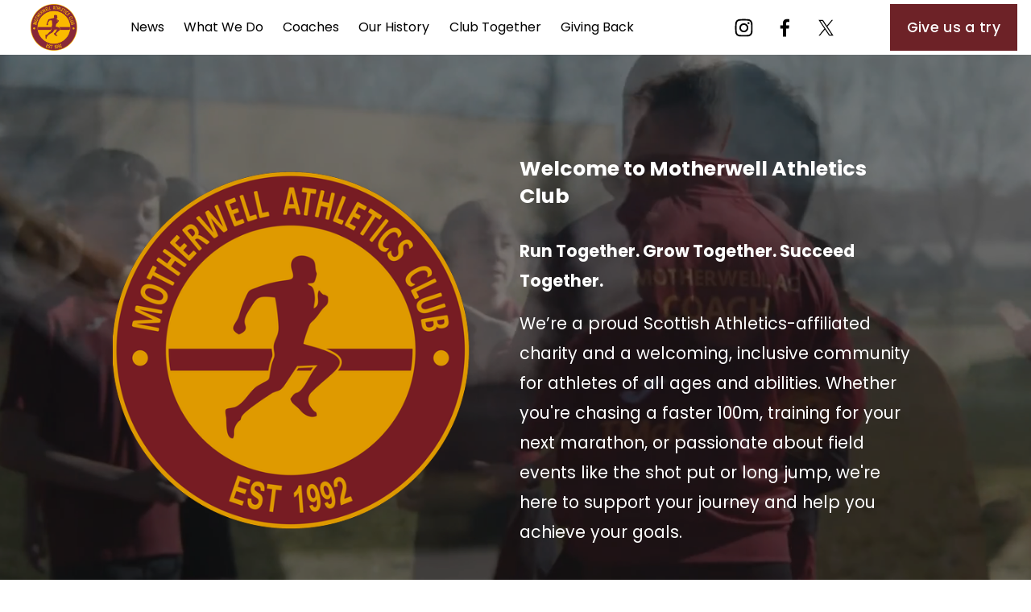

--- FILE ---
content_type: text/html;charset=utf-8
request_url: https://www.motherwellac.com/
body_size: 71800
content:
<!doctype html>
<html xmlns:og="http://opengraphprotocol.org/schema/" xmlns:fb="http://www.facebook.com/2008/fbml" lang="en-GB"  >
  <head>
    <meta http-equiv="X-UA-Compatible" content="IE=edge,chrome=1">
    <meta name="viewport" content="width=device-width, initial-scale=1">
    <!-- This is Squarespace. --><!-- motherwellac -->
<base href="">
<meta charset="utf-8" />
<title>Motherwell Athletics Club | Running and Track &amp; Field Training for All Abilities</title>
<meta http-equiv="Accept-CH" content="Sec-CH-UA-Platform-Version, Sec-CH-UA-Model" /><link rel="icon" type="image/x-icon" href="https://images.squarespace-cdn.com/content/v1/68344ca51dbb1813515c73b3/85a6fc69-9aa5-41b6-984c-12bbbe2d23d2/favicon.ico"/>
<link rel="canonical" href="https://www.motherwellac.com"/>
<meta property="og:site_name" content="MAC"/>
<meta property="og:title" content="Motherwell Athletics Club | Running and Track &amp; Field Training for All Abilities"/>
<meta property="og:url" content="https://www.motherwellac.com"/>
<meta property="og:type" content="website"/>
<meta property="og:description" content="Motherwell Athletics Club offers expert coaching and training for runners and athletes of all abilities. Based in Motherwell, we provide opportunities in all aspects of athletics in a welcoming and supportive environment. Join us to improve your fitness, develop your skills, and be part of a friendl"/>
<meta property="og:image" content="http://static1.squarespace.com/static/68344ca51dbb1813515c73b3/t/68376a4b72491a4fc055bbcf/1748462155091/Motherwell_Logo1.png?format=1500w"/>
<meta property="og:image:width" content="1500"/>
<meta property="og:image:height" content="1503"/>
<meta itemprop="name" content="Motherwell Athletics Club &#124; Running and Track &amp; Field Training for All Abilities"/>
<meta itemprop="url" content="https://www.motherwellac.com"/>
<meta itemprop="description" content="Motherwell Athletics Club offers expert coaching and training for runners and athletes of all abilities. Based in Motherwell, we provide opportunities in all aspects of athletics in a welcoming and supportive environment. Join us to improve your fitness, develop your skills, and be part of a friendl"/>
<meta itemprop="thumbnailUrl" content="http://static1.squarespace.com/static/68344ca51dbb1813515c73b3/t/68376a4b72491a4fc055bbcf/1748462155091/Motherwell_Logo1.png?format=1500w"/>
<link rel="image_src" href="http://static1.squarespace.com/static/68344ca51dbb1813515c73b3/t/68376a4b72491a4fc055bbcf/1748462155091/Motherwell_Logo1.png?format=1500w" />
<meta itemprop="image" content="http://static1.squarespace.com/static/68344ca51dbb1813515c73b3/t/68376a4b72491a4fc055bbcf/1748462155091/Motherwell_Logo1.png?format=1500w"/>
<meta name="twitter:title" content="Motherwell Athletics Club &#124; Running and Track &amp; Field Training for All Abilities"/>
<meta name="twitter:image" content="http://static1.squarespace.com/static/68344ca51dbb1813515c73b3/t/68376a4b72491a4fc055bbcf/1748462155091/Motherwell_Logo1.png?format=1500w"/>
<meta name="twitter:url" content="https://www.motherwellac.com"/>
<meta name="twitter:card" content="summary"/>
<meta name="twitter:description" content="Motherwell Athletics Club offers expert coaching and training for runners and athletes of all abilities. Based in Motherwell, we provide opportunities in all aspects of athletics in a welcoming and supportive environment. Join us to improve your fitness, develop your skills, and be part of a friendl"/>
<meta name="description" content="Motherwell Athletics Club offers expert coaching and training for runners 
and athletes of all abilities. Based in Motherwell, we provide 
opportunities in all aspects of athletics in a welcoming and supportive 
environment. Join us to improve your fitness, develop your skills, and be 
part of a friendly athletic community." />
<link rel="preconnect" href="https://images.squarespace-cdn.com">
<link rel="preconnect" href="https://fonts.gstatic.com" crossorigin>
<link rel="stylesheet" href="https://fonts.googleapis.com/css2?family=Poppins:ital,wght@0,400;0,500;0,600;0,700;1,400;1,500;1,700"><script type="text/javascript" crossorigin="anonymous" defer="true" nomodule="nomodule" src="//assets.squarespace.com/@sqs/polyfiller/1.6/legacy.js"></script>
<script type="text/javascript" crossorigin="anonymous" defer="true" src="//assets.squarespace.com/@sqs/polyfiller/1.6/modern.js"></script>
<script type="text/javascript">SQUARESPACE_ROLLUPS = {};</script>
<script>(function(rollups, name) { if (!rollups[name]) { rollups[name] = {}; } rollups[name].js = ["//assets.squarespace.com/universal/scripts-compressed/extract-css-runtime-7c3f622898be4e15-min.en-US.js"]; })(SQUARESPACE_ROLLUPS, 'squarespace-extract_css_runtime');</script>
<script crossorigin="anonymous" src="//assets.squarespace.com/universal/scripts-compressed/extract-css-runtime-7c3f622898be4e15-min.en-US.js" defer ></script><script>(function(rollups, name) { if (!rollups[name]) { rollups[name] = {}; } rollups[name].js = ["//assets.squarespace.com/universal/scripts-compressed/extract-css-moment-js-vendor-6f2a1f6ec9a41489-min.en-US.js"]; })(SQUARESPACE_ROLLUPS, 'squarespace-extract_css_moment_js_vendor');</script>
<script crossorigin="anonymous" src="//assets.squarespace.com/universal/scripts-compressed/extract-css-moment-js-vendor-6f2a1f6ec9a41489-min.en-US.js" defer ></script><script>(function(rollups, name) { if (!rollups[name]) { rollups[name] = {}; } rollups[name].js = ["//assets.squarespace.com/universal/scripts-compressed/cldr-resource-pack-22ed584d99d9b83d-min.en-US.js"]; })(SQUARESPACE_ROLLUPS, 'squarespace-cldr_resource_pack');</script>
<script crossorigin="anonymous" src="//assets.squarespace.com/universal/scripts-compressed/cldr-resource-pack-22ed584d99d9b83d-min.en-US.js" defer ></script><script>(function(rollups, name) { if (!rollups[name]) { rollups[name] = {}; } rollups[name].js = ["//assets.squarespace.com/universal/scripts-compressed/common-vendors-stable-fbd854d40b0804b7-min.en-US.js"]; })(SQUARESPACE_ROLLUPS, 'squarespace-common_vendors_stable');</script>
<script crossorigin="anonymous" src="//assets.squarespace.com/universal/scripts-compressed/common-vendors-stable-fbd854d40b0804b7-min.en-US.js" defer ></script><script>(function(rollups, name) { if (!rollups[name]) { rollups[name] = {}; } rollups[name].js = ["//assets.squarespace.com/universal/scripts-compressed/common-vendors-7052b75402b03b15-min.en-US.js"]; })(SQUARESPACE_ROLLUPS, 'squarespace-common_vendors');</script>
<script crossorigin="anonymous" src="//assets.squarespace.com/universal/scripts-compressed/common-vendors-7052b75402b03b15-min.en-US.js" defer ></script><script>(function(rollups, name) { if (!rollups[name]) { rollups[name] = {}; } rollups[name].js = ["//assets.squarespace.com/universal/scripts-compressed/common-5090b37aa1adbfd1-min.en-US.js"]; })(SQUARESPACE_ROLLUPS, 'squarespace-common');</script>
<script crossorigin="anonymous" src="//assets.squarespace.com/universal/scripts-compressed/common-5090b37aa1adbfd1-min.en-US.js" defer ></script><script>(function(rollups, name) { if (!rollups[name]) { rollups[name] = {}; } rollups[name].js = ["//assets.squarespace.com/universal/scripts-compressed/user-account-core-799cffaad2819c37-min.en-US.js"]; })(SQUARESPACE_ROLLUPS, 'squarespace-user_account_core');</script>
<script crossorigin="anonymous" src="//assets.squarespace.com/universal/scripts-compressed/user-account-core-799cffaad2819c37-min.en-US.js" defer ></script><script>(function(rollups, name) { if (!rollups[name]) { rollups[name] = {}; } rollups[name].css = ["//assets.squarespace.com/universal/styles-compressed/user-account-core-70c8115da1e1c15c-min.en-US.css"]; })(SQUARESPACE_ROLLUPS, 'squarespace-user_account_core');</script>
<link rel="stylesheet" type="text/css" href="//assets.squarespace.com/universal/styles-compressed/user-account-core-70c8115da1e1c15c-min.en-US.css"><script>(function(rollups, name) { if (!rollups[name]) { rollups[name] = {}; } rollups[name].js = ["//assets.squarespace.com/universal/scripts-compressed/performance-ad9e27deecfccdcd-min.en-US.js"]; })(SQUARESPACE_ROLLUPS, 'squarespace-performance');</script>
<script crossorigin="anonymous" src="//assets.squarespace.com/universal/scripts-compressed/performance-ad9e27deecfccdcd-min.en-US.js" defer ></script><script data-name="static-context">Static = window.Static || {}; Static.SQUARESPACE_CONTEXT = {"betaFeatureFlags":["section-sdk-plp-list-view-atc-button-enabled","contacts_and_campaigns_redesign","campaigns_merch_state","override_block_styles","campaigns_new_image_layout_picker","marketing_automations","scripts_defer","campaigns_discount_section_in_automations","commerce-product-forms-rendering","nested_categories","campaigns_import_discounts","campaigns_discount_section_in_blasts","modernized-pdp-m2-enabled","campaigns_thumbnail_layout","member_areas_feature","new_stacked_index","supports_versioned_template_assets","marketing_landing_page","form_block_first_last_name_required","i18n_beta_website_locales","enable_form_submission_trigger"],"facebookAppId":"314192535267336","facebookApiVersion":"v6.0","rollups":{"squarespace-announcement-bar":{"js":"//assets.squarespace.com/universal/scripts-compressed/announcement-bar-cbedc76c6324797f-min.en-US.js"},"squarespace-audio-player":{"css":"//assets.squarespace.com/universal/styles-compressed/audio-player-b05f5197a871c566-min.en-US.css","js":"//assets.squarespace.com/universal/scripts-compressed/audio-player-da2700baaad04b07-min.en-US.js"},"squarespace-blog-collection-list":{"css":"//assets.squarespace.com/universal/styles-compressed/blog-collection-list-b4046463b72f34e2-min.en-US.css","js":"//assets.squarespace.com/universal/scripts-compressed/blog-collection-list-f78db80fc1cd6fce-min.en-US.js"},"squarespace-calendar-block-renderer":{"css":"//assets.squarespace.com/universal/styles-compressed/calendar-block-renderer-b72d08ba4421f5a0-min.en-US.css","js":"//assets.squarespace.com/universal/scripts-compressed/calendar-block-renderer-867a1d519964ab77-min.en-US.js"},"squarespace-chartjs-helpers":{"css":"//assets.squarespace.com/universal/styles-compressed/chartjs-helpers-96b256171ee039c1-min.en-US.css","js":"//assets.squarespace.com/universal/scripts-compressed/chartjs-helpers-4fd57f343946d08e-min.en-US.js"},"squarespace-comments":{"css":"//assets.squarespace.com/universal/styles-compressed/comments-621cedd89299c26d-min.en-US.css","js":"//assets.squarespace.com/universal/scripts-compressed/comments-cc444fae3fead46c-min.en-US.js"},"squarespace-custom-css-popup":{"css":"//assets.squarespace.com/universal/styles-compressed/custom-css-popup-2521e9fac704ef13-min.en-US.css","js":"//assets.squarespace.com/universal/scripts-compressed/custom-css-popup-a8c3b9321145de8d-min.en-US.js"},"squarespace-dialog":{"css":"//assets.squarespace.com/universal/styles-compressed/dialog-f9093f2d526b94df-min.en-US.css","js":"//assets.squarespace.com/universal/scripts-compressed/dialog-45f2a86bb0fad8dc-min.en-US.js"},"squarespace-events-collection":{"css":"//assets.squarespace.com/universal/styles-compressed/events-collection-b72d08ba4421f5a0-min.en-US.css","js":"//assets.squarespace.com/universal/scripts-compressed/events-collection-14cfd7ddff021d8b-min.en-US.js"},"squarespace-form-rendering-utils":{"js":"//assets.squarespace.com/universal/scripts-compressed/form-rendering-utils-2823e76ff925bfc2-min.en-US.js"},"squarespace-forms":{"css":"//assets.squarespace.com/universal/styles-compressed/forms-0afd3c6ac30bbab1-min.en-US.css","js":"//assets.squarespace.com/universal/scripts-compressed/forms-9b71770e3caa3dc7-min.en-US.js"},"squarespace-gallery-collection-list":{"css":"//assets.squarespace.com/universal/styles-compressed/gallery-collection-list-b4046463b72f34e2-min.en-US.css","js":"//assets.squarespace.com/universal/scripts-compressed/gallery-collection-list-07747667a3187b76-min.en-US.js"},"squarespace-image-zoom":{"css":"//assets.squarespace.com/universal/styles-compressed/image-zoom-b4046463b72f34e2-min.en-US.css","js":"//assets.squarespace.com/universal/scripts-compressed/image-zoom-60c18dc5f8f599ea-min.en-US.js"},"squarespace-pinterest":{"css":"//assets.squarespace.com/universal/styles-compressed/pinterest-b4046463b72f34e2-min.en-US.css","js":"//assets.squarespace.com/universal/scripts-compressed/pinterest-7d6f6ab4e8d3bd3f-min.en-US.js"},"squarespace-popup-overlay":{"css":"//assets.squarespace.com/universal/styles-compressed/popup-overlay-b742b752f5880972-min.en-US.css","js":"//assets.squarespace.com/universal/scripts-compressed/popup-overlay-2b60d0db5b93df47-min.en-US.js"},"squarespace-product-quick-view":{"css":"//assets.squarespace.com/universal/styles-compressed/product-quick-view-9548705e5cf7ee87-min.en-US.css","js":"//assets.squarespace.com/universal/scripts-compressed/product-quick-view-c0f1d4737121b851-min.en-US.js"},"squarespace-products-collection-item-v2":{"css":"//assets.squarespace.com/universal/styles-compressed/products-collection-item-v2-b4046463b72f34e2-min.en-US.css","js":"//assets.squarespace.com/universal/scripts-compressed/products-collection-item-v2-e3a3f101748fca6e-min.en-US.js"},"squarespace-products-collection-list-v2":{"css":"//assets.squarespace.com/universal/styles-compressed/products-collection-list-v2-b4046463b72f34e2-min.en-US.css","js":"//assets.squarespace.com/universal/scripts-compressed/products-collection-list-v2-eedc544f4cc56af4-min.en-US.js"},"squarespace-search-page":{"css":"//assets.squarespace.com/universal/styles-compressed/search-page-90a67fc09b9b32c6-min.en-US.css","js":"//assets.squarespace.com/universal/scripts-compressed/search-page-e64261438cc72da8-min.en-US.js"},"squarespace-search-preview":{"js":"//assets.squarespace.com/universal/scripts-compressed/search-preview-cd4d6b833e1e7e59-min.en-US.js"},"squarespace-simple-liking":{"css":"//assets.squarespace.com/universal/styles-compressed/simple-liking-701bf8bbc05ec6aa-min.en-US.css","js":"//assets.squarespace.com/universal/scripts-compressed/simple-liking-c63bf8989a1c119a-min.en-US.js"},"squarespace-social-buttons":{"css":"//assets.squarespace.com/universal/styles-compressed/social-buttons-95032e5fa98e47a5-min.en-US.css","js":"//assets.squarespace.com/universal/scripts-compressed/social-buttons-0839ae7d1715ddd3-min.en-US.js"},"squarespace-tourdates":{"css":"//assets.squarespace.com/universal/styles-compressed/tourdates-b4046463b72f34e2-min.en-US.css","js":"//assets.squarespace.com/universal/scripts-compressed/tourdates-3d0769ff3268f527-min.en-US.js"},"squarespace-website-overlays-manager":{"css":"//assets.squarespace.com/universal/styles-compressed/website-overlays-manager-07ea5a4e004e6710-min.en-US.css","js":"//assets.squarespace.com/universal/scripts-compressed/website-overlays-manager-532fc21fb15f0ba1-min.en-US.js"}},"pageType":2,"website":{"id":"68344ca51dbb1813515c73b3","identifier":"motherwellac","websiteType":1,"contentModifiedOn":1762367562038,"cloneable":false,"hasBeenCloneable":false,"siteStatus":{},"language":"en-GB","translationLocale":"en-US","formattingLocale":"en-GB","timeZone":"Europe/London","machineTimeZoneOffset":0,"timeZoneOffset":0,"timeZoneAbbr":"GMT","siteTitle":"MAC","fullSiteTitle":"Motherwell Athletics Club | Running and Track & Field Training for All Abilities","siteDescription":"","location":{},"logoImageId":"68376a4b72491a4fc055bbcf","shareButtonOptions":{"4":true,"7":true,"2":true,"3":true,"8":true,"6":true,"1":true},"logoImageUrl":"//images.squarespace-cdn.com/content/v1/68344ca51dbb1813515c73b3/a7473d9b-87af-4281-8d90-16c720120256/Motherwell_Logo1.png","authenticUrl":"https://www.motherwellac.com","internalUrl":"https://motherwellac.squarespace.com","baseUrl":"https://www.motherwellac.com","primaryDomain":"www.motherwellac.com","sslSetting":3,"isHstsEnabled":true,"socialAccounts":[{"serviceId":64,"screenname":"Instagram","addedOn":1748257957476,"profileUrl":"https://www.instagram.com/motherwell.athletics.club/","iconEnabled":true,"serviceName":"instagram-unauth"},{"serviceId":60,"screenname":"Facebook","addedOn":1748257957483,"profileUrl":"https://www.facebook.com/MotherwellAC","iconEnabled":true,"serviceName":"facebook-unauth"},{"serviceId":85,"screenname":"X","addedOn":1748266684067,"profileUrl":"https://x.com/motherwellac","iconEnabled":true,"serviceName":"x-formerly-twitter-unauth"}],"typekitId":"","statsMigrated":false,"imageMetadataProcessingEnabled":false,"screenshotId":"6291c9cb43fbf3b3b5ffcc7fbbca717039ad8abfa3115a3c217aaf5e77c895b1","captchaSettings":{"enabledForDonations":false},"showOwnerLogin":false},"websiteSettings":{"id":"68344ca51dbb1813515c73d4","websiteId":"68344ca51dbb1813515c73b3","subjects":[],"country":"GB","state":"SCT","simpleLikingEnabled":true,"popupOverlaySettings":{"style":1,"enabledPages":[]},"commentLikesAllowed":true,"commentAnonAllowed":true,"commentThreaded":true,"commentApprovalRequired":false,"commentAvatarsOn":true,"commentSortType":2,"commentFlagThreshold":0,"commentFlagsAllowed":true,"commentEnableByDefault":true,"commentDisableAfterDaysDefault":0,"disqusShortname":"","commentsEnabled":false,"businessHours":{},"storeSettings":{"returnPolicy":null,"termsOfService":null,"privacyPolicy":null,"expressCheckout":false,"continueShoppingLinkUrl":"/","useLightCart":false,"showNoteField":false,"shippingCountryDefaultValue":"US","billToShippingDefaultValue":false,"showShippingPhoneNumber":true,"isShippingPhoneRequired":false,"showBillingPhoneNumber":true,"isBillingPhoneRequired":false,"currenciesSupported":["USD","CAD","GBP","AUD","EUR","CHF","NOK","SEK","DKK","NZD","SGD","MXN","HKD","CZK","ILS","MYR","RUB","PHP","PLN","THB","BRL","ARS","COP","IDR","INR","JPY","ZAR"],"defaultCurrency":"USD","selectedCurrency":"GBP","measurementStandard":1,"showCustomCheckoutForm":false,"checkoutPageMarketingOptInEnabled":true,"enableMailingListOptInByDefault":false,"sameAsRetailLocation":false,"merchandisingSettings":{"scarcityEnabledOnProductItems":false,"scarcityEnabledOnProductBlocks":false,"scarcityMessageType":"DEFAULT_SCARCITY_MESSAGE","scarcityThreshold":10,"multipleQuantityAllowedForServices":true,"restockNotificationsEnabled":false,"restockNotificationsSuccessText":"","restockNotificationsMailingListSignUpEnabled":false,"relatedProductsEnabled":false,"relatedProductsOrdering":"random","soldOutVariantsDropdownDisabled":false,"productComposerOptedIn":false,"productComposerABTestOptedOut":false,"productReviewsEnabled":false},"minimumOrderSubtotalEnabled":false,"minimumOrderSubtotal":{"currency":"GBP","value":"0.00"},"addToCartConfirmationType":2,"isLive":false,"multipleQuantityAllowedForServices":true},"useEscapeKeyToLogin":false,"ssBadgeType":1,"ssBadgePosition":4,"ssBadgeVisibility":1,"ssBadgeDevices":1,"pinterestOverlayOptions":{"mode":"disabled","size":"small","shape":"rect"},"userAccountsSettings":{"loginAllowed":true,"signupAllowed":true}},"cookieSettings":{"isCookieBannerEnabled":false,"isRestrictiveCookiePolicyEnabled":false,"cookieBannerText":"","cookieBannerTheme":"","cookieBannerVariant":"","cookieBannerPosition":"","cookieBannerCtaVariant":"","cookieBannerCtaText":"","cookieBannerAcceptType":"OPT_IN","cookieBannerOptOutCtaText":"","cookieBannerHasOptOut":false,"cookieBannerHasManageCookies":true,"cookieBannerManageCookiesLabel":"","cookieBannerSavedPreferencesText":"","cookieBannerSavedPreferencesLayout":"PILL"},"websiteCloneable":false,"collection":{"title":"Home","id":"68344ca61dbb1813515c7453","fullUrl":"/","type":10,"permissionType":1},"subscribed":false,"appDomain":"squarespace.com","templateTweakable":true,"tweakJSON":{"form-use-theme-colors":"false","header-logo-height":"58px","header-mobile-logo-max-height":"30px","header-vert-padding":"0.4vw","header-width":"Inset","maxPageWidth":"1800px","mobile-header-vert-padding":"6vw","pagePadding":"3vw","tweak-blog-alternating-side-by-side-image-aspect-ratio":"1:1 Square","tweak-blog-alternating-side-by-side-image-spacing":"6%","tweak-blog-alternating-side-by-side-meta-spacing":"20px","tweak-blog-alternating-side-by-side-primary-meta":"Categories","tweak-blog-alternating-side-by-side-read-more-spacing":"20px","tweak-blog-alternating-side-by-side-secondary-meta":"Date","tweak-blog-basic-grid-columns":"4","tweak-blog-basic-grid-image-aspect-ratio":"3:2 Standard","tweak-blog-basic-grid-image-spacing":"50px","tweak-blog-basic-grid-meta-spacing":"37px","tweak-blog-basic-grid-primary-meta":"Categories","tweak-blog-basic-grid-read-more-spacing":"37px","tweak-blog-basic-grid-secondary-meta":"Date","tweak-blog-item-custom-width":"50","tweak-blog-item-show-author-profile":"true","tweak-blog-item-width":"Medium","tweak-blog-masonry-columns":"2","tweak-blog-masonry-horizontal-spacing":"30px","tweak-blog-masonry-image-spacing":"20px","tweak-blog-masonry-meta-spacing":"20px","tweak-blog-masonry-primary-meta":"Categories","tweak-blog-masonry-read-more-spacing":"20px","tweak-blog-masonry-secondary-meta":"Date","tweak-blog-masonry-vertical-spacing":"30px","tweak-blog-side-by-side-image-aspect-ratio":"1:1 Square","tweak-blog-side-by-side-image-spacing":"6%","tweak-blog-side-by-side-meta-spacing":"20px","tweak-blog-side-by-side-primary-meta":"Categories","tweak-blog-side-by-side-read-more-spacing":"20px","tweak-blog-side-by-side-secondary-meta":"Date","tweak-blog-single-column-image-spacing":"50px","tweak-blog-single-column-meta-spacing":"30px","tweak-blog-single-column-primary-meta":"Categories","tweak-blog-single-column-read-more-spacing":"30px","tweak-blog-single-column-secondary-meta":"Date","tweak-events-stacked-show-thumbnails":"true","tweak-events-stacked-thumbnail-size":"3:2 Standard","tweak-fixed-header":"true","tweak-fixed-header-style":"Basic","tweak-global-animations-animation-curve":"ease","tweak-global-animations-animation-delay":"0.1s","tweak-global-animations-animation-duration":"0.1s","tweak-global-animations-animation-style":"fade","tweak-global-animations-animation-type":"none","tweak-global-animations-complexity-level":"detailed","tweak-global-animations-enabled":"false","tweak-portfolio-grid-basic-custom-height":"50","tweak-portfolio-grid-overlay-custom-height":"50","tweak-portfolio-hover-follow-acceleration":"10%","tweak-portfolio-hover-follow-animation-duration":"Medium","tweak-portfolio-hover-follow-animation-type":"Fade","tweak-portfolio-hover-follow-delimiter":"Forward Slash","tweak-portfolio-hover-follow-front":"false","tweak-portfolio-hover-follow-layout":"Inline","tweak-portfolio-hover-follow-size":"75","tweak-portfolio-hover-follow-text-spacing-x":"1.5","tweak-portfolio-hover-follow-text-spacing-y":"1.5","tweak-portfolio-hover-static-animation-duration":"Medium","tweak-portfolio-hover-static-animation-type":"Scale Up","tweak-portfolio-hover-static-delimiter":"Forward Slash","tweak-portfolio-hover-static-front":"false","tweak-portfolio-hover-static-layout":"Stacked","tweak-portfolio-hover-static-size":"75","tweak-portfolio-hover-static-text-spacing-x":"1.5","tweak-portfolio-hover-static-text-spacing-y":"1.5","tweak-portfolio-index-background-animation-duration":"Medium","tweak-portfolio-index-background-animation-type":"Fade","tweak-portfolio-index-background-custom-height":"50","tweak-portfolio-index-background-delimiter":"None","tweak-portfolio-index-background-height":"Large","tweak-portfolio-index-background-horizontal-alignment":"Center","tweak-portfolio-index-background-link-format":"Stacked","tweak-portfolio-index-background-persist":"false","tweak-portfolio-index-background-vertical-alignment":"Middle","tweak-portfolio-index-background-width":"Full","tweak-product-basic-item-click-action":"None","tweak-product-basic-item-gallery-aspect-ratio":"3:4 Three-Four (Vertical)","tweak-product-basic-item-gallery-design":"Slideshow","tweak-product-basic-item-gallery-width":"50%","tweak-product-basic-item-hover-action":"None","tweak-product-basic-item-image-spacing":"2vw","tweak-product-basic-item-image-zoom-factor":"2","tweak-product-basic-item-product-variant-display":"Dropdown","tweak-product-basic-item-thumbnail-placement":"Side","tweak-product-basic-item-variant-picker-layout":"Dropdowns","tweak-products-add-to-cart-button":"false","tweak-products-columns":"2","tweak-products-gutter-column":"2vw","tweak-products-gutter-row":"2vw","tweak-products-header-text-alignment":"Middle","tweak-products-image-aspect-ratio":"2:3 Standard (Vertical)","tweak-products-image-text-spacing":"0.5vw","tweak-products-mobile-columns":"1","tweak-products-text-alignment":"Left","tweak-products-width":"Full","tweak-transparent-header":"false"},"templateId":"5c5a519771c10ba3470d8101","templateVersion":"7.1","pageFeatures":[1,2,4],"gmRenderKey":"QUl6YVN5Q0JUUk9xNkx1dkZfSUUxcjQ2LVQ0QWVUU1YtMGQ3bXk4","templateScriptsRootUrl":"https://static1.squarespace.com/static/vta/5c5a519771c10ba3470d8101/scripts/","impersonatedSession":false,"tzData":{"zones":[[0,"EU","GMT/BST",null]],"rules":{"EU":[[1981,"max",null,"Mar","lastSun","1:00u","1:00","S"],[1996,"max",null,"Oct","lastSun","1:00u","0",null]]}},"showAnnouncementBar":false,"recaptchaEnterpriseContext":{"recaptchaEnterpriseSiteKey":"6LdDFQwjAAAAAPigEvvPgEVbb7QBm-TkVJdDTlAv"},"i18nContext":{"timeZoneData":{"id":"Europe/London","name":"Greenwich Mean Time"}},"env":"PRODUCTION","visitorFormContext":{"formFieldFormats":{"initialAddressFormat":{"id":0,"type":"ADDRESS","country":"GB","labelLocale":"en","fields":[{"type":"FIELD","label":"Address Line 1","identifier":"Line1","length":0,"required":true,"metadata":{"autocomplete":"address-line1"}},{"type":"SEPARATOR","label":"\n","identifier":"Newline","length":0,"required":false,"metadata":{}},{"type":"FIELD","label":"Address Line 2","identifier":"Line2","length":0,"required":false,"metadata":{"autocomplete":"address-line2"}},{"type":"SEPARATOR","label":"\n","identifier":"Newline","length":0,"required":false,"metadata":{}},{"type":"FIELD","label":"City / Town","identifier":"City","length":0,"required":true,"metadata":{"autocomplete":"address-level1"}},{"type":"SEPARATOR","label":"\n","identifier":"Newline","length":0,"required":false,"metadata":{}},{"type":"FIELD","label":"Postcode","identifier":"Zip","length":0,"required":true,"metadata":{"autocomplete":"postal-code"}}]},"countries":[{"name":"Afghanistan","code":"AF","phoneCode":"+93"},{"name":"\u00C5land Islands","code":"AX","phoneCode":"+358"},{"name":"Albania","code":"AL","phoneCode":"+355"},{"name":"Algeria","code":"DZ","phoneCode":"+213"},{"name":"American Samoa","code":"AS","phoneCode":"+1"},{"name":"Andorra","code":"AD","phoneCode":"+376"},{"name":"Angola","code":"AO","phoneCode":"+244"},{"name":"Anguilla","code":"AI","phoneCode":"+1"},{"name":"Antigua & Barbuda","code":"AG","phoneCode":"+1"},{"name":"Argentina","code":"AR","phoneCode":"+54"},{"name":"Armenia","code":"AM","phoneCode":"+374"},{"name":"Aruba","code":"AW","phoneCode":"+297"},{"name":"Ascension Island","code":"AC","phoneCode":"+247"},{"name":"Australia","code":"AU","phoneCode":"+61"},{"name":"Austria","code":"AT","phoneCode":"+43"},{"name":"Azerbaijan","code":"AZ","phoneCode":"+994"},{"name":"Bahamas","code":"BS","phoneCode":"+1"},{"name":"Bahrain","code":"BH","phoneCode":"+973"},{"name":"Bangladesh","code":"BD","phoneCode":"+880"},{"name":"Barbados","code":"BB","phoneCode":"+1"},{"name":"Belarus","code":"BY","phoneCode":"+375"},{"name":"Belgium","code":"BE","phoneCode":"+32"},{"name":"Belize","code":"BZ","phoneCode":"+501"},{"name":"Benin","code":"BJ","phoneCode":"+229"},{"name":"Bermuda","code":"BM","phoneCode":"+1"},{"name":"Bhutan","code":"BT","phoneCode":"+975"},{"name":"Bolivia","code":"BO","phoneCode":"+591"},{"name":"Bosnia & Herzegovina","code":"BA","phoneCode":"+387"},{"name":"Botswana","code":"BW","phoneCode":"+267"},{"name":"Brazil","code":"BR","phoneCode":"+55"},{"name":"British Indian Ocean Territory","code":"IO","phoneCode":"+246"},{"name":"British Virgin Islands","code":"VG","phoneCode":"+1"},{"name":"Brunei","code":"BN","phoneCode":"+673"},{"name":"Bulgaria","code":"BG","phoneCode":"+359"},{"name":"Burkina Faso","code":"BF","phoneCode":"+226"},{"name":"Burundi","code":"BI","phoneCode":"+257"},{"name":"Cambodia","code":"KH","phoneCode":"+855"},{"name":"Cameroon","code":"CM","phoneCode":"+237"},{"name":"Canada","code":"CA","phoneCode":"+1"},{"name":"Cape Verde","code":"CV","phoneCode":"+238"},{"name":"Caribbean Netherlands","code":"BQ","phoneCode":"+599"},{"name":"Cayman Islands","code":"KY","phoneCode":"+1"},{"name":"Central African Republic","code":"CF","phoneCode":"+236"},{"name":"Chad","code":"TD","phoneCode":"+235"},{"name":"Chile","code":"CL","phoneCode":"+56"},{"name":"China","code":"CN","phoneCode":"+86"},{"name":"Christmas Island","code":"CX","phoneCode":"+61"},{"name":"Cocos (Keeling) Islands","code":"CC","phoneCode":"+61"},{"name":"Colombia","code":"CO","phoneCode":"+57"},{"name":"Comoros","code":"KM","phoneCode":"+269"},{"name":"Congo - Brazzaville","code":"CG","phoneCode":"+242"},{"name":"Congo - Kinshasa","code":"CD","phoneCode":"+243"},{"name":"Cook Islands","code":"CK","phoneCode":"+682"},{"name":"Costa Rica","code":"CR","phoneCode":"+506"},{"name":"C\u00F4te d\u2019Ivoire","code":"CI","phoneCode":"+225"},{"name":"Croatia","code":"HR","phoneCode":"+385"},{"name":"Cuba","code":"CU","phoneCode":"+53"},{"name":"Cura\u00E7ao","code":"CW","phoneCode":"+599"},{"name":"Cyprus","code":"CY","phoneCode":"+357"},{"name":"Czechia","code":"CZ","phoneCode":"+420"},{"name":"Denmark","code":"DK","phoneCode":"+45"},{"name":"Djibouti","code":"DJ","phoneCode":"+253"},{"name":"Dominica","code":"DM","phoneCode":"+1"},{"name":"Dominican Republic","code":"DO","phoneCode":"+1"},{"name":"Ecuador","code":"EC","phoneCode":"+593"},{"name":"Egypt","code":"EG","phoneCode":"+20"},{"name":"El Salvador","code":"SV","phoneCode":"+503"},{"name":"Equatorial Guinea","code":"GQ","phoneCode":"+240"},{"name":"Eritrea","code":"ER","phoneCode":"+291"},{"name":"Estonia","code":"EE","phoneCode":"+372"},{"name":"Eswatini","code":"SZ","phoneCode":"+268"},{"name":"Ethiopia","code":"ET","phoneCode":"+251"},{"name":"Falkland Islands","code":"FK","phoneCode":"+500"},{"name":"Faroe Islands","code":"FO","phoneCode":"+298"},{"name":"Fiji","code":"FJ","phoneCode":"+679"},{"name":"Finland","code":"FI","phoneCode":"+358"},{"name":"France","code":"FR","phoneCode":"+33"},{"name":"French Guiana","code":"GF","phoneCode":"+594"},{"name":"French Polynesia","code":"PF","phoneCode":"+689"},{"name":"Gabon","code":"GA","phoneCode":"+241"},{"name":"Gambia","code":"GM","phoneCode":"+220"},{"name":"Georgia","code":"GE","phoneCode":"+995"},{"name":"Germany","code":"DE","phoneCode":"+49"},{"name":"Ghana","code":"GH","phoneCode":"+233"},{"name":"Gibraltar","code":"GI","phoneCode":"+350"},{"name":"Greece","code":"GR","phoneCode":"+30"},{"name":"Greenland","code":"GL","phoneCode":"+299"},{"name":"Grenada","code":"GD","phoneCode":"+1"},{"name":"Guadeloupe","code":"GP","phoneCode":"+590"},{"name":"Guam","code":"GU","phoneCode":"+1"},{"name":"Guatemala","code":"GT","phoneCode":"+502"},{"name":"Guernsey","code":"GG","phoneCode":"+44"},{"name":"Guinea","code":"GN","phoneCode":"+224"},{"name":"Guinea-Bissau","code":"GW","phoneCode":"+245"},{"name":"Guyana","code":"GY","phoneCode":"+592"},{"name":"Haiti","code":"HT","phoneCode":"+509"},{"name":"Honduras","code":"HN","phoneCode":"+504"},{"name":"Hong Kong SAR China","code":"HK","phoneCode":"+852"},{"name":"Hungary","code":"HU","phoneCode":"+36"},{"name":"Iceland","code":"IS","phoneCode":"+354"},{"name":"India","code":"IN","phoneCode":"+91"},{"name":"Indonesia","code":"ID","phoneCode":"+62"},{"name":"Iran","code":"IR","phoneCode":"+98"},{"name":"Iraq","code":"IQ","phoneCode":"+964"},{"name":"Ireland","code":"IE","phoneCode":"+353"},{"name":"Isle of Man","code":"IM","phoneCode":"+44"},{"name":"Israel","code":"IL","phoneCode":"+972"},{"name":"Italy","code":"IT","phoneCode":"+39"},{"name":"Jamaica","code":"JM","phoneCode":"+1"},{"name":"Japan","code":"JP","phoneCode":"+81"},{"name":"Jersey","code":"JE","phoneCode":"+44"},{"name":"Jordan","code":"JO","phoneCode":"+962"},{"name":"Kazakhstan","code":"KZ","phoneCode":"+7"},{"name":"Kenya","code":"KE","phoneCode":"+254"},{"name":"Kiribati","code":"KI","phoneCode":"+686"},{"name":"Kosovo","code":"XK","phoneCode":"+383"},{"name":"Kuwait","code":"KW","phoneCode":"+965"},{"name":"Kyrgyzstan","code":"KG","phoneCode":"+996"},{"name":"Laos","code":"LA","phoneCode":"+856"},{"name":"Latvia","code":"LV","phoneCode":"+371"},{"name":"Lebanon","code":"LB","phoneCode":"+961"},{"name":"Lesotho","code":"LS","phoneCode":"+266"},{"name":"Liberia","code":"LR","phoneCode":"+231"},{"name":"Libya","code":"LY","phoneCode":"+218"},{"name":"Liechtenstein","code":"LI","phoneCode":"+423"},{"name":"Lithuania","code":"LT","phoneCode":"+370"},{"name":"Luxembourg","code":"LU","phoneCode":"+352"},{"name":"Macao SAR China","code":"MO","phoneCode":"+853"},{"name":"Madagascar","code":"MG","phoneCode":"+261"},{"name":"Malawi","code":"MW","phoneCode":"+265"},{"name":"Malaysia","code":"MY","phoneCode":"+60"},{"name":"Maldives","code":"MV","phoneCode":"+960"},{"name":"Mali","code":"ML","phoneCode":"+223"},{"name":"Malta","code":"MT","phoneCode":"+356"},{"name":"Marshall Islands","code":"MH","phoneCode":"+692"},{"name":"Martinique","code":"MQ","phoneCode":"+596"},{"name":"Mauritania","code":"MR","phoneCode":"+222"},{"name":"Mauritius","code":"MU","phoneCode":"+230"},{"name":"Mayotte","code":"YT","phoneCode":"+262"},{"name":"Mexico","code":"MX","phoneCode":"+52"},{"name":"Micronesia","code":"FM","phoneCode":"+691"},{"name":"Moldova","code":"MD","phoneCode":"+373"},{"name":"Monaco","code":"MC","phoneCode":"+377"},{"name":"Mongolia","code":"MN","phoneCode":"+976"},{"name":"Montenegro","code":"ME","phoneCode":"+382"},{"name":"Montserrat","code":"MS","phoneCode":"+1"},{"name":"Morocco","code":"MA","phoneCode":"+212"},{"name":"Mozambique","code":"MZ","phoneCode":"+258"},{"name":"Myanmar (Burma)","code":"MM","phoneCode":"+95"},{"name":"Namibia","code":"NA","phoneCode":"+264"},{"name":"Nauru","code":"NR","phoneCode":"+674"},{"name":"Nepal","code":"NP","phoneCode":"+977"},{"name":"Netherlands","code":"NL","phoneCode":"+31"},{"name":"New Caledonia","code":"NC","phoneCode":"+687"},{"name":"New Zealand","code":"NZ","phoneCode":"+64"},{"name":"Nicaragua","code":"NI","phoneCode":"+505"},{"name":"Niger","code":"NE","phoneCode":"+227"},{"name":"Nigeria","code":"NG","phoneCode":"+234"},{"name":"Niue","code":"NU","phoneCode":"+683"},{"name":"Norfolk Island","code":"NF","phoneCode":"+672"},{"name":"Northern Mariana Islands","code":"MP","phoneCode":"+1"},{"name":"North Korea","code":"KP","phoneCode":"+850"},{"name":"North Macedonia","code":"MK","phoneCode":"+389"},{"name":"Norway","code":"NO","phoneCode":"+47"},{"name":"Oman","code":"OM","phoneCode":"+968"},{"name":"Pakistan","code":"PK","phoneCode":"+92"},{"name":"Palau","code":"PW","phoneCode":"+680"},{"name":"Palestinian Territories","code":"PS","phoneCode":"+970"},{"name":"Panama","code":"PA","phoneCode":"+507"},{"name":"Papua New Guinea","code":"PG","phoneCode":"+675"},{"name":"Paraguay","code":"PY","phoneCode":"+595"},{"name":"Peru","code":"PE","phoneCode":"+51"},{"name":"Philippines","code":"PH","phoneCode":"+63"},{"name":"Poland","code":"PL","phoneCode":"+48"},{"name":"Portugal","code":"PT","phoneCode":"+351"},{"name":"Puerto Rico","code":"PR","phoneCode":"+1"},{"name":"Qatar","code":"QA","phoneCode":"+974"},{"name":"R\u00E9union","code":"RE","phoneCode":"+262"},{"name":"Romania","code":"RO","phoneCode":"+40"},{"name":"Russia","code":"RU","phoneCode":"+7"},{"name":"Rwanda","code":"RW","phoneCode":"+250"},{"name":"Samoa","code":"WS","phoneCode":"+685"},{"name":"San Marino","code":"SM","phoneCode":"+378"},{"name":"S\u00E3o Tom\u00E9 & Pr\u00EDncipe","code":"ST","phoneCode":"+239"},{"name":"Saudi Arabia","code":"SA","phoneCode":"+966"},{"name":"Senegal","code":"SN","phoneCode":"+221"},{"name":"Serbia","code":"RS","phoneCode":"+381"},{"name":"Seychelles","code":"SC","phoneCode":"+248"},{"name":"Sierra Leone","code":"SL","phoneCode":"+232"},{"name":"Singapore","code":"SG","phoneCode":"+65"},{"name":"Sint Maarten","code":"SX","phoneCode":"+1"},{"name":"Slovakia","code":"SK","phoneCode":"+421"},{"name":"Slovenia","code":"SI","phoneCode":"+386"},{"name":"Solomon Islands","code":"SB","phoneCode":"+677"},{"name":"Somalia","code":"SO","phoneCode":"+252"},{"name":"South Africa","code":"ZA","phoneCode":"+27"},{"name":"South Korea","code":"KR","phoneCode":"+82"},{"name":"South Sudan","code":"SS","phoneCode":"+211"},{"name":"Spain","code":"ES","phoneCode":"+34"},{"name":"Sri Lanka","code":"LK","phoneCode":"+94"},{"name":"St. Barth\u00E9lemy","code":"BL","phoneCode":"+590"},{"name":"St. Helena","code":"SH","phoneCode":"+290"},{"name":"St. Kitts & Nevis","code":"KN","phoneCode":"+1"},{"name":"St. Lucia","code":"LC","phoneCode":"+1"},{"name":"St. Martin","code":"MF","phoneCode":"+590"},{"name":"St. Pierre & Miquelon","code":"PM","phoneCode":"+508"},{"name":"St. Vincent & Grenadines","code":"VC","phoneCode":"+1"},{"name":"Sudan","code":"SD","phoneCode":"+249"},{"name":"Suriname","code":"SR","phoneCode":"+597"},{"name":"Svalbard & Jan Mayen","code":"SJ","phoneCode":"+47"},{"name":"Sweden","code":"SE","phoneCode":"+46"},{"name":"Switzerland","code":"CH","phoneCode":"+41"},{"name":"Syria","code":"SY","phoneCode":"+963"},{"name":"Taiwan","code":"TW","phoneCode":"+886"},{"name":"Tajikistan","code":"TJ","phoneCode":"+992"},{"name":"Tanzania","code":"TZ","phoneCode":"+255"},{"name":"Thailand","code":"TH","phoneCode":"+66"},{"name":"Timor-Leste","code":"TL","phoneCode":"+670"},{"name":"Togo","code":"TG","phoneCode":"+228"},{"name":"Tokelau","code":"TK","phoneCode":"+690"},{"name":"Tonga","code":"TO","phoneCode":"+676"},{"name":"Trinidad & Tobago","code":"TT","phoneCode":"+1"},{"name":"Tristan da Cunha","code":"TA","phoneCode":"+290"},{"name":"Tunisia","code":"TN","phoneCode":"+216"},{"name":"T\u00FCrkiye","code":"TR","phoneCode":"+90"},{"name":"Turkmenistan","code":"TM","phoneCode":"+993"},{"name":"Turks & Caicos Islands","code":"TC","phoneCode":"+1"},{"name":"Tuvalu","code":"TV","phoneCode":"+688"},{"name":"U.S. Virgin Islands","code":"VI","phoneCode":"+1"},{"name":"Uganda","code":"UG","phoneCode":"+256"},{"name":"Ukraine","code":"UA","phoneCode":"+380"},{"name":"United Arab Emirates","code":"AE","phoneCode":"+971"},{"name":"United Kingdom","code":"GB","phoneCode":"+44"},{"name":"United States","code":"US","phoneCode":"+1"},{"name":"Uruguay","code":"UY","phoneCode":"+598"},{"name":"Uzbekistan","code":"UZ","phoneCode":"+998"},{"name":"Vanuatu","code":"VU","phoneCode":"+678"},{"name":"Vatican City","code":"VA","phoneCode":"+39"},{"name":"Venezuela","code":"VE","phoneCode":"+58"},{"name":"Vietnam","code":"VN","phoneCode":"+84"},{"name":"Wallis & Futuna","code":"WF","phoneCode":"+681"},{"name":"Western Sahara","code":"EH","phoneCode":"+212"},{"name":"Yemen","code":"YE","phoneCode":"+967"},{"name":"Zambia","code":"ZM","phoneCode":"+260"},{"name":"Zimbabwe","code":"ZW","phoneCode":"+263"}],"initialPhoneFormat":{"id":0,"type":"PHONE_NUMBER","country":"GB","labelLocale":"en-US","fields":[{"type":"FIELD","label":"1","identifier":"1","length":4,"required":false,"metadata":{}},{"type":"SEPARATOR","label":" ","identifier":"Space","length":0,"required":false,"metadata":{}},{"type":"FIELD","label":"2","identifier":"2","length":16,"required":false,"metadata":{}}]},"initialNameOrder":"GIVEN_FIRST"},"localizedStrings":{"validation":{"noValidSelection":"A valid selection must be made.","invalidUrl":"Must be a valid URL.","stringTooLong":"Value should have a length no longer than {0}.","containsInvalidKey":"{0} contains an invalid key.","invalidTwitterUsername":"Must be a valid Twitter username.","valueOutsideRange":"Value must be in the range {0} to {1}.","invalidPassword":"Passwords should not contain whitespace.","missingRequiredSubfields":"{0} is missing required subfields: {1}","invalidCurrency":"Currency value should be formatted like 1234 or 123.99.","invalidMapSize":"Value should contain exactly {0} elements.","subfieldsRequired":"All fields in {0} are required.","formSubmissionFailed":"Form submission failed. Review the following information: {0}.","invalidCountryCode":"Country code should have an optional plus and up to 4 digits.","invalidDate":"This is not a real date.","required":"{0} is required.","invalidStringLength":"Value should be {0} characters long.","invalidEmail":"Email addresses should follow the format user@domain.com.","invalidListLength":"Value should be {0} elements long.","allEmpty":"Please fill out at least one form field.","missingRequiredQuestion":"Missing a required question.","invalidQuestion":"Contained an invalid question.","captchaFailure":"Captcha validation failed. Please try again.","stringTooShort":"Value should have a length of at least {0}.","invalid":"{0} is not valid.","formErrors":"Form Errors","containsInvalidValue":"{0} contains an invalid value.","invalidUnsignedNumber":"Numbers must contain only digits and no other characters.","invalidName":"Valid names contain only letters, numbers, spaces, ', or - characters."},"submit":"Submit","status":{"title":"{@} Block","learnMore":"Learn more"},"name":{"firstName":"First Name","lastName":"Last Name"},"lightbox":{"openForm":"Open Form"},"likert":{"agree":"Agree","stronglyDisagree":"Strongly Disagree","disagree":"Disagree","stronglyAgree":"Strongly Agree","neutral":"Neutral"},"time":{"am":"AM","second":"Second","pm":"PM","minute":"Minute","amPm":"AM/PM","hour":"Hour"},"notFound":"Form not found.","date":{"yyyy":"YYYY","year":"Year","mm":"MM","day":"Day","month":"Month","dd":"DD"},"phone":{"country":"Country","number":"Number","prefix":"Prefix","areaCode":"Area Code","line":"Line"},"submitError":"Unable to submit form. Please try again later.","address":{"stateProvince":"State/Province","country":"Country","zipPostalCode":"Zip/Postal Code","address2":"Address 2","address1":"Address 1","city":"City"},"email":{"signUp":"Sign up for news and updates"},"cannotSubmitDemoForm":"This is a demo form and cannot be submitted.","required":"(required)","invalidData":"Invalid form data."}}};</script><link rel="stylesheet" type="text/css" href="https://definitions.sqspcdn.com/website-component-definition/static-assets/website.components.button/817df62f-2355-4950-b75e-46a3bd0c7067_262/website.components.button.styles.css"/><script defer src="https://definitions.sqspcdn.com/website-component-definition/static-assets/website.components.button/817df62f-2355-4950-b75e-46a3bd0c7067_262/8830.js"></script><script defer src="https://definitions.sqspcdn.com/website-component-definition/static-assets/website.components.button/817df62f-2355-4950-b75e-46a3bd0c7067_262/trigger-animation-runtime.js"></script><script defer src="https://definitions.sqspcdn.com/website-component-definition/static-assets/website.components.map/6eae1c60-e876-4788-9623-f28dbe88e262_478/website.components.map.visitor.js"></script><script defer src="https://definitions.sqspcdn.com/website-component-definition/static-assets/website.components.button/817df62f-2355-4950-b75e-46a3bd0c7067_262/3196.js"></script><script defer src="https://definitions.sqspcdn.com/website-component-definition/static-assets/website.components.button/817df62f-2355-4950-b75e-46a3bd0c7067_262/website.components.button.visitor.js"></script><script defer src="https://definitions.sqspcdn.com/website-component-definition/static-assets/website.components.button/817df62f-2355-4950-b75e-46a3bd0c7067_262/block-animation-preview-manager.js"></script><script type="application/ld+json">{"url":"https://www.motherwellac.com","name":"MAC","description":"","image":"//images.squarespace-cdn.com/content/v1/68344ca51dbb1813515c73b3/a7473d9b-87af-4281-8d90-16c720120256/Motherwell_Logo1.png","@context":"http://schema.org","@type":"WebSite"}</script><script type="application/ld+json">{"address":"","image":"https://static1.squarespace.com/static/68344ca51dbb1813515c73b3/t/68376a4b72491a4fc055bbcf/1762367562038/","openingHours":"","@context":"http://schema.org","@type":"LocalBusiness"}</script><link rel="stylesheet" type="text/css" href="https://static1.squarespace.com/static/versioned-site-css/68344ca51dbb1813515c73b3/45/5c5a519771c10ba3470d8101/68344ca51dbb1813515c73d9/1724/site.css"/><script>Static.COOKIE_BANNER_CAPABLE = true;</script>
<!-- End of Squarespace Headers -->
    <link rel="stylesheet" type="text/css" href="https://static1.squarespace.com/static/vta/5c5a519771c10ba3470d8101/versioned-assets/1768423100077-ALQIAWB71EEP9PR3R2YA/static.css">
  </head>

  <body
    id="collection-68344ca61dbb1813515c7453"
    class="
      form-field-style-solid form-field-shape-square form-field-border-all form-field-checkbox-type-icon form-field-checkbox-fill-solid form-field-checkbox-color-inverted form-field-checkbox-shape-square form-field-checkbox-layout-stack form-field-radio-type-icon form-field-radio-fill-solid form-field-radio-color-normal form-field-radio-shape-pill form-field-radio-layout-stack form-field-survey-fill-solid form-field-survey-color-normal form-field-survey-shape-pill form-field-hover-focus-outline form-submit-button-style-label tweak-portfolio-grid-overlay-width-full tweak-portfolio-grid-overlay-height-large tweak-portfolio-grid-overlay-image-aspect-ratio-11-square tweak-portfolio-grid-overlay-text-placement-center tweak-portfolio-grid-overlay-show-text-after-hover image-block-poster-text-alignment-center image-block-card-content-position-center image-block-card-text-alignment-left image-block-overlap-content-position-center image-block-overlap-text-alignment-left image-block-collage-content-position-center image-block-collage-text-alignment-left image-block-stack-text-alignment-left tweak-blog-single-column-width-full tweak-blog-single-column-text-alignment-center tweak-blog-single-column-image-placement-above tweak-blog-single-column-delimiter-bullet tweak-blog-single-column-read-more-style-show tweak-blog-single-column-primary-meta-categories tweak-blog-single-column-secondary-meta-date tweak-blog-single-column-meta-position-top tweak-blog-single-column-content-full-post tweak-blog-item-width-medium tweak-blog-item-text-alignment-left tweak-blog-item-meta-position-above-title tweak-blog-item-show-categories tweak-blog-item-show-date tweak-blog-item-show-author-name tweak-blog-item-show-author-profile tweak-blog-item-delimiter-bullet primary-button-style-solid primary-button-shape-square secondary-button-style-outline secondary-button-shape-square tertiary-button-style-outline tertiary-button-shape-underline tweak-events-stacked-width-full tweak-events-stacked-height-large  tweak-events-stacked-show-thumbnails tweak-events-stacked-thumbnail-size-32-standard tweak-events-stacked-date-style-with-text tweak-events-stacked-show-time tweak-events-stacked-show-location  tweak-events-stacked-show-excerpt  tweak-blog-basic-grid-width-full tweak-blog-basic-grid-image-aspect-ratio-32-standard tweak-blog-basic-grid-text-alignment-left tweak-blog-basic-grid-delimiter-bullet tweak-blog-basic-grid-image-placement-above tweak-blog-basic-grid-read-more-style-hide tweak-blog-basic-grid-primary-meta-categories tweak-blog-basic-grid-secondary-meta-date tweak-blog-basic-grid-excerpt-hide header-overlay-alignment-center tweak-portfolio-index-background-link-format-stacked tweak-portfolio-index-background-width-full tweak-portfolio-index-background-height-large  tweak-portfolio-index-background-vertical-alignment-middle tweak-portfolio-index-background-horizontal-alignment-center tweak-portfolio-index-background-delimiter-none tweak-portfolio-index-background-animation-type-fade tweak-portfolio-index-background-animation-duration-medium tweak-portfolio-hover-follow-layout-inline  tweak-portfolio-hover-follow-delimiter-forward-slash tweak-portfolio-hover-follow-animation-type-fade tweak-portfolio-hover-follow-animation-duration-medium tweak-portfolio-hover-static-layout-stacked  tweak-portfolio-hover-static-delimiter-forward-slash tweak-portfolio-hover-static-animation-type-scale-up tweak-portfolio-hover-static-animation-duration-medium tweak-blog-alternating-side-by-side-width-full tweak-blog-alternating-side-by-side-image-aspect-ratio-11-square tweak-blog-alternating-side-by-side-text-alignment-left tweak-blog-alternating-side-by-side-read-more-style-show tweak-blog-alternating-side-by-side-image-text-alignment-middle tweak-blog-alternating-side-by-side-delimiter-bullet tweak-blog-alternating-side-by-side-meta-position-top tweak-blog-alternating-side-by-side-primary-meta-categories tweak-blog-alternating-side-by-side-secondary-meta-date tweak-blog-alternating-side-by-side-excerpt-show  tweak-global-animations-complexity-level-detailed tweak-global-animations-animation-style-fade tweak-global-animations-animation-type-none tweak-global-animations-animation-curve-ease tweak-blog-masonry-width-full tweak-blog-masonry-text-alignment-left tweak-blog-masonry-primary-meta-categories tweak-blog-masonry-secondary-meta-date tweak-blog-masonry-meta-position-top tweak-blog-masonry-read-more-style-show tweak-blog-masonry-delimiter-space tweak-blog-masonry-image-placement-above tweak-blog-masonry-excerpt-show header-width-inset  tweak-fixed-header tweak-fixed-header-style-basic tweak-blog-side-by-side-width-full tweak-blog-side-by-side-image-placement-left tweak-blog-side-by-side-image-aspect-ratio-11-square tweak-blog-side-by-side-primary-meta-categories tweak-blog-side-by-side-secondary-meta-date tweak-blog-side-by-side-meta-position-top tweak-blog-side-by-side-text-alignment-left tweak-blog-side-by-side-image-text-alignment-middle tweak-blog-side-by-side-read-more-style-show tweak-blog-side-by-side-delimiter-bullet tweak-blog-side-by-side-excerpt-show tweak-portfolio-grid-basic-width-full tweak-portfolio-grid-basic-height-large tweak-portfolio-grid-basic-image-aspect-ratio-11-square tweak-portfolio-grid-basic-text-alignment-left tweak-portfolio-grid-basic-hover-effect-fade hide-opentable-icons opentable-style-dark tweak-product-quick-view-button-style-floating tweak-product-quick-view-button-position-bottom tweak-product-quick-view-lightbox-excerpt-display-truncate tweak-product-quick-view-lightbox-show-arrows tweak-product-quick-view-lightbox-show-close-button tweak-product-quick-view-lightbox-controls-weight-light native-currency-code-gbp collection-type-page collection-68344ca61dbb1813515c7453 collection-layout-default homepage mobile-style-available sqs-seven-one
      
        
          
            
              
            
          
        
      
    "
    tabindex="-1"
  >
    <div
      id="siteWrapper"
      class="clearfix site-wrapper"
    >
      
        <div id="floatingCart" class="floating-cart hidden">
          <a href="/cart" class="icon icon--stroke icon--fill icon--cart sqs-custom-cart">
            <span class="Cart-inner">
              



  <svg class="icon icon--cart" viewBox="0 0 31 24">
  <g class="svg-icon cart-icon--odd">
    <circle fill="none" stroke-miterlimit="10" cx="22.5" cy="21.5" r="1"/>
    <circle fill="none" stroke-miterlimit="10" cx="9.5" cy="21.5" r="1"/>
    <path fill="none" stroke-miterlimit="10" d="M0,1.5h5c0.6,0,1.1,0.4,1.1,1l1.7,13
      c0.1,0.5,0.6,1,1.1,1h15c0.5,0,1.2-0.4,1.4-0.9l3.3-8.1c0.2-0.5-0.1-0.9-0.6-0.9H12"/>
  </g>
</svg>

              <div class="legacy-cart icon-cart-quantity">
                <span class="sqs-cart-quantity">0</span>
              </div>
            </span>
          </a>
        </div>
      

      












  <header
    data-test="header"
    id="header"
    
    class="
      
        white-bold
      
      header theme-col--primary
    "
    data-section-theme="white-bold"
    data-controller="Header"
    data-current-styles="{
&quot;layout&quot;: &quot;navLeft&quot;,
&quot;action&quot;: {
&quot;href&quot;: &quot;#lightbox_contact_page-section[data-section-id='68344ca51dbb1813515c7412']&quot;,
&quot;buttonText&quot;: &quot;Give us a try&quot;,
&quot;newWindow&quot;: false
},
&quot;showSocial&quot;: true,
&quot;socialOptions&quot;: {
&quot;socialBorderShape&quot;: &quot;none&quot;,
&quot;socialBorderStyle&quot;: &quot;solid&quot;,
&quot;socialBorderThickness&quot;: {
&quot;unit&quot;: &quot;px&quot;,
&quot;value&quot;: 1.0
}
},
&quot;sectionTheme&quot;: &quot;white-bold&quot;,
&quot;menuOverlayAnimation&quot;: &quot;fade&quot;,
&quot;cartStyle&quot;: &quot;cart&quot;,
&quot;cartText&quot;: &quot;Cart&quot;,
&quot;showEmptyCartState&quot;: true,
&quot;cartOptions&quot;: {
&quot;iconType&quot;: &quot;stroke-1&quot;,
&quot;cartBorderShape&quot;: &quot;none&quot;,
&quot;cartBorderStyle&quot;: &quot;outline&quot;,
&quot;cartBorderThickness&quot;: {
&quot;unit&quot;: &quot;px&quot;,
&quot;value&quot;: 1.0
}
},
&quot;showButton&quot;: true,
&quot;showCart&quot;: false,
&quot;showAccountLogin&quot;: false,
&quot;headerStyle&quot;: &quot;theme&quot;,
&quot;languagePicker&quot;: {
&quot;enabled&quot;: false,
&quot;iconEnabled&quot;: false,
&quot;iconType&quot;: &quot;globe&quot;,
&quot;flagShape&quot;: &quot;shiny&quot;,
&quot;languageFlags&quot;: [ ]
},
&quot;iconOptions&quot;: {
&quot;desktopDropdownIconOptions&quot;: {
&quot;size&quot;: {
&quot;unit&quot;: &quot;em&quot;,
&quot;value&quot;: 1.0
},
&quot;iconSpacing&quot;: {
&quot;unit&quot;: &quot;em&quot;,
&quot;value&quot;: 0.35
},
&quot;strokeWidth&quot;: {
&quot;unit&quot;: &quot;px&quot;,
&quot;value&quot;: 1.0
},
&quot;endcapType&quot;: &quot;square&quot;,
&quot;folderDropdownIcon&quot;: &quot;none&quot;,
&quot;languagePickerIcon&quot;: &quot;openArrowHead&quot;
},
&quot;mobileDropdownIconOptions&quot;: {
&quot;size&quot;: {
&quot;unit&quot;: &quot;em&quot;,
&quot;value&quot;: 1.0
},
&quot;iconSpacing&quot;: {
&quot;unit&quot;: &quot;em&quot;,
&quot;value&quot;: 0.15
},
&quot;strokeWidth&quot;: {
&quot;unit&quot;: &quot;px&quot;,
&quot;value&quot;: 0.5
},
&quot;endcapType&quot;: &quot;square&quot;,
&quot;folderDropdownIcon&quot;: &quot;openArrowHead&quot;,
&quot;languagePickerIcon&quot;: &quot;openArrowHead&quot;
}
},
&quot;mobileOptions&quot;: {
&quot;layout&quot;: &quot;logoLeftNavRight&quot;,
&quot;menuIconOptions&quot;: {
&quot;style&quot;: &quot;doubleLineHamburger&quot;,
&quot;thickness&quot;: {
&quot;unit&quot;: &quot;px&quot;,
&quot;value&quot;: 1.0
}
}
},
&quot;solidOptions&quot;: {
&quot;headerOpacity&quot;: {
&quot;unit&quot;: &quot;%&quot;,
&quot;value&quot;: 100.0
},
&quot;blurBackground&quot;: {
&quot;enabled&quot;: false,
&quot;blurRadius&quot;: {
&quot;unit&quot;: &quot;px&quot;,
&quot;value&quot;: 12.0
}
},
&quot;backgroundColor&quot;: {
&quot;type&quot;: &quot;SITE_PALETTE_COLOR&quot;,
&quot;sitePaletteColor&quot;: {
&quot;colorName&quot;: &quot;white&quot;,
&quot;alphaModifier&quot;: 1.0
}
},
&quot;navigationColor&quot;: {
&quot;type&quot;: &quot;SITE_PALETTE_COLOR&quot;,
&quot;sitePaletteColor&quot;: {
&quot;colorName&quot;: &quot;black&quot;,
&quot;alphaModifier&quot;: 1.0
}
}
},
&quot;gradientOptions&quot;: {
&quot;gradientType&quot;: &quot;faded&quot;,
&quot;headerOpacity&quot;: {
&quot;unit&quot;: &quot;%&quot;,
&quot;value&quot;: 90.0
},
&quot;blurBackground&quot;: {
&quot;enabled&quot;: false,
&quot;blurRadius&quot;: {
&quot;unit&quot;: &quot;px&quot;,
&quot;value&quot;: 12.0
}
},
&quot;backgroundColor&quot;: {
&quot;type&quot;: &quot;SITE_PALETTE_COLOR&quot;,
&quot;sitePaletteColor&quot;: {
&quot;colorName&quot;: &quot;white&quot;,
&quot;alphaModifier&quot;: 1.0
}
},
&quot;navigationColor&quot;: {
&quot;type&quot;: &quot;SITE_PALETTE_COLOR&quot;,
&quot;sitePaletteColor&quot;: {
&quot;colorName&quot;: &quot;black&quot;,
&quot;alphaModifier&quot;: 1.0
}
}
},
&quot;dropShadowOptions&quot;: {
&quot;enabled&quot;: false,
&quot;blur&quot;: {
&quot;unit&quot;: &quot;px&quot;,
&quot;value&quot;: 12.0
},
&quot;spread&quot;: {
&quot;unit&quot;: &quot;px&quot;,
&quot;value&quot;: 0.0
},
&quot;distance&quot;: {
&quot;unit&quot;: &quot;px&quot;,
&quot;value&quot;: 12.0
}
},
&quot;borderOptions&quot;: {
&quot;enabled&quot;: false,
&quot;position&quot;: &quot;bottom&quot;,
&quot;thickness&quot;: {
&quot;unit&quot;: &quot;px&quot;,
&quot;value&quot;: 4.0
}
},
&quot;showPromotedElement&quot;: false,
&quot;buttonVariant&quot;: &quot;primary&quot;,
&quot;blurBackground&quot;: {
&quot;enabled&quot;: false,
&quot;blurRadius&quot;: {
&quot;unit&quot;: &quot;px&quot;,
&quot;value&quot;: 12.0
}
},
&quot;headerOpacity&quot;: {
&quot;unit&quot;: &quot;%&quot;,
&quot;value&quot;: 100.0
}
}"
    data-section-id="header"
    data-header-style="theme"
    data-language-picker="{
&quot;enabled&quot;: false,
&quot;iconEnabled&quot;: false,
&quot;iconType&quot;: &quot;globe&quot;,
&quot;flagShape&quot;: &quot;shiny&quot;,
&quot;languageFlags&quot;: [ ]
}"
    
    data-first-focusable-element
    tabindex="-1"
    style="
      
      
      
        --solidHeaderBackgroundColor: hsla(var(--white-hsl), 1);
      
      
        --solidHeaderNavigationColor: hsla(var(--black-hsl), 1);
      
      
        --gradientHeaderBackgroundColor: hsla(var(--white-hsl), 1);
      
      
        --gradientHeaderNavigationColor: hsla(var(--black-hsl), 1);
      
    "
  >
    <svg  style="display:none" viewBox="0 0 22 22" xmlns="http://www.w3.org/2000/svg">
  <symbol id="circle" >
    <path d="M11.5 17C14.5376 17 17 14.5376 17 11.5C17 8.46243 14.5376 6 11.5 6C8.46243 6 6 8.46243 6 11.5C6 14.5376 8.46243 17 11.5 17Z" fill="none" />
  </symbol>

  <symbol id="circleFilled" >
    <path d="M11.5 17C14.5376 17 17 14.5376 17 11.5C17 8.46243 14.5376 6 11.5 6C8.46243 6 6 8.46243 6 11.5C6 14.5376 8.46243 17 11.5 17Z" />
  </symbol>

  <symbol id="dash" >
    <path d="M11 11H19H3" />
  </symbol>

  <symbol id="squareFilled" >
    <rect x="6" y="6" width="11" height="11" />
  </symbol>

  <symbol id="square" >
    <rect x="7" y="7" width="9" height="9" fill="none" stroke="inherit" />
  </symbol>
  
  <symbol id="plus" >
    <path d="M11 3V19" />
    <path d="M19 11L3 11"/>
  </symbol>
  
  <symbol id="closedArrow" >
    <path d="M11 11V2M11 18.1797L17 11.1477L5 11.1477L11 18.1797Z" fill="none" />
  </symbol>
  
  <symbol id="closedArrowFilled" >
    <path d="M11 11L11 2" stroke="inherit" fill="none"  />
    <path fill-rule="evenodd" clip-rule="evenodd" d="M2.74695 9.38428L19.038 9.38428L10.8925 19.0846L2.74695 9.38428Z" stroke-width="1" />
  </symbol>
  
  <symbol id="closedArrowHead" viewBox="0 0 22 22"  xmlns="http://www.w3.org/2000/symbol">
    <path d="M18 7L11 15L4 7L18 7Z" fill="none" stroke="inherit" />
  </symbol>
  
  
  <symbol id="closedArrowHeadFilled" viewBox="0 0 22 22"  xmlns="http://www.w3.org/2000/symbol">
    <path d="M18.875 6.5L11 15.5L3.125 6.5L18.875 6.5Z" />
  </symbol>
  
  <symbol id="openArrow" >
    <path d="M11 18.3591L11 3" stroke="inherit" fill="none"  />
    <path d="M18 11.5L11 18.5L4 11.5" stroke="inherit" fill="none"  />
  </symbol>
  
  <symbol id="openArrowHead" >
    <path d="M18 7L11 14L4 7" fill="none" />
  </symbol>

  <symbol id="pinchedArrow" >
    <path d="M11 17.3591L11 2" fill="none" />
    <path d="M2 11C5.85455 12.2308 8.81818 14.9038 11 18C13.1818 14.8269 16.1455 12.1538 20 11" fill="none" />
  </symbol>

  <symbol id="pinchedArrowFilled" >
    <path d="M11.05 10.4894C7.04096 8.73759 1.05005 8 1.05005 8C6.20459 11.3191 9.41368 14.1773 11.05 21C12.6864 14.0851 15.8955 11.227 21.05 8C21.05 8 15.0591 8.73759 11.05 10.4894Z" stroke-width="1"/>
    <path d="M11 11L11 1" fill="none"/>
  </symbol>

  <symbol id="pinchedArrowHead" >
    <path d="M2 7.24091C5.85455 8.40454 8.81818 10.9318 11 13.8591C13.1818 10.8591 16.1455 8.33181 20 7.24091"  fill="none" />
  </symbol>
  
  <symbol id="pinchedArrowHeadFilled" >
    <path d="M11.05 7.1591C7.04096 5.60456 1.05005 4.95001 1.05005 4.95001C6.20459 7.89547 9.41368 10.4318 11.05 16.4864C12.6864 10.35 15.8955 7.81365 21.05 4.95001C21.05 4.95001 15.0591 5.60456 11.05 7.1591Z" />
  </symbol>

</svg>
    
<div class="sqs-announcement-bar-dropzone"></div>

    <div class="header-announcement-bar-wrapper">
      
      <a
        href="#page"
        class="header-skip-link sqs-button-element--primary"
      >
        Skip to Content
      </a>
      


<style>
    @supports (-webkit-backdrop-filter: none) or (backdrop-filter: none) {
        .header-blur-background {
            
            
        }
    }
</style>
      <div
        class="header-border"
        data-header-style="theme"
        data-header-border="false"
        data-test="header-border"
        style="




"
      ></div>
      <div
        class="header-dropshadow"
        data-header-style="theme"
        data-header-dropshadow="false"
        data-test="header-dropshadow"
        style=""
      ></div>
      
      

      <div class='header-inner container--fluid
        
        
        
         header-mobile-layout-logo-left-nav-right
        
        
        
        
        
        
        
         header-layout-nav-left
        
        
        
        
        
        
        
        '
        data-test="header-inner"
        >
        <!-- Background -->
        <div class="header-background theme-bg--primary"></div>

        <div class="header-display-desktop" data-content-field="site-title">
          

          

          

          

          

          
          
            
            <!-- Social -->
            
              
            
          
            
            <!-- Title and nav wrapper -->
            <div class="header-title-nav-wrapper">
              

              

              
                
                <!-- Title -->
                
                  <div
                    class="
                      header-title
                      
                    "
                    data-animation-role="header-element"
                  >
                    
                      <div class="header-title-logo">
                        <a href="/" data-animation-role="header-element">
                        
<img elementtiming="nbf-header-logo-desktop" src="//images.squarespace-cdn.com/content/v1/68344ca51dbb1813515c73b3/a7473d9b-87af-4281-8d90-16c720120256/Motherwell_Logo1.png?format=1500w" alt="MAC" style="display:block" fetchpriority="high" loading="eager" decoding="async" data-loader="raw">

                        </a>
                      </div>

                    
                    
                  </div>
                
              
                
                <!-- Nav -->
                <div class="header-nav">
                  <div class="header-nav-wrapper">
                    <nav class="header-nav-list">
                      


    <div class="header-nav-item header-nav-item--external">
      <a href="/#news"  data-animation-role="header-element">News</a>
    </div>
  



    <div class="header-nav-item header-nav-item--external">
      <a href="/#whatwedo"  data-animation-role="header-element">What We Do</a>
    </div>
  



    <div class="header-nav-item header-nav-item--external">
      <a href="/#coaches"  data-animation-role="header-element">Coaches</a>
    </div>
  



    <div class="header-nav-item header-nav-item--external">
      <a href="/#ourhistory"  data-animation-role="header-element">Our History</a>
    </div>
  



    <div class="header-nav-item header-nav-item--external">
      <a href="#clubtogether"  data-animation-role="header-element">Club Together</a>
    </div>
  



    <div class="header-nav-item header-nav-item--external">
      <a href="/#givingbacktotrack"  data-animation-role="header-element">Giving Back</a>
    </div>
  




                    </nav>
                  </div>
                </div>
              
              
            </div>
          
            
            <!-- Actions -->
            <div class="header-actions header-actions--right">
              
                
              
              
                
                  <div class="header-actions-action header-actions-action--social">
                    
                      
                        <a class="icon icon--fill  header-icon header-icon-border-shape-none header-icon-border-style-solid"  href="https://www.instagram.com/motherwell.athletics.club/" target="_blank" aria-label="Instagram">
                          <svg viewBox="23 23 64 64">
                            <use xlink:href="#instagram-unauth-icon" width="110" height="110"></use>
                          </svg>
                        </a>
                      
                        <a class="icon icon--fill  header-icon header-icon-border-shape-none header-icon-border-style-solid"  href="https://www.facebook.com/MotherwellAC" target="_blank" aria-label="Facebook">
                          <svg viewBox="23 23 64 64">
                            <use xlink:href="#facebook-unauth-icon" width="110" height="110"></use>
                          </svg>
                        </a>
                      
                        <a class="icon icon--fill  header-icon header-icon-border-shape-none header-icon-border-style-solid"  href="https://x.com/motherwellac" target="_blank" aria-label="X">
                          <svg viewBox="23 23 64 64">
                            <use xlink:href="#x-formerly-twitter-unauth-icon" width="110" height="110"></use>
                          </svg>
                        </a>
                      
                    
                  </div>
                
              

              

            
            

              
              <div class="showOnMobile">
                
              </div>

              
              <div class="showOnDesktop">
                
              </div>

              
                <div class="header-actions-action header-actions-action--cta" data-animation-role="header-element">
                  <a
                    class="btn btn--border theme-btn--primary-inverse sqs-button-element--primary"
                    href="#lightbox_contact_page-section[data-section-id='68344ca51dbb1813515c7412']"
                    
                  >
                    Give us a try
                  </a>
                </div>
              
            </div>
          
            


<style>
  .top-bun, 
  .patty, 
  .bottom-bun {
    height: 1px;
  }
</style>

<!-- Burger -->
<div class="header-burger

  menu-overlay-has-visible-non-navigation-items

" data-animation-role="header-element">
  <button class="header-burger-btn burger" data-test="header-burger">
    <span hidden class="js-header-burger-open-title visually-hidden">Open Menu</span>
    <span hidden class="js-header-burger-close-title visually-hidden">Close Menu</span>
    <div class="burger-box">
      <div class="burger-inner header-menu-icon-doubleLineHamburger">
        <div class="top-bun"></div>
        <div class="patty"></div>
        <div class="bottom-bun"></div>
      </div>
    </div>
  </button>
</div>

          
          
          
          
          

        </div>
        <div class="header-display-mobile" data-content-field="site-title">
          
            
            <!-- Social -->
            
              
            
          
            
            <!-- Title and nav wrapper -->
            <div class="header-title-nav-wrapper">
              

              

              
                
                <!-- Title -->
                
                  <div
                    class="
                      header-title
                      
                    "
                    data-animation-role="header-element"
                  >
                    
                      <div class="header-title-logo">
                        <a href="/" data-animation-role="header-element">
                        
<img elementtiming="nbf-header-logo-desktop" src="//images.squarespace-cdn.com/content/v1/68344ca51dbb1813515c73b3/a7473d9b-87af-4281-8d90-16c720120256/Motherwell_Logo1.png?format=1500w" alt="MAC" style="display:block" fetchpriority="high" loading="eager" decoding="async" data-loader="raw">

                        </a>
                      </div>

                    
                    
                  </div>
                
              
                
                <!-- Nav -->
                <div class="header-nav">
                  <div class="header-nav-wrapper">
                    <nav class="header-nav-list">
                      


    <div class="header-nav-item header-nav-item--external">
      <a href="/#news"  data-animation-role="header-element">News</a>
    </div>
  



    <div class="header-nav-item header-nav-item--external">
      <a href="/#whatwedo"  data-animation-role="header-element">What We Do</a>
    </div>
  



    <div class="header-nav-item header-nav-item--external">
      <a href="/#coaches"  data-animation-role="header-element">Coaches</a>
    </div>
  



    <div class="header-nav-item header-nav-item--external">
      <a href="/#ourhistory"  data-animation-role="header-element">Our History</a>
    </div>
  



    <div class="header-nav-item header-nav-item--external">
      <a href="#clubtogether"  data-animation-role="header-element">Club Together</a>
    </div>
  



    <div class="header-nav-item header-nav-item--external">
      <a href="/#givingbacktotrack"  data-animation-role="header-element">Giving Back</a>
    </div>
  




                    </nav>
                  </div>
                </div>
              
              
            </div>
          
            
            <!-- Actions -->
            <div class="header-actions header-actions--right">
              
                
              
              
                
                  <div class="header-actions-action header-actions-action--social">
                    
                      
                        <a class="icon icon--fill  header-icon header-icon-border-shape-none header-icon-border-style-solid"  href="https://www.instagram.com/motherwell.athletics.club/" target="_blank" aria-label="Instagram">
                          <svg viewBox="23 23 64 64">
                            <use xlink:href="#instagram-unauth-icon" width="110" height="110"></use>
                          </svg>
                        </a>
                      
                        <a class="icon icon--fill  header-icon header-icon-border-shape-none header-icon-border-style-solid"  href="https://www.facebook.com/MotherwellAC" target="_blank" aria-label="Facebook">
                          <svg viewBox="23 23 64 64">
                            <use xlink:href="#facebook-unauth-icon" width="110" height="110"></use>
                          </svg>
                        </a>
                      
                        <a class="icon icon--fill  header-icon header-icon-border-shape-none header-icon-border-style-solid"  href="https://x.com/motherwellac" target="_blank" aria-label="X">
                          <svg viewBox="23 23 64 64">
                            <use xlink:href="#x-formerly-twitter-unauth-icon" width="110" height="110"></use>
                          </svg>
                        </a>
                      
                    
                  </div>
                
              

              

            
            

              
              <div class="showOnMobile">
                
              </div>

              
              <div class="showOnDesktop">
                
              </div>

              
                <div class="header-actions-action header-actions-action--cta" data-animation-role="header-element">
                  <a
                    class="btn btn--border theme-btn--primary-inverse sqs-button-element--primary"
                    href="#lightbox_contact_page-section[data-section-id='68344ca51dbb1813515c7412']"
                    
                  >
                    Give us a try
                  </a>
                </div>
              
            </div>
          
            


<style>
  .top-bun, 
  .patty, 
  .bottom-bun {
    height: 1px;
  }
</style>

<!-- Burger -->
<div class="header-burger

  menu-overlay-has-visible-non-navigation-items

" data-animation-role="header-element">
  <button class="header-burger-btn burger" data-test="header-burger">
    <span hidden class="js-header-burger-open-title visually-hidden">Open Menu</span>
    <span hidden class="js-header-burger-close-title visually-hidden">Close Menu</span>
    <div class="burger-box">
      <div class="burger-inner header-menu-icon-doubleLineHamburger">
        <div class="top-bun"></div>
        <div class="patty"></div>
        <div class="bottom-bun"></div>
      </div>
    </div>
  </button>
</div>

          
          
          
          
          
        </div>
      </div>
    </div>
    <!-- (Mobile) Menu Navigation -->
    <div class="header-menu header-menu--folder-list
      
      
      
      
      
      "
      data-section-theme=""
      data-current-styles="{
&quot;layout&quot;: &quot;navLeft&quot;,
&quot;action&quot;: {
&quot;href&quot;: &quot;#lightbox_contact_page-section[data-section-id='68344ca51dbb1813515c7412']&quot;,
&quot;buttonText&quot;: &quot;Give us a try&quot;,
&quot;newWindow&quot;: false
},
&quot;showSocial&quot;: true,
&quot;socialOptions&quot;: {
&quot;socialBorderShape&quot;: &quot;none&quot;,
&quot;socialBorderStyle&quot;: &quot;solid&quot;,
&quot;socialBorderThickness&quot;: {
&quot;unit&quot;: &quot;px&quot;,
&quot;value&quot;: 1.0
}
},
&quot;sectionTheme&quot;: &quot;white-bold&quot;,
&quot;menuOverlayAnimation&quot;: &quot;fade&quot;,
&quot;cartStyle&quot;: &quot;cart&quot;,
&quot;cartText&quot;: &quot;Cart&quot;,
&quot;showEmptyCartState&quot;: true,
&quot;cartOptions&quot;: {
&quot;iconType&quot;: &quot;stroke-1&quot;,
&quot;cartBorderShape&quot;: &quot;none&quot;,
&quot;cartBorderStyle&quot;: &quot;outline&quot;,
&quot;cartBorderThickness&quot;: {
&quot;unit&quot;: &quot;px&quot;,
&quot;value&quot;: 1.0
}
},
&quot;showButton&quot;: true,
&quot;showCart&quot;: false,
&quot;showAccountLogin&quot;: false,
&quot;headerStyle&quot;: &quot;theme&quot;,
&quot;languagePicker&quot;: {
&quot;enabled&quot;: false,
&quot;iconEnabled&quot;: false,
&quot;iconType&quot;: &quot;globe&quot;,
&quot;flagShape&quot;: &quot;shiny&quot;,
&quot;languageFlags&quot;: [ ]
},
&quot;iconOptions&quot;: {
&quot;desktopDropdownIconOptions&quot;: {
&quot;size&quot;: {
&quot;unit&quot;: &quot;em&quot;,
&quot;value&quot;: 1.0
},
&quot;iconSpacing&quot;: {
&quot;unit&quot;: &quot;em&quot;,
&quot;value&quot;: 0.35
},
&quot;strokeWidth&quot;: {
&quot;unit&quot;: &quot;px&quot;,
&quot;value&quot;: 1.0
},
&quot;endcapType&quot;: &quot;square&quot;,
&quot;folderDropdownIcon&quot;: &quot;none&quot;,
&quot;languagePickerIcon&quot;: &quot;openArrowHead&quot;
},
&quot;mobileDropdownIconOptions&quot;: {
&quot;size&quot;: {
&quot;unit&quot;: &quot;em&quot;,
&quot;value&quot;: 1.0
},
&quot;iconSpacing&quot;: {
&quot;unit&quot;: &quot;em&quot;,
&quot;value&quot;: 0.15
},
&quot;strokeWidth&quot;: {
&quot;unit&quot;: &quot;px&quot;,
&quot;value&quot;: 0.5
},
&quot;endcapType&quot;: &quot;square&quot;,
&quot;folderDropdownIcon&quot;: &quot;openArrowHead&quot;,
&quot;languagePickerIcon&quot;: &quot;openArrowHead&quot;
}
},
&quot;mobileOptions&quot;: {
&quot;layout&quot;: &quot;logoLeftNavRight&quot;,
&quot;menuIconOptions&quot;: {
&quot;style&quot;: &quot;doubleLineHamburger&quot;,
&quot;thickness&quot;: {
&quot;unit&quot;: &quot;px&quot;,
&quot;value&quot;: 1.0
}
}
},
&quot;solidOptions&quot;: {
&quot;headerOpacity&quot;: {
&quot;unit&quot;: &quot;%&quot;,
&quot;value&quot;: 100.0
},
&quot;blurBackground&quot;: {
&quot;enabled&quot;: false,
&quot;blurRadius&quot;: {
&quot;unit&quot;: &quot;px&quot;,
&quot;value&quot;: 12.0
}
},
&quot;backgroundColor&quot;: {
&quot;type&quot;: &quot;SITE_PALETTE_COLOR&quot;,
&quot;sitePaletteColor&quot;: {
&quot;colorName&quot;: &quot;white&quot;,
&quot;alphaModifier&quot;: 1.0
}
},
&quot;navigationColor&quot;: {
&quot;type&quot;: &quot;SITE_PALETTE_COLOR&quot;,
&quot;sitePaletteColor&quot;: {
&quot;colorName&quot;: &quot;black&quot;,
&quot;alphaModifier&quot;: 1.0
}
}
},
&quot;gradientOptions&quot;: {
&quot;gradientType&quot;: &quot;faded&quot;,
&quot;headerOpacity&quot;: {
&quot;unit&quot;: &quot;%&quot;,
&quot;value&quot;: 90.0
},
&quot;blurBackground&quot;: {
&quot;enabled&quot;: false,
&quot;blurRadius&quot;: {
&quot;unit&quot;: &quot;px&quot;,
&quot;value&quot;: 12.0
}
},
&quot;backgroundColor&quot;: {
&quot;type&quot;: &quot;SITE_PALETTE_COLOR&quot;,
&quot;sitePaletteColor&quot;: {
&quot;colorName&quot;: &quot;white&quot;,
&quot;alphaModifier&quot;: 1.0
}
},
&quot;navigationColor&quot;: {
&quot;type&quot;: &quot;SITE_PALETTE_COLOR&quot;,
&quot;sitePaletteColor&quot;: {
&quot;colorName&quot;: &quot;black&quot;,
&quot;alphaModifier&quot;: 1.0
}
}
},
&quot;dropShadowOptions&quot;: {
&quot;enabled&quot;: false,
&quot;blur&quot;: {
&quot;unit&quot;: &quot;px&quot;,
&quot;value&quot;: 12.0
},
&quot;spread&quot;: {
&quot;unit&quot;: &quot;px&quot;,
&quot;value&quot;: 0.0
},
&quot;distance&quot;: {
&quot;unit&quot;: &quot;px&quot;,
&quot;value&quot;: 12.0
}
},
&quot;borderOptions&quot;: {
&quot;enabled&quot;: false,
&quot;position&quot;: &quot;bottom&quot;,
&quot;thickness&quot;: {
&quot;unit&quot;: &quot;px&quot;,
&quot;value&quot;: 4.0
}
},
&quot;showPromotedElement&quot;: false,
&quot;buttonVariant&quot;: &quot;primary&quot;,
&quot;blurBackground&quot;: {
&quot;enabled&quot;: false,
&quot;blurRadius&quot;: {
&quot;unit&quot;: &quot;px&quot;,
&quot;value&quot;: 12.0
}
},
&quot;headerOpacity&quot;: {
&quot;unit&quot;: &quot;%&quot;,
&quot;value&quot;: 100.0
}
}"
      data-section-id="overlay-nav"
      data-show-account-login="false"
      data-test="header-menu">
      <div class="header-menu-bg theme-bg--primary"></div>
      <div class="header-menu-nav">
        <nav class="header-menu-nav-list">
          <div data-folder="root" class="header-menu-nav-folder">
            <div class="header-menu-nav-folder-content">
              <!-- Menu Navigation -->
<div class="header-menu-nav-wrapper">
  
    
      
        
          <div class="container header-menu-nav-item header-menu-nav-item--external">
            <a href="/#news" >News</a>
          </div>
        
      
    
      
        
          <div class="container header-menu-nav-item header-menu-nav-item--external">
            <a href="/#whatwedo" >What We Do</a>
          </div>
        
      
    
      
        
          <div class="container header-menu-nav-item header-menu-nav-item--external">
            <a href="/#coaches" >Coaches</a>
          </div>
        
      
    
      
        
          <div class="container header-menu-nav-item header-menu-nav-item--external">
            <a href="/#ourhistory" >Our History</a>
          </div>
        
      
    
      
        
          <div class="container header-menu-nav-item header-menu-nav-item--external">
            <a href="#clubtogether" >Club Together</a>
          </div>
        
      
    
      
        
          <div class="container header-menu-nav-item header-menu-nav-item--external">
            <a href="/#givingbacktotrack" >Giving Back</a>
          </div>
        
      
    
  
</div>

              
                
              
            </div>
            
              <div class="header-menu-actions social-accounts">
                
                  
                    <div class="header-menu-actions-action header-menu-actions-action--social mobile">
                      <a class="icon icon--lg icon--fill  header-icon header-icon-border-shape-none header-icon-border-style-solid"  href="https://www.instagram.com/motherwell.athletics.club/" target="_blank" aria-label="Instagram">
                        <svg viewBox="23 23 64 64">
                          <use xlink:href="#instagram-unauth-icon" width="110" height="110"></use>
                        </svg>
                      </a>
                    </div>
                  
                    <div class="header-menu-actions-action header-menu-actions-action--social mobile">
                      <a class="icon icon--lg icon--fill  header-icon header-icon-border-shape-none header-icon-border-style-solid"  href="https://www.facebook.com/MotherwellAC" target="_blank" aria-label="Facebook">
                        <svg viewBox="23 23 64 64">
                          <use xlink:href="#facebook-unauth-icon" width="110" height="110"></use>
                        </svg>
                      </a>
                    </div>
                  
                    <div class="header-menu-actions-action header-menu-actions-action--social mobile">
                      <a class="icon icon--lg icon--fill  header-icon header-icon-border-shape-none header-icon-border-style-solid"  href="https://x.com/motherwellac" target="_blank" aria-label="X">
                        <svg viewBox="23 23 64 64">
                          <use xlink:href="#x-formerly-twitter-unauth-icon" width="110" height="110"></use>
                        </svg>
                      </a>
                    </div>
                  
                
              </div>
            
            
            
            <div class="header-menu-cta">
              <a
                class="theme-btn--primary btn sqs-button-element--primary"
                href="#lightbox_contact_page-section[data-section-id='68344ca51dbb1813515c7412']"
                
              >
                Give us a try
              </a>
            </div>
            
          </div>
        </nav>
      </div>
    </div>
  </header>




      <main id="page" class="container" role="main">
        
          
            
<article class="sections" id="sections" data-page-sections="68344ca61dbb1813515c746a">
  
  
    
    


  
  





<section
  data-test="page-section"
  
  data-section-theme="black"
  class='page-section 
    
      full-bleed-section
      layout-engine-section
    
    background-width--full-bleed
    
      
        section-height--custom
      
    
    
      content-width--wide
    
    horizontal-alignment--center
    vertical-alignment--middle
    
    
    black'
  
  data-section-id="68344ca61dbb1813515c746d"
  
  data-controller="SectionWrapperController"
  data-current-styles="{
&quot;backgroundImage&quot;: {
&quot;id&quot;: &quot;6834681ca9323777bf48bb29&quot;,
&quot;recordType&quot;: 2,
&quot;addedOn&quot;: 1748264988901,
&quot;updatedOn&quot;: 1748265410505,
&quot;workflowState&quot;: 1,
&quot;publishOn&quot;: 1748264988901,
&quot;authorId&quot;: &quot;68344b0a9d35643d64a08353&quot;,
&quot;systemDataId&quot;: &quot;0ae833af-88fa-4808-a64d-2b2274738207&quot;,
&quot;systemDataVariants&quot;: &quot;2048x1536,100w,300w,500w,750w,1000w,1500w&quot;,
&quot;systemDataSourceType&quot;: &quot;JPG&quot;,
&quot;filename&quot;: &quot;IMG_8511.jpg&quot;,
&quot;mediaFocalPoint&quot;: {
&quot;x&quot;: 0.5,
&quot;y&quot;: 0.5,
&quot;source&quot;: 3
},
&quot;colorData&quot;: {
&quot;topLeftAverage&quot;: &quot;808583&quot;,
&quot;topRightAverage&quot;: &quot;abaea9&quot;,
&quot;bottomLeftAverage&quot;: &quot;905458&quot;,
&quot;bottomRightAverage&quot;: &quot;9a5e61&quot;,
&quot;centerAverage&quot;: &quot;5a1929&quot;,
&quot;suggestedBgColor&quot;: &quot;715454&quot;
},
&quot;urlId&quot;: &quot;7ycfjc23riqk6k4q2tuo4bowqyyd1z&quot;,
&quot;title&quot;: &quot;&quot;,
&quot;body&quot;: null,
&quot;likeCount&quot;: 0,
&quot;commentCount&quot;: 0,
&quot;publicCommentCount&quot;: 0,
&quot;commentState&quot;: 2,
&quot;unsaved&quot;: false,
&quot;assetUrl&quot;: &quot;https://images.squarespace-cdn.com/content/v1/68344ca51dbb1813515c73b3/0ae833af-88fa-4808-a64d-2b2274738207/IMG_8511.jpg&quot;,
&quot;contentType&quot;: &quot;image/jpeg&quot;,
&quot;items&quot;: [ ],
&quot;pushedServices&quot;: { },
&quot;pendingPushedServices&quot;: { },
&quot;originalSize&quot;: &quot;2048x1536&quot;,
&quot;recordTypeLabel&quot;: &quot;image&quot;
},
&quot;imageOverlayOpacity&quot;: 0.58,
&quot;backgroundWidth&quot;: &quot;background-width--full-bleed&quot;,
&quot;sectionHeight&quot;: &quot;section-height--custom&quot;,
&quot;customSectionHeight&quot;: 11,
&quot;horizontalAlignment&quot;: &quot;horizontal-alignment--center&quot;,
&quot;verticalAlignment&quot;: &quot;vertical-alignment--middle&quot;,
&quot;contentWidth&quot;: &quot;content-width--wide&quot;,
&quot;customContentWidth&quot;: 50,
&quot;sectionTheme&quot;: &quot;black&quot;,
&quot;sectionAnimation&quot;: &quot;none&quot;,
&quot;backgroundMode&quot;: &quot;video&quot;,
&quot;imageEffect&quot;: &quot;none&quot;
}"
  data-current-context="{
&quot;video&quot;: {
&quot;playbackSpeed&quot;: 1,
&quot;filter&quot;: 6,
&quot;filterStrength&quot;: 56,
&quot;zoom&quot;: 0,
&quot;videoSourceProvider&quot;: &quot;native&quot;,
&quot;nativeVideoContentItem&quot;: {
&quot;id&quot;: &quot;68aa1e2bc1bfc45b6dc1a721&quot;,
&quot;recordType&quot;: 61,
&quot;addedOn&quot;: 1755979307377,
&quot;updatedOn&quot;: 1755979307377,
&quot;authorId&quot;: &quot;68344b0a9d35643d64a08353&quot;,
&quot;systemDataId&quot;: &quot;3cd01b51-212d-41cb-a73e-7a7b5f5296d7&quot;,
&quot;systemDataVariants&quot;: &quot;1920:1080,640:360&quot;,
&quot;systemDataSourceType&quot;: &quot;mp4&quot;,
&quot;filename&quot;: &quot;MAC WebVid#3.mp4&quot;,
&quot;body&quot;: null,
&quot;likeCount&quot;: 0,
&quot;commentCount&quot;: 0,
&quot;publicCommentCount&quot;: 0,
&quot;commentState&quot;: 1,
&quot;contentType&quot;: &quot;video/mp4&quot;,
&quot;structuredContent&quot;: {
&quot;_type&quot;: &quot;SqspHostedVideo&quot;,
&quot;videoCodec&quot;: &quot;h264&quot;,
&quot;audioCodec&quot;: &quot;aac&quot;,
&quot;alexandriaUrl&quot;: &quot;https://video.squarespace-cdn.com/content/v1/68344ca51dbb1813515c73b3/3cd01b51-212d-41cb-a73e-7a7b5f5296d7/{variant}&quot;,
&quot;alexandriaLibraryId&quot;: &quot;68344ca51dbb1813515c73b3&quot;,
&quot;aspectRatio&quot;: 1.7777777777777777,
&quot;durationSeconds&quot;: 14.433333
},
&quot;videoCodec&quot;: &quot;h264&quot;,
&quot;audioCodec&quot;: &quot;aac&quot;,
&quot;alexandriaUrl&quot;: &quot;https://video.squarespace-cdn.com/content/v1/68344ca51dbb1813515c73b3/3cd01b51-212d-41cb-a73e-7a7b5f5296d7/{variant}&quot;,
&quot;alexandriaLibraryId&quot;: &quot;68344ca51dbb1813515c73b3&quot;,
&quot;aspectRatio&quot;: 1.7777777777777777,
&quot;durationSeconds&quot;: 14.433333,
&quot;items&quot;: [ ],
&quot;pushedServices&quot;: { },
&quot;pendingPushedServices&quot;: { },
&quot;usageId&quot;: &quot;a2fd8ab1-606d-336b-be87-1ef690b68263&quot;,
&quot;originalSize&quot;: &quot;1920:1080&quot;,
&quot;recordTypeLabel&quot;: &quot;sqsp-hosted-video&quot;
}
},
&quot;backgroundImageId&quot;: null,
&quot;backgroundMediaEffect&quot;: {
&quot;type&quot;: &quot;parallax&quot;,
&quot;rotation&quot;: 90,
&quot;intensity&quot;: 48
},
&quot;divider&quot;: {
&quot;enabled&quot;: false,
&quot;type&quot;: &quot;none&quot;,
&quot;width&quot;: {
&quot;unit&quot;: &quot;vw&quot;,
&quot;value&quot;: 100.0
},
&quot;height&quot;: {
&quot;unit&quot;: &quot;vw&quot;,
&quot;value&quot;: 6.0
},
&quot;isFlipX&quot;: false,
&quot;isFlipY&quot;: false,
&quot;offset&quot;: {
&quot;unit&quot;: &quot;px&quot;,
&quot;value&quot;: 0.0
},
&quot;stroke&quot;: {
&quot;style&quot;: &quot;solid&quot;,
&quot;color&quot;: {
&quot;type&quot;: &quot;THEME_COLOR&quot;
},
&quot;thickness&quot;: {
&quot;unit&quot;: &quot;px&quot;,
&quot;value&quot;: 6.0
},
&quot;dashLength&quot;: {
&quot;unit&quot;: &quot;px&quot;,
&quot;value&quot;: 5.0
},
&quot;gapLength&quot;: {
&quot;unit&quot;: &quot;px&quot;,
&quot;value&quot;: 15.0
},
&quot;linecap&quot;: &quot;square&quot;
}
},
&quot;typeName&quot;: &quot;page&quot;
}"
  data-animation="none"
  data-fluid-engine-section
   
  
     style="min-height: 11vh;" 
  
  
>
  <div
    class="section-border"
    
  >
    <div class="section-background">
    
      
        
          <div data-controller="VideoBackgroundNative">
            <div
  class="sqs-video-background-native content-fill"
  data-config-native-video="{
&quot;id&quot;: &quot;68aa1e2bc1bfc45b6dc1a721&quot;,
&quot;recordType&quot;: 61,
&quot;addedOn&quot;: 1755979307377,
&quot;updatedOn&quot;: 1755979307377,
&quot;authorId&quot;: &quot;68344b0a9d35643d64a08353&quot;,
&quot;systemDataId&quot;: &quot;3cd01b51-212d-41cb-a73e-7a7b5f5296d7&quot;,
&quot;systemDataVariants&quot;: &quot;1920:1080,640:360&quot;,
&quot;systemDataSourceType&quot;: &quot;mp4&quot;,
&quot;filename&quot;: &quot;MAC WebVid#3.mp4&quot;,
&quot;body&quot;: null,
&quot;likeCount&quot;: 0,
&quot;commentCount&quot;: 0,
&quot;publicCommentCount&quot;: 0,
&quot;commentState&quot;: 1,
&quot;contentType&quot;: &quot;video/mp4&quot;,
&quot;structuredContent&quot;: {
&quot;_type&quot;: &quot;SqspHostedVideo&quot;,
&quot;videoCodec&quot;: &quot;h264&quot;,
&quot;audioCodec&quot;: &quot;aac&quot;,
&quot;alexandriaUrl&quot;: &quot;https://video.squarespace-cdn.com/content/v1/68344ca51dbb1813515c73b3/3cd01b51-212d-41cb-a73e-7a7b5f5296d7/{variant}&quot;,
&quot;alexandriaLibraryId&quot;: &quot;68344ca51dbb1813515c73b3&quot;,
&quot;aspectRatio&quot;: 1.7777777777777777,
&quot;durationSeconds&quot;: 14.433333
},
&quot;videoCodec&quot;: &quot;h264&quot;,
&quot;audioCodec&quot;: &quot;aac&quot;,
&quot;alexandriaUrl&quot;: &quot;https://video.squarespace-cdn.com/content/v1/68344ca51dbb1813515c73b3/3cd01b51-212d-41cb-a73e-7a7b5f5296d7/{variant}&quot;,
&quot;alexandriaLibraryId&quot;: &quot;68344ca51dbb1813515c73b3&quot;,
&quot;aspectRatio&quot;: 1.7777777777777777,
&quot;durationSeconds&quot;: 14.433333,
&quot;items&quot;: [ ],
&quot;pushedServices&quot;: { },
&quot;pendingPushedServices&quot;: { },
&quot;usageId&quot;: &quot;a2fd8ab1-606d-336b-be87-1ef690b68263&quot;,
&quot;originalSize&quot;: &quot;1920:1080&quot;,
&quot;recordTypeLabel&quot;: &quot;sqsp-hosted-video&quot;
}"
  data-config-playback-speed="1"
  data-config-filter="6"
  data-config-filter-strength="56"
>
  

  <div class="sqs-video-background-native__video-player"></div>
</div>

          </div>
        
      
    
    </div>
  </div>
  <div
    class='content-wrapper'
    style='
      
        
          
          
          padding-top: calc(11vmax / 10); padding-bottom: calc(11vmax / 10);
        
      
    '
  >
    <div
      class="content"
      
    >
      
      
      
      
      
      
      
      
      
      
      <div data-fluid-engine="true"><style>

.fe-68344ca61dbb1813515c746c {
  --grid-gutter: calc(var(--sqs-mobile-site-gutter, 6vw) - 11.0px);
  --cell-max-width: calc( ( var(--sqs-site-max-width, 1500px) - (11.0px * (8 - 1)) ) / 8 );

  display: grid;
  position: relative;
  grid-area: 1/1/-1/-1;
  grid-template-rows: repeat(28,minmax(24px, auto));
  grid-template-columns:
    minmax(var(--grid-gutter), 1fr)
    repeat(8, minmax(0, var(--cell-max-width)))
    minmax(var(--grid-gutter), 1fr);
  row-gap: 11.0px;
  column-gap: 11.0px;
  overflow-x: hidden;
  overflow-x: clip;
}

@media (min-width: 768px) {
  .background-width--inset .fe-68344ca61dbb1813515c746c {
    --inset-padding: calc(var(--sqs-site-gutter) * 2);
  }

  .fe-68344ca61dbb1813515c746c {
    --grid-gutter: calc(var(--sqs-site-gutter, 4vw) - 11.0px);
    --cell-max-width: calc( ( var(--sqs-site-max-width, 1500px) - (11.0px * (24 - 1)) ) / 24 );
    --inset-padding: 0vw;

    --row-height-scaling-factor: 0.0215;
    --container-width: min(var(--sqs-site-max-width, 1500px), calc(100vw - var(--sqs-site-gutter, 4vw) * 2 - var(--inset-padding) ));

    grid-template-rows: repeat(18,minmax(calc(var(--container-width) * var(--row-height-scaling-factor)), auto));
    grid-template-columns:
      minmax(var(--grid-gutter), 1fr)
      repeat(24, minmax(0, var(--cell-max-width)))
      minmax(var(--grid-gutter), 1fr);
  }
}


  .fe-block-yui_3_17_2_1_1755945677165_3424 {
    grid-area: 2/2/11/10;
    z-index: 3;

    @media (max-width: 767px) {
      
        
      
      
    }
  }

  .fe-block-yui_3_17_2_1_1755945677165_3424 .sqs-block {
    justify-content: center;
  }

  .fe-block-yui_3_17_2_1_1755945677165_3424 .sqs-block-alignment-wrapper {
    align-items: center;
  }

  @media (min-width: 768px) {
    .fe-block-yui_3_17_2_1_1755945677165_3424 {
      grid-area: 4/4/16/13;
      z-index: 3;

      
        
      

      
    }

    .fe-block-yui_3_17_2_1_1755945677165_3424 .sqs-block {
      justify-content: center;
    }

    .fe-block-yui_3_17_2_1_1755945677165_3424 .sqs-block-alignment-wrapper {
      align-items: center;
    }
  }

  .fe-block-b6b8442a79197dfddcf9-1 {
    grid-area: 12/2/28/10;
    z-index: 2;

    @media (max-width: 767px) {
      
        
      
      
    }
  }

  .fe-block-b6b8442a79197dfddcf9-1 .sqs-block {
    justify-content: flex-start;
  }

  .fe-block-b6b8442a79197dfddcf9-1 .sqs-block-alignment-wrapper {
    align-items: flex-start;
  }

  @media (min-width: 768px) {
    .fe-block-b6b8442a79197dfddcf9-1 {
      grid-area: 4/14/16/24;
      z-index: 1;

      
        
      

      
    }

    .fe-block-b6b8442a79197dfddcf9-1 .sqs-block {
      justify-content: center;
    }

    .fe-block-b6b8442a79197dfddcf9-1 .sqs-block-alignment-wrapper {
      align-items: center;
    }
  }

</style><div class="fluid-engine fe-68344ca61dbb1813515c746c"><div class="fe-block fe-block-yui_3_17_2_1_1755945677165_3424"><div class="sqs-block image-block sqs-block-image sqs-stretched" data-block-type="5" data-sqsp-block="image" id="block-yui_3_17_2_1_1755945677165_3424"><div class="sqs-block-content">










































  

    
  
    <div
      class="
        image-block-outer-wrapper
        layout-caption-below
        design-layout-fluid
        image-position-center
        combination-animation-site-default
        individual-animation-site-default
      "
      data-test="image-block-fluid-outer-wrapper"
    >
      <div
        class="fluid-image-animation-wrapper sqs-image sqs-block-alignment-wrapper"
        data-animation-role="image"
        
  

      >
        <div
          class="fluid-image-container sqs-image-content"
          
          style="overflow: hidden;-webkit-mask-image: -webkit-radial-gradient(white, black);position: relative;width: 100%;height: 100%;"
          data-sqsp-image-block-image-container
        >
          

          
          

          
            
              <div class="content-fit">
                
            
            
            
            
            
            
            <img data-stretch="false" data-src="https://images.squarespace-cdn.com/content/v1/68344ca51dbb1813515c73b3/da127ed0-2e8c-4897-a40a-72bb805fc267/Motherwell_Logo1.png" data-image="https://images.squarespace-cdn.com/content/v1/68344ca51dbb1813515c73b3/da127ed0-2e8c-4897-a40a-72bb805fc267/Motherwell_Logo1.png" data-image-dimensions="2430x2435" data-image-focal-point="0.5,0.5" alt="Logo of Motherwell Athletics Club featuring a running figure and club name, established 1992." data-load="false" elementtiming="system-image-block" data-sqsp-image-block-image src="https://images.squarespace-cdn.com/content/v1/68344ca51dbb1813515c73b3/da127ed0-2e8c-4897-a40a-72bb805fc267/Motherwell_Logo1.png" width="2430" height="2435" alt="" sizes="(max-width: 640px) 100vw, (max-width: 767px) 100vw, 37.5vw" style="display:block;object-fit: contain; object-position: 50% 50%" srcset="https://images.squarespace-cdn.com/content/v1/68344ca51dbb1813515c73b3/da127ed0-2e8c-4897-a40a-72bb805fc267/Motherwell_Logo1.png?format=100w 100w, https://images.squarespace-cdn.com/content/v1/68344ca51dbb1813515c73b3/da127ed0-2e8c-4897-a40a-72bb805fc267/Motherwell_Logo1.png?format=300w 300w, https://images.squarespace-cdn.com/content/v1/68344ca51dbb1813515c73b3/da127ed0-2e8c-4897-a40a-72bb805fc267/Motherwell_Logo1.png?format=500w 500w, https://images.squarespace-cdn.com/content/v1/68344ca51dbb1813515c73b3/da127ed0-2e8c-4897-a40a-72bb805fc267/Motherwell_Logo1.png?format=750w 750w, https://images.squarespace-cdn.com/content/v1/68344ca51dbb1813515c73b3/da127ed0-2e8c-4897-a40a-72bb805fc267/Motherwell_Logo1.png?format=1000w 1000w, https://images.squarespace-cdn.com/content/v1/68344ca51dbb1813515c73b3/da127ed0-2e8c-4897-a40a-72bb805fc267/Motherwell_Logo1.png?format=1500w 1500w, https://images.squarespace-cdn.com/content/v1/68344ca51dbb1813515c73b3/da127ed0-2e8c-4897-a40a-72bb805fc267/Motherwell_Logo1.png?format=2500w 2500w" loading="lazy" decoding="async" data-loader="sqs">

            
              
            
            <div class="fluidImageOverlay"></div>
          
              </div>
            
          

        </div>
      </div>
    </div>
    <style>
      .sqs-block-image .sqs-block-content {
        height: 100%;
        width: 100%;
      }

      
        .fe-block-yui_3_17_2_1_1755945677165_3424 .fluidImageOverlay {
          position: absolute;
          top: 0;
          left: 0;
          width: 100%;
          height: 100%;
          mix-blend-mode: color-burn;
          
            
            
          
          
            opacity: 0;
          
        }
      
    </style>
  


  


</div></div></div><div class="fe-block fe-block-b6b8442a79197dfddcf9-1"><div class="sqs-block html-block sqs-block-html" data-blend-mode="NORMAL" data-block-type="2" data-border-radii="&#123;&quot;topLeft&quot;:&#123;&quot;unit&quot;:&quot;px&quot;,&quot;value&quot;:0.0&#125;,&quot;topRight&quot;:&#123;&quot;unit&quot;:&quot;px&quot;,&quot;value&quot;:0.0&#125;,&quot;bottomLeft&quot;:&#123;&quot;unit&quot;:&quot;px&quot;,&quot;value&quot;:0.0&#125;,&quot;bottomRight&quot;:&#123;&quot;unit&quot;:&quot;px&quot;,&quot;value&quot;:0.0&#125;&#125;" data-sqsp-block="text" id="block-b6b8442a79197dfddcf9-1"><div class="sqs-block-content">

<div class="sqs-html-content" data-sqsp-text-block-content>
  <h4 style="white-space:pre-wrap;"><strong>Welcome to Motherwell Athletics Club</strong></h4><p class="sqsrte-large" style="white-space:pre-wrap;"><strong>Run Together. Grow Together. Succeed Together.</strong></p><p class="sqsrte-large" style="white-space:pre-wrap;">We’re a proud Scottish Athletics-affiliated charity and a welcoming, inclusive community for athletes of all ages and abilities. Whether you're chasing a faster 100m, training for your next marathon, or passionate about field events like the shot put or long jump, we're here to support your journey and help you achieve your goals.</p>
</div>




















  
  



</div></div></div></div></div>
    </div>
  
  </div>
  
</section>

  
    
    


  
  





<section
  data-test="page-section"
  
  data-section-theme="bright"
  class='page-section 
    
      full-bleed-section
      layout-engine-section
    
    background-width--full-bleed
    
      
        section-height--custom
      
    
    
      content-width--wide
    
    horizontal-alignment--center
    vertical-alignment--middle
    
      
    
    
    bright'
  
  data-section-id="688893ffcc88535d5981cf1b"
  
  data-controller="SectionWrapperController"
  data-current-styles="{
&quot;imageOverlayOpacity&quot;: 0.15,
&quot;backgroundWidth&quot;: &quot;background-width--full-bleed&quot;,
&quot;sectionHeight&quot;: &quot;section-height--custom&quot;,
&quot;customSectionHeight&quot;: 7,
&quot;horizontalAlignment&quot;: &quot;horizontal-alignment--center&quot;,
&quot;verticalAlignment&quot;: &quot;vertical-alignment--middle&quot;,
&quot;contentWidth&quot;: &quot;content-width--wide&quot;,
&quot;customContentWidth&quot;: 50,
&quot;sectionTheme&quot;: &quot;bright&quot;,
&quot;sectionAnimation&quot;: &quot;none&quot;,
&quot;backgroundMode&quot;: &quot;image&quot;
}"
  data-current-context="{
&quot;video&quot;: {
&quot;playbackSpeed&quot;: 1,
&quot;filter&quot;: 1,
&quot;filterStrength&quot;: 0,
&quot;zoom&quot;: 0,
&quot;videoSourceProvider&quot;: &quot;none&quot;
},
&quot;backgroundImageId&quot;: null,
&quot;backgroundMediaEffect&quot;: {
&quot;type&quot;: &quot;none&quot;
},
&quot;divider&quot;: {
&quot;enabled&quot;: false
},
&quot;typeName&quot;: &quot;page&quot;
}"
  data-animation="none"
  data-fluid-engine-section
   
  
     style="min-height: 7vh;" 
  
  
    id="news"
  
>
  <div
    class="section-border"
    
  >
    <div class="section-background">
    
      
    
    </div>
  </div>
  <div
    class='content-wrapper'
    style='
      
        
          
          
          padding-top: calc(7vmax / 10); padding-bottom: calc(7vmax / 10);
        
      
    '
  >
    <div
      class="content"
      
    >
      
      
      
      
      
      
      
      
      
      
      <div data-fluid-engine="true"><style>

.fe-688893ff1d7cf97fae1cdf56 {
  --grid-gutter: calc(var(--sqs-mobile-site-gutter, 6vw) - 11.0px);
  --cell-max-width: calc( ( var(--sqs-site-max-width, 1500px) - (11.0px * (8 - 1)) ) / 8 );

  display: grid;
  position: relative;
  grid-area: 1/1/-1/-1;
  grid-template-rows: repeat(13,minmax(24px, auto));
  grid-template-columns:
    minmax(var(--grid-gutter), 1fr)
    repeat(8, minmax(0, var(--cell-max-width)))
    minmax(var(--grid-gutter), 1fr);
  row-gap: 11.0px;
  column-gap: 11.0px;
  overflow-x: hidden;
  overflow-x: clip;
}

@media (min-width: 768px) {
  .background-width--inset .fe-688893ff1d7cf97fae1cdf56 {
    --inset-padding: calc(var(--sqs-site-gutter) * 2);
  }

  .fe-688893ff1d7cf97fae1cdf56 {
    --grid-gutter: calc(var(--sqs-site-gutter, 4vw) - 11.0px);
    --cell-max-width: calc( ( var(--sqs-site-max-width, 1500px) - (11.0px * (24 - 1)) ) / 24 );
    --inset-padding: 0vw;

    --row-height-scaling-factor: 0.0215;
    --container-width: min(var(--sqs-site-max-width, 1500px), calc(100vw - var(--sqs-site-gutter, 4vw) * 2 - var(--inset-padding) ));

    grid-template-rows: repeat(12,minmax(calc(var(--container-width) * var(--row-height-scaling-factor)), auto));
    grid-template-columns:
      minmax(var(--grid-gutter), 1fr)
      repeat(24, minmax(0, var(--cell-max-width)))
      minmax(var(--grid-gutter), 1fr);
  }
}


  .fe-block-yui_3_17_2_1_1753780463300_3348 {
    grid-area: 2/2/4/10;
    z-index: 2;

    @media (max-width: 767px) {
      
        
      
      
    }
  }

  .fe-block-yui_3_17_2_1_1753780463300_3348 .sqs-block {
    justify-content: flex-end;
  }

  .fe-block-yui_3_17_2_1_1753780463300_3348 .sqs-block-alignment-wrapper {
    align-items: flex-end;
  }

  @media (min-width: 768px) {
    .fe-block-yui_3_17_2_1_1753780463300_3348 {
      grid-area: 1/5/3/11;
      z-index: 2;

      
        
      

      
    }

    .fe-block-yui_3_17_2_1_1753780463300_3348 .sqs-block {
      justify-content: flex-end;
    }

    .fe-block-yui_3_17_2_1_1753780463300_3348 .sqs-block-alignment-wrapper {
      align-items: flex-end;
    }
  }

  .fe-block-yui_3_17_2_1_1753780463300_3900 {
    grid-area: 4/2/5/10;
    z-index: 3;

    @media (max-width: 767px) {
      
        
      
      
    }
  }

  .fe-block-yui_3_17_2_1_1753780463300_3900 .sqs-block {
    justify-content: center;
  }

  .fe-block-yui_3_17_2_1_1753780463300_3900 .sqs-block-alignment-wrapper {
    align-items: center;
  }

  @media (min-width: 768px) {
    .fe-block-yui_3_17_2_1_1753780463300_3900 {
      grid-area: 3/5/4/23;
      z-index: 3;

      
        
      

      
    }

    .fe-block-yui_3_17_2_1_1753780463300_3900 .sqs-block {
      justify-content: center;
    }

    .fe-block-yui_3_17_2_1_1753780463300_3900 .sqs-block-alignment-wrapper {
      align-items: center;
    }
  }

  .fe-block-yui_3_17_2_1_1753780463300_2554 {
    grid-area: 5/2/13/10;
    z-index: 1;

    @media (max-width: 767px) {
      
        
      
      
    }
  }

  .fe-block-yui_3_17_2_1_1753780463300_2554 .sqs-block {
    justify-content: flex-start;
  }

  .fe-block-yui_3_17_2_1_1753780463300_2554 .sqs-block-alignment-wrapper {
    align-items: flex-start;
  }

  @media (min-width: 768px) {
    .fe-block-yui_3_17_2_1_1753780463300_2554 {
      grid-area: 4/5/13/23;
      z-index: 1;

      
        
      

      
    }

    .fe-block-yui_3_17_2_1_1753780463300_2554 .sqs-block {
      justify-content: flex-start;
    }

    .fe-block-yui_3_17_2_1_1753780463300_2554 .sqs-block-alignment-wrapper {
      align-items: flex-start;
    }
  }

</style><div class="fluid-engine fe-688893ff1d7cf97fae1cdf56"><div class="fe-block fe-block-yui_3_17_2_1_1753780463300_3348"><div class="sqs-block html-block sqs-block-html" data-blend-mode="NORMAL" data-block-type="2" data-border-radii="&#123;&quot;topLeft&quot;:&#123;&quot;unit&quot;:&quot;px&quot;,&quot;value&quot;:0.0&#125;,&quot;topRight&quot;:&#123;&quot;unit&quot;:&quot;px&quot;,&quot;value&quot;:0.0&#125;,&quot;bottomLeft&quot;:&#123;&quot;unit&quot;:&quot;px&quot;,&quot;value&quot;:0.0&#125;,&quot;bottomRight&quot;:&#123;&quot;unit&quot;:&quot;px&quot;,&quot;value&quot;:0.0&#125;&#125;" data-sqsp-block="text" id="block-yui_3_17_2_1_1753780463300_3348"><div class="sqs-block-content">

<div class="sqs-html-content" data-sqsp-text-block-content>
  <h3 style="white-space:pre-wrap;">News</h3>
</div>




















  
  



</div></div></div><div class="fe-block fe-block-yui_3_17_2_1_1753780463300_3900"><div class="sqs-block horizontalrule-block sqs-block-horizontalrule" data-block-type="47" id="block-yui_3_17_2_1_1753780463300_3900"><div class="sqs-block-content"><hr /></div></div></div><div class="fe-block fe-block-yui_3_17_2_1_1753780463300_2554"><div class="sqs-block summary-v2-block sqs-block-summary-v2" data-blend-mode="NORMAL" data-block-json="&#123;&quot;collectionType&quot;:1,&quot;collectionId&quot;:&quot;68889257f9a4310394018f02&quot;,&quot;design&quot;:&quot;carousel&quot;,&quot;headerText&quot;:&quot;&quot;,&quot;textSize&quot;:&quot;large&quot;,&quot;pageSize&quot;:8,&quot;imageAspectRatio&quot;:1.5,&quot;columnWidth&quot;:270,&quot;gutter&quot;:60,&quot;listImageSize&quot;:30,&quot;listImageAlignment&quot;:&quot;left&quot;,&quot;slidesPerRow&quot;:3,&quot;textAlignment&quot;:&quot;left&quot;,&quot;showTitle&quot;:true,&quot;showThumbnail&quot;:true,&quot;showExcerpt&quot;:false,&quot;showReadMoreLink&quot;:false,&quot;showPrice&quot;:true,&quot;productQuickViewEnabled&quot;:false,&quot;showPastOrUpcomingEvents&quot;:&quot;upcoming&quot;,&quot;metadataPosition&quot;:&quot;above-title&quot;,&quot;primaryMetadata&quot;:&quot;date&quot;,&quot;secondaryMetadata&quot;:&quot;none&quot;,&quot;filter&quot;:&#123;&quot;tag&quot;:null,&quot;category&quot;:null&#125;,&quot;autoCrop&quot;:true,&quot;lightbox&quot;:false,&quot;mixedContent&quot;:true,&quot;blockId&quot;:&quot;21253d9ffff5bd110f79&quot;&#125;" data-block-type="55" data-border-radii="&#123;&quot;topLeft&quot;:&#123;&quot;unit&quot;:&quot;px&quot;,&quot;value&quot;:0.0&#125;,&quot;topRight&quot;:&#123;&quot;unit&quot;:&quot;px&quot;,&quot;value&quot;:0.0&#125;,&quot;bottomLeft&quot;:&#123;&quot;unit&quot;:&quot;px&quot;,&quot;value&quot;:0.0&#125;,&quot;bottomRight&quot;:&#123;&quot;unit&quot;:&quot;px&quot;,&quot;value&quot;:0.0&#125;&#125;" id="block-yui_3_17_2_1_1753780463300_2554"><div class="sqs-block-content">




















  
  





<div class="
  summary-block-wrapper

  summary-block-collection-type-blog-basic-grid

  summary-block-setting-text-size-large
  summary-block-setting-text-align-left

  summary-block-setting-design-carousel
  summary-block-setting-design-list-thumbnail-left

  summary-block-setting-metadata-position-above-title
  summary-block-setting-primary-metadata-date
  summary-block-setting-secondary-metadata-none

  summary-block-setting-show-thumbnail
  summary-block-setting-show-title
  summary-block-setting-show-price
  summary-block-setting-hide-excerpt
  

  

  sqs-gallery-design-carousel

  
  "

  
>

  <div class="summary-item-list-container sqs-gallery-container">

    <header class="summary-block-header">
      
      <div class="summary-heading" data-animation-role="content">
        
          <span class="summary-collection-title">News</span>
        
      </div>

      
      <div class="summary-carousel-pager sqs-gallery-controls" data-animation-role="content">
        <span
          class="summary-carousel-pager-prev previous"
          tabindex="0"
          role="button"
          aria-label="Previous"
        ></span>
        <span
          class="summary-carousel-pager-next next"
          tabindex="0"
          role="button"
          aria-label="Next"
        ></span>
      </div>

    </header>

    <div class="summary-item-list sqs-gallery">
      
        <div class="
          summary-item
          summary-item-record-type-text
          sqs-gallery-design-carousel-slide
          
          
            summary-item-has-thumbnail
          
          
          
          
          summary-item-has-author
          
          "
          >

          
            
            


  
    <div class="summary-thumbnail-outer-container">
      <a
        
          
            href="/news/new-website-launch"
          
        
        class="
          summary-thumbnail-container
          sqs-gallery-image-container
          
        "
        data-title="New website launch!"
        data-description=""
      >
        <div class="summary-thumbnail img-wrapper" data-animation-role="image">
  

  

    

      
          <!-- First Image in Post -->
          <img data-src="https://images.squarespace-cdn.com/content/v1/68344ca51dbb1813515c73b3/0ed6301a-1b31-4d86-8adf-11bf156ad598/IMG_8511.jpg" data-image="https://images.squarespace-cdn.com/content/v1/68344ca51dbb1813515c73b3/0ed6301a-1b31-4d86-8adf-11bf156ad598/IMG_8511.jpg" data-image-dimensions="2048x1536" data-image-focal-point="0.5000002746582198,0.344" alt="IMG_8511.jpg"  data-load="false" class="summary-thumbnail-image" elementtiming="summary-thumbnail-image-carousel" />
      

      
    
  

  

    

    

    </div>
  </a>

    <!-- Products: Quick View -->
    

    </div>
  


          

          <div class="summary-content sqs-gallery-meta-container" data-animation-role="content">

            
            <div class="summary-metadata-container summary-metadata-container--above-title">
              
              <div class="summary-metadata summary-metadata--primary">

	
	  
	    <!-- Timestamp -->
	    <time class="summary-metadata-item summary-metadata-item--date" datetime="2025-09-05">Sep 5, 2025</time>
	  
	












</div>
              
              <div class="summary-metadata summary-metadata--secondary">

	












</div>
            </div>

            
              
              <div class="summary-title">
                <a
                
                  
                    href="/news/new-website-launch"
                  
                
                class="summary-title-link">New website launch!</a></div>
            

            
            <div class="summary-metadata-container summary-metadata-container--below-title">
            
              <div class="summary-metadata summary-metadata--primary">

	
	  
	    <!-- Timestamp -->
	    <time class="summary-metadata-item summary-metadata-item--date" datetime="2025-09-05">Sep 5, 2025</time>
	  
	












</div>
              
              <div class="summary-metadata summary-metadata--secondary">

	












</div>
            </div>

            
              
            

            

            
            <div class="summary-metadata-container summary-metadata-container--below-content">
              
              <div class="summary-metadata summary-metadata--primary">

	
	  
	    <!-- Timestamp -->
	    <time class="summary-metadata-item summary-metadata-item--date" datetime="2025-09-05">Sep 5, 2025</time>
	  
	












</div>
              
              <div class="summary-metadata summary-metadata--secondary">

	












</div>
            </div>

          </div>
        </div>
      
        <div class="
          summary-item
          summary-item-record-type-text
          sqs-gallery-design-carousel-slide
          
          
            summary-item-has-thumbnail
          
          
          
          
          summary-item-has-author
          
          "
          >

          
            
            


  
    <div class="summary-thumbnail-outer-container">
      <a
        
          
            href="/news/test-2-2nd-sept"
          
        
        class="
          summary-thumbnail-container
          sqs-gallery-image-container
          
        "
        data-title="Awesome Achievement Alert!"
        data-description=""
      >
        <div class="summary-thumbnail img-wrapper" data-animation-role="image">
  

  

    

      
          <!-- First Image in Post -->
          <img data-src="https://images.squarespace-cdn.com/content/v1/68344ca51dbb1813515c73b3/1a83c44b-61b6-406a-9cbd-3ccae05acb0e/awesomeachievement.jpg" data-image="https://images.squarespace-cdn.com/content/v1/68344ca51dbb1813515c73b3/1a83c44b-61b6-406a-9cbd-3ccae05acb0e/awesomeachievement.jpg" data-image-dimensions="1080x1350" data-image-focal-point="0.5,0.5" alt="awesomeachievement.jpg"  data-load="false" class="summary-thumbnail-image" elementtiming="summary-thumbnail-image-carousel" />
      

      
    
  

  

    

    

    </div>
  </a>

    <!-- Products: Quick View -->
    

    </div>
  


          

          <div class="summary-content sqs-gallery-meta-container" data-animation-role="content">

            
            <div class="summary-metadata-container summary-metadata-container--above-title">
              
              <div class="summary-metadata summary-metadata--primary">

	
	  
	    <!-- Timestamp -->
	    <time class="summary-metadata-item summary-metadata-item--date" datetime="2025-09-02">Sep 2, 2025</time>
	  
	












</div>
              
              <div class="summary-metadata summary-metadata--secondary">

	












</div>
            </div>

            
              
              <div class="summary-title">
                <a
                
                  
                    href="/news/test-2-2nd-sept"
                  
                
                class="summary-title-link">Awesome Achievement Alert!</a></div>
            

            
            <div class="summary-metadata-container summary-metadata-container--below-title">
            
              <div class="summary-metadata summary-metadata--primary">

	
	  
	    <!-- Timestamp -->
	    <time class="summary-metadata-item summary-metadata-item--date" datetime="2025-09-02">Sep 2, 2025</time>
	  
	












</div>
              
              <div class="summary-metadata summary-metadata--secondary">

	












</div>
            </div>

            
              
            

            

            
            <div class="summary-metadata-container summary-metadata-container--below-content">
              
              <div class="summary-metadata summary-metadata--primary">

	
	  
	    <!-- Timestamp -->
	    <time class="summary-metadata-item summary-metadata-item--date" datetime="2025-09-02">Sep 2, 2025</time>
	  
	












</div>
              
              <div class="summary-metadata summary-metadata--secondary">

	












</div>
            </div>

          </div>
        </div>
      
        <div class="
          summary-item
          summary-item-record-type-text
          sqs-gallery-design-carousel-slide
          
          
            summary-item-has-thumbnail
          
           summary-item-has-excerpt
          
          
          summary-item-has-author
          
          "
          >

          
            
            


  
    <div class="summary-thumbnail-outer-container">
      <a
        
          
            href="/news/test-post-1-2nd-sept"
          
        
        class="
          summary-thumbnail-container
          sqs-gallery-image-container
          
        "
        data-title="Medal Monday"
        data-description=""
      >
        <div class="summary-thumbnail img-wrapper" data-animation-role="image">
  

  

    

      
          <!-- First Image in Post -->
          <img data-src="https://images.squarespace-cdn.com/content/v1/68344ca51dbb1813515c73b3/8f04afe8-389f-47a0-a374-dd098f937850/medlamonday.jpg" data-image="https://images.squarespace-cdn.com/content/v1/68344ca51dbb1813515c73b3/8f04afe8-389f-47a0-a374-dd098f937850/medlamonday.jpg" data-image-dimensions="1080x1080" data-image-focal-point="0.524,0.31200000000000006" alt="medlamonday.jpg"  data-load="false" class="summary-thumbnail-image" elementtiming="summary-thumbnail-image-carousel" />
      

      
    
  

  

    

    

    </div>
  </a>

    <!-- Products: Quick View -->
    

    </div>
  


          

          <div class="summary-content sqs-gallery-meta-container" data-animation-role="content">

            
            <div class="summary-metadata-container summary-metadata-container--above-title">
              
              <div class="summary-metadata summary-metadata--primary">

	
	  
	    <!-- Timestamp -->
	    <time class="summary-metadata-item summary-metadata-item--date" datetime="2025-09-01">Sep 1, 2025</time>
	  
	












</div>
              
              <div class="summary-metadata summary-metadata--secondary">

	












</div>
            </div>

            
              
              <div class="summary-title">
                <a
                
                  
                    href="/news/test-post-1-2nd-sept"
                  
                
                class="summary-title-link">Medal Monday</a></div>
            

            
            <div class="summary-metadata-container summary-metadata-container--below-title">
            
              <div class="summary-metadata summary-metadata--primary">

	
	  
	    <!-- Timestamp -->
	    <time class="summary-metadata-item summary-metadata-item--date" datetime="2025-09-01">Sep 1, 2025</time>
	  
	












</div>
              
              <div class="summary-metadata summary-metadata--secondary">

	












</div>
            </div>

            
              
            

            

            
            <div class="summary-metadata-container summary-metadata-container--below-content">
              
              <div class="summary-metadata summary-metadata--primary">

	
	  
	    <!-- Timestamp -->
	    <time class="summary-metadata-item summary-metadata-item--date" datetime="2025-09-01">Sep 1, 2025</time>
	  
	












</div>
              
              <div class="summary-metadata summary-metadata--secondary">

	












</div>
            </div>

          </div>
        </div>
      
        <div class="
          summary-item
          summary-item-record-type-text
          sqs-gallery-design-carousel-slide
          
          
            summary-item-has-thumbnail
          
          
          
          
          summary-item-has-author
          
          "
          >

          
            
            


  
    <div class="summary-thumbnail-outer-container">
      <a
        
          
            href="/news/age-group-national-championships-2024"
          
        
        class="
          summary-thumbnail-container
          sqs-gallery-image-container
          
        "
        data-title="It’s time to take to the Starting Line!"
        data-description=""
      >
        <div class="summary-thumbnail img-wrapper" data-animation-role="image">
  

  

    

      
          <!-- First Image in Post -->
          <img data-src="https://images.squarespace-cdn.com/content/v1/68344ca51dbb1813515c73b3/bbd8296b-c400-477c-9d67-20d5e3f72078/startingline.jpg" data-image="https://images.squarespace-cdn.com/content/v1/68344ca51dbb1813515c73b3/bbd8296b-c400-477c-9d67-20d5e3f72078/startingline.jpg" data-image-dimensions="512x512" data-image-focal-point="0.492,0.29600000000000004" alt="startingline.jpg"  data-load="false" class="summary-thumbnail-image" elementtiming="summary-thumbnail-image-carousel" />
      

      
    
  

  

    

    

    </div>
  </a>

    <!-- Products: Quick View -->
    

    </div>
  


          

          <div class="summary-content sqs-gallery-meta-container" data-animation-role="content">

            
            <div class="summary-metadata-container summary-metadata-container--above-title">
              
              <div class="summary-metadata summary-metadata--primary">

	
	  
	    <!-- Timestamp -->
	    <time class="summary-metadata-item summary-metadata-item--date" datetime="2025-08-29">Aug 29, 2025</time>
	  
	












</div>
              
              <div class="summary-metadata summary-metadata--secondary">

	












</div>
            </div>

            
              
              <div class="summary-title">
                <a
                
                  
                    href="/news/age-group-national-championships-2024"
                  
                
                class="summary-title-link">It’s time to take to the Starting Line!</a></div>
            

            
            <div class="summary-metadata-container summary-metadata-container--below-title">
            
              <div class="summary-metadata summary-metadata--primary">

	
	  
	    <!-- Timestamp -->
	    <time class="summary-metadata-item summary-metadata-item--date" datetime="2025-08-29">Aug 29, 2025</time>
	  
	












</div>
              
              <div class="summary-metadata summary-metadata--secondary">

	












</div>
            </div>

            
              
            

            

            
            <div class="summary-metadata-container summary-metadata-container--below-content">
              
              <div class="summary-metadata summary-metadata--primary">

	
	  
	    <!-- Timestamp -->
	    <time class="summary-metadata-item summary-metadata-item--date" datetime="2025-08-29">Aug 29, 2025</time>
	  
	












</div>
              
              <div class="summary-metadata summary-metadata--secondary">

	












</div>
            </div>

          </div>
        </div>
      
        <div class="
          summary-item
          summary-item-record-type-text
          sqs-gallery-design-carousel-slide
          
          
            summary-item-has-thumbnail
          
          
          
          
          summary-item-has-author
          
          "
          >

          
            
            


  
    <div class="summary-thumbnail-outer-container">
      <a
        
          
            href="/news/giving-back-to-track"
          
        
        class="
          summary-thumbnail-container
          sqs-gallery-image-container
          
        "
        data-title="Giving back to track"
        data-description=""
      >
        <div class="summary-thumbnail img-wrapper" data-animation-role="image">
  

  

    

      
          <!-- First Image in Post -->
          <img data-src="https://images.squarespace-cdn.com/content/v1/68344ca51dbb1813515c73b3/17d1dd14-2101-4702-95fa-4c1554a2318e/FullSizeRender%281%29.jpg" data-image="https://images.squarespace-cdn.com/content/v1/68344ca51dbb1813515c73b3/17d1dd14-2101-4702-95fa-4c1554a2318e/FullSizeRender%281%29.jpg" data-image-dimensions="2310x1536" data-image-focal-point="0.5000440944555112,0.29600000000000004" alt="FullSizeRender(1).jpg"  data-load="false" class="summary-thumbnail-image" elementtiming="summary-thumbnail-image-carousel" />
      

      
    
  

  

    

    

    </div>
  </a>

    <!-- Products: Quick View -->
    

    </div>
  


          

          <div class="summary-content sqs-gallery-meta-container" data-animation-role="content">

            
            <div class="summary-metadata-container summary-metadata-container--above-title">
              
              <div class="summary-metadata summary-metadata--primary">

	
	  
	    <!-- Timestamp -->
	    <time class="summary-metadata-item summary-metadata-item--date" datetime="2025-07-29">Jul 29, 2025</time>
	  
	












</div>
              
              <div class="summary-metadata summary-metadata--secondary">

	












</div>
            </div>

            
              
              <div class="summary-title">
                <a
                
                  
                    href="/news/giving-back-to-track"
                  
                
                class="summary-title-link">Giving back to track</a></div>
            

            
            <div class="summary-metadata-container summary-metadata-container--below-title">
            
              <div class="summary-metadata summary-metadata--primary">

	
	  
	    <!-- Timestamp -->
	    <time class="summary-metadata-item summary-metadata-item--date" datetime="2025-07-29">Jul 29, 2025</time>
	  
	












</div>
              
              <div class="summary-metadata summary-metadata--secondary">

	












</div>
            </div>

            
              
            

            

            
            <div class="summary-metadata-container summary-metadata-container--below-content">
              
              <div class="summary-metadata summary-metadata--primary">

	
	  
	    <!-- Timestamp -->
	    <time class="summary-metadata-item summary-metadata-item--date" datetime="2025-07-29">Jul 29, 2025</time>
	  
	












</div>
              
              <div class="summary-metadata summary-metadata--secondary">

	












</div>
            </div>

          </div>
        </div>
      
    </div>
  </div>
</div>
</div></div></div></div></div>
    </div>
  
  </div>
  
</section>

  
    
    


  
  





<section
  data-test="page-section"
  
  data-section-theme="dark"
  class='page-section 
    
      full-bleed-section
      layout-engine-section
    
    background-width--full-bleed
    
      
        section-height--custom
      
    
    
      content-width--wide
    
    horizontal-alignment--center
    vertical-alignment--middle
    
    
    dark'
  
  data-section-id="6834743aaa54b22e2ce5442c"
  
  data-controller="SectionWrapperController"
  data-current-styles="{
&quot;backgroundImage&quot;: {
&quot;id&quot;: &quot;688a2d3e7a7c9c6ae2949e82&quot;,
&quot;recordType&quot;: 2,
&quot;addedOn&quot;: 1753886014771,
&quot;updatedOn&quot;: 1754842806955,
&quot;workflowState&quot;: 1,
&quot;publishOn&quot;: 1753886014771,
&quot;authorId&quot;: &quot;68344b0a9d35643d64a08353&quot;,
&quot;systemDataId&quot;: &quot;e8f24443-6cab-46ad-9e61-0d0facad0062&quot;,
&quot;systemDataVariants&quot;: &quot;2048x1536,100w,300w,500w,750w,1000w,1500w&quot;,
&quot;systemDataSourceType&quot;: &quot;JPG&quot;,
&quot;filename&quot;: &quot;IMG_8511.jpg&quot;,
&quot;mediaFocalPoint&quot;: {
&quot;x&quot;: 0.5,
&quot;y&quot;: 0.5,
&quot;source&quot;: 3
},
&quot;colorData&quot;: {
&quot;topLeftAverage&quot;: &quot;535656&quot;,
&quot;topRightAverage&quot;: &quot;7c7d79&quot;,
&quot;bottomLeftAverage&quot;: &quot;5d2225&quot;,
&quot;bottomRightAverage&quot;: &quot;672b2e&quot;,
&quot;centerAverage&quot;: &quot;2a0704&quot;,
&quot;suggestedBgColor&quot;: &quot;452b2a&quot;
},
&quot;urlId&quot;: &quot;0v3jfywcfys1wachi3gj3yav5smq61&quot;,
&quot;title&quot;: &quot;&quot;,
&quot;body&quot;: null,
&quot;likeCount&quot;: 0,
&quot;commentCount&quot;: 0,
&quot;publicCommentCount&quot;: 0,
&quot;commentState&quot;: 2,
&quot;unsaved&quot;: false,
&quot;assetUrl&quot;: &quot;https://images.squarespace-cdn.com/content/v1/68344ca51dbb1813515c73b3/e8f24443-6cab-46ad-9e61-0d0facad0062/IMG_8511.jpg&quot;,
&quot;contentType&quot;: &quot;image/jpeg&quot;,
&quot;items&quot;: [ ],
&quot;pushedServices&quot;: { },
&quot;pendingPushedServices&quot;: { },
&quot;originalSize&quot;: &quot;2048x1536&quot;,
&quot;recordTypeLabel&quot;: &quot;image&quot;
},
&quot;imageOverlayOpacity&quot;: 0.54,
&quot;backgroundWidth&quot;: &quot;background-width--full-bleed&quot;,
&quot;sectionHeight&quot;: &quot;section-height--custom&quot;,
&quot;customSectionHeight&quot;: 7,
&quot;horizontalAlignment&quot;: &quot;horizontal-alignment--center&quot;,
&quot;verticalAlignment&quot;: &quot;vertical-alignment--middle&quot;,
&quot;contentWidth&quot;: &quot;content-width--wide&quot;,
&quot;customContentWidth&quot;: 50,
&quot;sectionTheme&quot;: &quot;dark&quot;,
&quot;sectionAnimation&quot;: &quot;none&quot;,
&quot;backgroundMode&quot;: &quot;generative&quot;,
&quot;imageEffect&quot;: &quot;none&quot;
}"
  data-current-context="{
&quot;video&quot;: {
&quot;playbackSpeed&quot;: 1,
&quot;filter&quot;: 1,
&quot;filterStrength&quot;: 0,
&quot;zoom&quot;: 0,
&quot;videoSourceProvider&quot;: &quot;none&quot;
},
&quot;backgroundImageId&quot;: null,
&quot;backgroundMediaEffect&quot;: {
&quot;type&quot;: &quot;parallax&quot;,
&quot;rotation&quot;: 90,
&quot;intensity&quot;: 40
},
&quot;divider&quot;: {
&quot;enabled&quot;: false
},
&quot;typeName&quot;: &quot;page&quot;
}"
  data-animation="none"
  data-fluid-engine-section
   
  
     style="min-height: 7vh;" 
  
  
    id="whatwedo"
  
>
  <div
    class="section-border"
    
  >
    <div class="section-background">
    
      
    
    </div>
  </div>
  <div
    class='content-wrapper'
    style='
      
        
          
          
          padding-top: calc(7vmax / 10); padding-bottom: calc(7vmax / 10);
        
      
    '
  >
    <div
      class="content"
      
    >
      
      
      
      
      
      
      
      
      
      
      <div data-fluid-engine="true"><style>

.fe-6834743aaa54b22e2ce5442b {
  --grid-gutter: calc(var(--sqs-mobile-site-gutter, 6vw) - 11.0px);
  --cell-max-width: calc( ( var(--sqs-site-max-width, 1500px) - (11.0px * (8 - 1)) ) / 8 );

  display: grid;
  position: relative;
  grid-area: 1/1/-1/-1;
  grid-template-rows: repeat(43,minmax(24px, auto));
  grid-template-columns:
    minmax(var(--grid-gutter), 1fr)
    repeat(8, minmax(0, var(--cell-max-width)))
    minmax(var(--grid-gutter), 1fr);
  row-gap: 11.0px;
  column-gap: 11.0px;
  overflow-x: hidden;
  overflow-x: clip;
}

@media (min-width: 768px) {
  .background-width--inset .fe-6834743aaa54b22e2ce5442b {
    --inset-padding: calc(var(--sqs-site-gutter) * 2);
  }

  .fe-6834743aaa54b22e2ce5442b {
    --grid-gutter: calc(var(--sqs-site-gutter, 4vw) - 11.0px);
    --cell-max-width: calc( ( var(--sqs-site-max-width, 1500px) - (11.0px * (24 - 1)) ) / 24 );
    --inset-padding: 0vw;

    --row-height-scaling-factor: 0.0215;
    --container-width: min(var(--sqs-site-max-width, 1500px), calc(100vw - var(--sqs-site-gutter, 4vw) * 2 - var(--inset-padding) ));

    grid-template-rows: repeat(18,minmax(calc(var(--container-width) * var(--row-height-scaling-factor)), auto));
    grid-template-columns:
      minmax(var(--grid-gutter), 1fr)
      repeat(24, minmax(0, var(--cell-max-width)))
      minmax(var(--grid-gutter), 1fr);
  }
}


  .fe-block-8522e32cd0c3981767ba {
    grid-area: 2/2/4/10;
    z-index: 1;

    @media (max-width: 767px) {
      
      
    }
  }

  .fe-block-8522e32cd0c3981767ba .sqs-block {
    justify-content: flex-end;
  }

  .fe-block-8522e32cd0c3981767ba .sqs-block-alignment-wrapper {
    align-items: flex-end;
  }

  @media (min-width: 768px) {
    .fe-block-8522e32cd0c3981767ba {
      grid-area: 1/5/3/15;
      z-index: 1;

      

      
    }

    .fe-block-8522e32cd0c3981767ba .sqs-block {
      justify-content: flex-end;
    }

    .fe-block-8522e32cd0c3981767ba .sqs-block-alignment-wrapper {
      align-items: flex-end;
    }
  }

  .fe-block-yui_3_17_2_1_1752517383375_3947 {
    grid-area: 4/2/5/10;
    z-index: 11;

    @media (max-width: 767px) {
      
        
      
      
    }
  }

  .fe-block-yui_3_17_2_1_1752517383375_3947 .sqs-block {
    justify-content: center;
  }

  .fe-block-yui_3_17_2_1_1752517383375_3947 .sqs-block-alignment-wrapper {
    align-items: center;
  }

  @media (min-width: 768px) {
    .fe-block-yui_3_17_2_1_1752517383375_3947 {
      grid-area: 3/5/4/23;
      z-index: 11;

      
        
      

      
    }

    .fe-block-yui_3_17_2_1_1752517383375_3947 .sqs-block {
      justify-content: center;
    }

    .fe-block-yui_3_17_2_1_1752517383375_3947 .sqs-block-alignment-wrapper {
      align-items: center;
    }
  }

  .fe-block-e1b1d2bf302f13f0e5f8 {
    grid-area: 5/2/14/10;
    z-index: 7;

    @media (max-width: 767px) {
      
        
      
      
    }
  }

  .fe-block-e1b1d2bf302f13f0e5f8 .sqs-block {
    justify-content: flex-start;
  }

  .fe-block-e1b1d2bf302f13f0e5f8 .sqs-block-alignment-wrapper {
    align-items: flex-start;
  }

  @media (min-width: 768px) {
    .fe-block-e1b1d2bf302f13f0e5f8 {
      grid-area: 4/5/8/23;
      z-index: 7;

      
        
      

      
    }

    .fe-block-e1b1d2bf302f13f0e5f8 .sqs-block {
      justify-content: flex-start;
    }

    .fe-block-e1b1d2bf302f13f0e5f8 .sqs-block-alignment-wrapper {
      align-items: flex-start;
    }
  }

  .fe-block-yui_3_17_2_1_1755960689626_2750 {
    grid-area: 14/2/17/10;
    z-index: 21;

    @media (max-width: 767px) {
      
        
      
      
    }
  }

  .fe-block-yui_3_17_2_1_1755960689626_2750 .sqs-block {
    justify-content: center;
  }

  .fe-block-yui_3_17_2_1_1755960689626_2750 .sqs-block-alignment-wrapper {
    align-items: center;
  }

  @media (min-width: 768px) {
    .fe-block-yui_3_17_2_1_1755960689626_2750 {
      grid-area: 8/5/10/11;
      z-index: 21;

      
        
      

      
    }

    .fe-block-yui_3_17_2_1_1755960689626_2750 .sqs-block {
      justify-content: center;
    }

    .fe-block-yui_3_17_2_1_1755960689626_2750 .sqs-block-alignment-wrapper {
      align-items: center;
    }
  }

  .fe-block-f8c05d7963e6e437f19e {
    grid-area: 17/2/20/10;
    z-index: 22;

    @media (max-width: 767px) {
      
        
      
      
    }
  }

  .fe-block-f8c05d7963e6e437f19e .sqs-block {
    justify-content: center;
  }

  .fe-block-f8c05d7963e6e437f19e .sqs-block-alignment-wrapper {
    align-items: center;
  }

  @media (min-width: 768px) {
    .fe-block-f8c05d7963e6e437f19e {
      grid-area: 8/11/10/17;
      z-index: 22;

      
        
      

      
    }

    .fe-block-f8c05d7963e6e437f19e .sqs-block {
      justify-content: center;
    }

    .fe-block-f8c05d7963e6e437f19e .sqs-block-alignment-wrapper {
      align-items: center;
    }
  }

  .fe-block-176d0facb346879d3267 {
    grid-area: 20/2/23/10;
    z-index: 23;

    @media (max-width: 767px) {
      
        
      
      
    }
  }

  .fe-block-176d0facb346879d3267 .sqs-block {
    justify-content: center;
  }

  .fe-block-176d0facb346879d3267 .sqs-block-alignment-wrapper {
    align-items: center;
  }

  @media (min-width: 768px) {
    .fe-block-176d0facb346879d3267 {
      grid-area: 8/17/10/23;
      z-index: 23;

      
        
      

      
    }

    .fe-block-176d0facb346879d3267 .sqs-block {
      justify-content: center;
    }

    .fe-block-176d0facb346879d3267 .sqs-block-alignment-wrapper {
      align-items: center;
    }
  }

  .fe-block-yui_3_17_2_1_1753951873953_3635 {
    grid-area: 24/2/26/10;
    z-index: 18;

    @media (max-width: 767px) {
      
        
      
      
    }
  }

  .fe-block-yui_3_17_2_1_1753951873953_3635 .sqs-block {
    justify-content: flex-start;
  }

  .fe-block-yui_3_17_2_1_1753951873953_3635 .sqs-block-alignment-wrapper {
    align-items: flex-start;
  }

  @media (min-width: 768px) {
    .fe-block-yui_3_17_2_1_1753951873953_3635 {
      grid-area: 10/5/12/11;
      z-index: 18;

      
        
      

      
    }

    .fe-block-yui_3_17_2_1_1753951873953_3635 .sqs-block {
      justify-content: flex-end;
    }

    .fe-block-yui_3_17_2_1_1753951873953_3635 .sqs-block-alignment-wrapper {
      align-items: flex-end;
    }
  }

  .fe-block-yui_3_17_2_1_1753958742016_6456 {
    grid-area: 26/2/33/10;
    z-index: 17;

    @media (max-width: 767px) {
      
        
      
      
    }
  }

  .fe-block-yui_3_17_2_1_1753958742016_6456 .sqs-block {
    justify-content: center;
  }

  .fe-block-yui_3_17_2_1_1753958742016_6456 .sqs-block-alignment-wrapper {
    align-items: center;
  }

  @media (min-width: 768px) {
    .fe-block-yui_3_17_2_1_1753958742016_6456 {
      grid-area: 13/5/18/14;
      z-index: 17;

      
        
      

      
    }

    .fe-block-yui_3_17_2_1_1753958742016_6456 .sqs-block {
      justify-content: center;
    }

    .fe-block-yui_3_17_2_1_1753958742016_6456 .sqs-block-alignment-wrapper {
      align-items: center;
    }
  }

  .fe-block-3e3c8780e9c3f4bb4d12 {
    grid-area: 25/2/27/10;
    z-index: 19;

    @media (max-width: 767px) {
      
        
      
      
    }
  }

  .fe-block-3e3c8780e9c3f4bb4d12 .sqs-block {
    justify-content: flex-start;
  }

  .fe-block-3e3c8780e9c3f4bb4d12 .sqs-block-alignment-wrapper {
    align-items: flex-start;
  }

  @media (min-width: 768px) {
    .fe-block-3e3c8780e9c3f4bb4d12 {
      grid-area: 12/5/13/14;
      z-index: 19;

      
        
      

      
    }

    .fe-block-3e3c8780e9c3f4bb4d12 .sqs-block {
      justify-content: flex-end;
    }

    .fe-block-3e3c8780e9c3f4bb4d12 .sqs-block-alignment-wrapper {
      align-items: flex-end;
    }
  }

  .fe-block-a0326903b99dfd99ebb5 {
    grid-area: 35/2/42/10;
    z-index: 18;

    @media (max-width: 767px) {
      
        
      
      
    }
  }

  .fe-block-a0326903b99dfd99ebb5 .sqs-block {
    justify-content: center;
  }

  .fe-block-a0326903b99dfd99ebb5 .sqs-block-alignment-wrapper {
    align-items: center;
  }

  @media (min-width: 768px) {
    .fe-block-a0326903b99dfd99ebb5 {
      grid-area: 13/14/18/23;
      z-index: 18;

      
        
      

      
    }

    .fe-block-a0326903b99dfd99ebb5 .sqs-block {
      justify-content: center;
    }

    .fe-block-a0326903b99dfd99ebb5 .sqs-block-alignment-wrapper {
      align-items: center;
    }
  }

  .fe-block-7ff9e2842abc3e775732 {
    grid-area: 34/2/36/10;
    z-index: 20;

    @media (max-width: 767px) {
      
        
      
      
    }
  }

  .fe-block-7ff9e2842abc3e775732 .sqs-block {
    justify-content: flex-start;
  }

  .fe-block-7ff9e2842abc3e775732 .sqs-block-alignment-wrapper {
    align-items: flex-start;
  }

  @media (min-width: 768px) {
    .fe-block-7ff9e2842abc3e775732 {
      grid-area: 12/14/13/23;
      z-index: 20;

      
        
      

      
    }

    .fe-block-7ff9e2842abc3e775732 .sqs-block {
      justify-content: flex-end;
    }

    .fe-block-7ff9e2842abc3e775732 .sqs-block-alignment-wrapper {
      align-items: flex-end;
    }
  }

</style><div class="fluid-engine fe-6834743aaa54b22e2ce5442b"><div class="fe-block fe-block-8522e32cd0c3981767ba"><div class="sqs-block html-block sqs-block-html" data-blend-mode="NORMAL" data-block-type="2" data-border-radii="&#123;&quot;topLeft&quot;:&#123;&quot;unit&quot;:&quot;px&quot;,&quot;value&quot;:0.0&#125;,&quot;topRight&quot;:&#123;&quot;unit&quot;:&quot;px&quot;,&quot;value&quot;:0.0&#125;,&quot;bottomLeft&quot;:&#123;&quot;unit&quot;:&quot;px&quot;,&quot;value&quot;:0.0&#125;,&quot;bottomRight&quot;:&#123;&quot;unit&quot;:&quot;px&quot;,&quot;value&quot;:0.0&#125;&#125;" data-sqsp-block="text" id="block-8522e32cd0c3981767ba"><div class="sqs-block-content">

<div class="sqs-html-content" data-sqsp-text-block-content>
  <h3 style="white-space:pre-wrap;">What We Do</h3>
</div>




















  
  



</div></div></div><div class="fe-block fe-block-yui_3_17_2_1_1752517383375_3947"><div class="sqs-block horizontalrule-block sqs-block-horizontalrule" data-block-type="47" id="block-yui_3_17_2_1_1752517383375_3947"><div class="sqs-block-content"><hr /></div></div></div><div class="fe-block fe-block-e1b1d2bf302f13f0e5f8"><div class="sqs-block html-block sqs-block-html" data-blend-mode="NORMAL" data-block-type="2" data-border-radii="&#123;&quot;topLeft&quot;:&#123;&quot;unit&quot;:&quot;px&quot;,&quot;value&quot;:0.0&#125;,&quot;topRight&quot;:&#123;&quot;unit&quot;:&quot;px&quot;,&quot;value&quot;:0.0&#125;,&quot;bottomLeft&quot;:&#123;&quot;unit&quot;:&quot;px&quot;,&quot;value&quot;:0.0&#125;,&quot;bottomRight&quot;:&#123;&quot;unit&quot;:&quot;px&quot;,&quot;value&quot;:0.0&#125;&#125;" data-sqsp-block="text" id="block-e1b1d2bf302f13f0e5f8"><div class="sqs-block-content">

<div class="sqs-html-content" data-sqsp-text-block-content>
  <p class="" style="white-space:pre-wrap;">At Motherwell Athletics Club, we’re passionate about athletics in all its forms — from running to jumping and throwing. Our team of highly experienced coaches, accredited by Scottish Athletics and UK Athletics, are committed to helping you — or your young athlete — develop skills, build confidence, and achieve your goals across all disciplines.</p><p class="" style="white-space:pre-wrap;">Click below for information on each of our sections.</p>
</div>




















  
  



</div></div></div><div class="fe-block fe-block-yui_3_17_2_1_1755960689626_2750"><div class="sqs-block website-component-block sqs-block-website-component sqs-block-button button-block" data-block-css="[&quot;https://definitions.sqspcdn.com/website-component-definition/static-assets/website.components.button/817df62f-2355-4950-b75e-46a3bd0c7067_262/website.components.button.styles.css&quot;]" data-block-scripts="[&quot;https://definitions.sqspcdn.com/website-component-definition/static-assets/website.components.button/817df62f-2355-4950-b75e-46a3bd0c7067_262/3196.js&quot;,&quot;https://definitions.sqspcdn.com/website-component-definition/static-assets/website.components.button/817df62f-2355-4950-b75e-46a3bd0c7067_262/8830.js&quot;,&quot;https://definitions.sqspcdn.com/website-component-definition/static-assets/website.components.button/817df62f-2355-4950-b75e-46a3bd0c7067_262/block-animation-preview-manager.js&quot;,&quot;https://definitions.sqspcdn.com/website-component-definition/static-assets/website.components.button/817df62f-2355-4950-b75e-46a3bd0c7067_262/trigger-animation-runtime.js&quot;,&quot;https://definitions.sqspcdn.com/website-component-definition/static-assets/website.components.button/817df62f-2355-4950-b75e-46a3bd0c7067_262/website.components.button.visitor.js&quot;]" data-block-type="1337" data-definition-name="website.components.button" data-sqsp-block="button" id="block-yui_3_17_2_1_1755960689626_2750"><div class="sqs-block-content">

<div
  class="sqs-block-button-container sqs-block-button-container--center sqs-stretched"
  data-animation-role="button"
  data-alignment="center"
  data-button-size="medium"
  data-button-type="primary"
  
> 
  <a 
    href="#lightbox_sectioninfo_block-96e6d0817ab1cd9b4c24" 
    class="sqs-block-button-element--medium sqs-button-element--primary sqs-block-button-element"
    data-sqsp-button
     target="_blank"
  >
    Junior Section
  </a>
  <style>
    #block-yui_3_17_2_1_1755960689626_2750 {
      --sqs-block-content-flex: 1;
    }
  </style>
  
  

</div></div></div></div><div class="fe-block fe-block-f8c05d7963e6e437f19e"><div class="sqs-block website-component-block sqs-block-website-component sqs-block-button button-block" data-block-css="[&quot;https://definitions.sqspcdn.com/website-component-definition/static-assets/website.components.button/817df62f-2355-4950-b75e-46a3bd0c7067_262/website.components.button.styles.css&quot;]" data-block-scripts="[&quot;https://definitions.sqspcdn.com/website-component-definition/static-assets/website.components.button/817df62f-2355-4950-b75e-46a3bd0c7067_262/3196.js&quot;,&quot;https://definitions.sqspcdn.com/website-component-definition/static-assets/website.components.button/817df62f-2355-4950-b75e-46a3bd0c7067_262/8830.js&quot;,&quot;https://definitions.sqspcdn.com/website-component-definition/static-assets/website.components.button/817df62f-2355-4950-b75e-46a3bd0c7067_262/block-animation-preview-manager.js&quot;,&quot;https://definitions.sqspcdn.com/website-component-definition/static-assets/website.components.button/817df62f-2355-4950-b75e-46a3bd0c7067_262/trigger-animation-runtime.js&quot;,&quot;https://definitions.sqspcdn.com/website-component-definition/static-assets/website.components.button/817df62f-2355-4950-b75e-46a3bd0c7067_262/website.components.button.visitor.js&quot;]" data-block-type="1337" data-definition-name="website.components.button" data-sqsp-block="button" id="block-f8c05d7963e6e437f19e"><div class="sqs-block-content">

<div
  class="sqs-block-button-container sqs-block-button-container--center sqs-stretched"
  data-animation-role="button"
  data-alignment="center"
  data-button-size="medium"
  data-button-type="primary"
  
> 
  <a 
    href="#lightbox_sectioninfo_block-3235c6ca7ae64a510d32" 
    class="sqs-block-button-element--medium sqs-button-element--primary sqs-block-button-element"
    data-sqsp-button
     target="_blank"
  >
    Senior Track & Field
  </a>
  <style>
    #block-f8c05d7963e6e437f19e {
      --sqs-block-content-flex: 1;
    }
  </style>
  
  

</div></div></div></div><div class="fe-block fe-block-176d0facb346879d3267"><div class="sqs-block website-component-block sqs-block-website-component sqs-block-button button-block" data-block-css="[&quot;https://definitions.sqspcdn.com/website-component-definition/static-assets/website.components.button/817df62f-2355-4950-b75e-46a3bd0c7067_262/website.components.button.styles.css&quot;]" data-block-scripts="[&quot;https://definitions.sqspcdn.com/website-component-definition/static-assets/website.components.button/817df62f-2355-4950-b75e-46a3bd0c7067_262/3196.js&quot;,&quot;https://definitions.sqspcdn.com/website-component-definition/static-assets/website.components.button/817df62f-2355-4950-b75e-46a3bd0c7067_262/8830.js&quot;,&quot;https://definitions.sqspcdn.com/website-component-definition/static-assets/website.components.button/817df62f-2355-4950-b75e-46a3bd0c7067_262/block-animation-preview-manager.js&quot;,&quot;https://definitions.sqspcdn.com/website-component-definition/static-assets/website.components.button/817df62f-2355-4950-b75e-46a3bd0c7067_262/trigger-animation-runtime.js&quot;,&quot;https://definitions.sqspcdn.com/website-component-definition/static-assets/website.components.button/817df62f-2355-4950-b75e-46a3bd0c7067_262/website.components.button.visitor.js&quot;]" data-block-type="1337" data-definition-name="website.components.button" data-sqsp-block="button" id="block-176d0facb346879d3267"><div class="sqs-block-content">

<div
  class="sqs-block-button-container sqs-block-button-container--center sqs-stretched"
  data-animation-role="button"
  data-alignment="center"
  data-button-size="medium"
  data-button-type="primary"
  
> 
  <a 
    href="#lightbox_sectioninfo_block-391d4923151d391d3860" 
    class="sqs-block-button-element--medium sqs-button-element--primary sqs-block-button-element"
    data-sqsp-button
     target="_blank"
  >
    Senior Endurance
  </a>
  <style>
    #block-176d0facb346879d3267 {
      --sqs-block-content-flex: 1;
    }
  </style>
  
  

</div></div></div></div><div class="fe-block fe-block-yui_3_17_2_1_1753951873953_3635"><div class="sqs-block html-block sqs-block-html" data-blend-mode="NORMAL" data-block-type="2" data-border-radii="&#123;&quot;topLeft&quot;:&#123;&quot;unit&quot;:&quot;px&quot;,&quot;value&quot;:0.0&#125;,&quot;topRight&quot;:&#123;&quot;unit&quot;:&quot;px&quot;,&quot;value&quot;:0.0&#125;,&quot;bottomLeft&quot;:&#123;&quot;unit&quot;:&quot;px&quot;,&quot;value&quot;:0.0&#125;,&quot;bottomRight&quot;:&#123;&quot;unit&quot;:&quot;px&quot;,&quot;value&quot;:0.0&#125;&#125;" data-sqsp-block="text" id="block-yui_3_17_2_1_1753951873953_3635"><div class="sqs-block-content">

<div class="sqs-html-content" data-sqsp-text-block-content>
  <h4 style="white-space:pre-wrap;">Where we train</h4>
</div>




















  
  



</div></div></div><div class="fe-block fe-block-yui_3_17_2_1_1753958742016_6456"><div class="sqs-block website-component-block sqs-block-website-component sqs-block-map map-block sized vsize-12" data-block-css="[]" data-block-scripts="[&quot;https://definitions.sqspcdn.com/website-component-definition/static-assets/website.components.map/6eae1c60-e876-4788-9623-f28dbe88e262_478/website.components.map.visitor.js&quot;]" data-block-type="1337" data-definition-name="website.components.map" id="block-yui_3_17_2_1_1753958742016_6456"><div class="sqs-block-content"><div data-context="{&quot;blockId&quot;:&quot;yui_3_17_2_1_1753958742016_6456&quot;,&quot;location&quot;:{&quot;mapLat&quot;:55.7709741,&quot;mapLng&quot;:-3.9303893,&quot;mapZoom&quot;:14,&quot;addressTitle&quot;:&quot;Motherwell Athletics Club&quot;,&quot;addressLine1&quot;:&quot;&quot;,&quot;addressLine2&quot;:&quot;Wishaw, Scotland, ML2 0HQ&quot;,&quot;addressCountry&quot;:&quot;United Kingdom&quot;},&quot;vSize&quot;:12,&quot;style&quot;:1,&quot;labels&quot;:true,&quot;terrain&quot;:false,&quot;controls&quot;:true,&quot;containerStyles&quot;:{&quot;backgroundEnabled&quot;:false,&quot;stretchedToFill&quot;:false},&quot;gmak&quot;:&quot;QUl6YVN5Q0JUUk9xNkx1dkZfSUUxcjQ2LVQ0QWVUU1YtMGQ3bXk4&quot;,&quot;language&quot;:&quot;en&quot;,&quot;region&quot;:&quot;GB&quot;,&quot;errors&quot;:[],&quot;featureFlags&quot;:{&quot;useCLDRMoneyFormat&quot;:true}}" style="height: 100%; width: 100%">
  &nbsp;
</div>
</div></div></div><div class="fe-block fe-block-3e3c8780e9c3f4bb4d12"><div class="sqs-block html-block sqs-block-html" data-blend-mode="NORMAL" data-block-type="2" data-border-radii="&#123;&quot;topLeft&quot;:&#123;&quot;unit&quot;:&quot;px&quot;,&quot;value&quot;:0.0&#125;,&quot;topRight&quot;:&#123;&quot;unit&quot;:&quot;px&quot;,&quot;value&quot;:0.0&#125;,&quot;bottomLeft&quot;:&#123;&quot;unit&quot;:&quot;px&quot;,&quot;value&quot;:0.0&#125;,&quot;bottomRight&quot;:&#123;&quot;unit&quot;:&quot;px&quot;,&quot;value&quot;:0.0&#125;&#125;" data-sqsp-block="text" id="block-3e3c8780e9c3f4bb4d12"><div class="sqs-block-content">

<div class="sqs-html-content" data-sqsp-text-block-content>
  <p class="" style="white-space:pre-wrap;">Junior Section &amp; Senior Track &amp; Field</p>
</div>




















  
  



</div></div></div><div class="fe-block fe-block-a0326903b99dfd99ebb5"><div class="sqs-block website-component-block sqs-block-website-component sqs-block-map map-block sized vsize-12" data-block-css="[]" data-block-scripts="[&quot;https://definitions.sqspcdn.com/website-component-definition/static-assets/website.components.map/6eae1c60-e876-4788-9623-f28dbe88e262_478/website.components.map.visitor.js&quot;]" data-block-type="1337" data-definition-name="website.components.map" id="block-a0326903b99dfd99ebb5"><div class="sqs-block-content"><div data-context="{&quot;blockId&quot;:&quot;a0326903b99dfd99ebb5&quot;,&quot;vSize&quot;:12,&quot;controls&quot;:true,&quot;labels&quot;:true,&quot;terrain&quot;:false,&quot;style&quot;:1,&quot;location&quot;:{&quot;mapZoom&quot;:14,&quot;mapLat&quot;:55.7854505,&quot;mapLng&quot;:-4.0221354,&quot;addressTitle&quot;:&quot;Motherwell Athletics Club&quot;,&quot;addressLine1&quot;:&quot;&quot;,&quot;addressLine2&quot;:&quot;Motherwell, Scotland, ML1 3ED&quot;,&quot;addressCountry&quot;:&quot;United Kingdom&quot;},&quot;containerStyles&quot;:{&quot;backgroundEnabled&quot;:false,&quot;stretchedToFill&quot;:false},&quot;gmak&quot;:&quot;QUl6YVN5Q0JUUk9xNkx1dkZfSUUxcjQ2LVQ0QWVUU1YtMGQ3bXk4&quot;,&quot;language&quot;:&quot;en&quot;,&quot;region&quot;:&quot;GB&quot;,&quot;errors&quot;:[],&quot;featureFlags&quot;:{&quot;useCLDRMoneyFormat&quot;:true}}" style="height: 100%; width: 100%">
  &nbsp;
</div>
</div></div></div><div class="fe-block fe-block-7ff9e2842abc3e775732"><div class="sqs-block html-block sqs-block-html" data-blend-mode="NORMAL" data-block-type="2" data-border-radii="&#123;&quot;topLeft&quot;:&#123;&quot;unit&quot;:&quot;px&quot;,&quot;value&quot;:0.0&#125;,&quot;topRight&quot;:&#123;&quot;unit&quot;:&quot;px&quot;,&quot;value&quot;:0.0&#125;,&quot;bottomLeft&quot;:&#123;&quot;unit&quot;:&quot;px&quot;,&quot;value&quot;:0.0&#125;,&quot;bottomRight&quot;:&#123;&quot;unit&quot;:&quot;px&quot;,&quot;value&quot;:0.0&#125;&#125;" data-sqsp-block="text" id="block-7ff9e2842abc3e775732"><div class="sqs-block-content">

<div class="sqs-html-content" data-sqsp-text-block-content>
  <p class="" style="white-space:pre-wrap;">Senior Endurance</p>
</div>




















  
  



</div></div></div></div></div>
    </div>
  
    <button class='background-pause-button' aria-label="Pause Background"></button>
<button class='background-pause-button paused' aria-label="Play Background"></button>

  
  </div>
  
</section>

  
    
    


  
  





<section
  data-test="page-section"
  
  data-section-theme="bright"
  class='page-section 
    
      gallery-section
      full-bleed-section
    
    background-width--full-bleed
    
      section-height--medium
    
    
      content-width--wide
    
    horizontal-alignment--center
    vertical-alignment--middle
    
      
    
    
    bright'
  
  data-section-id="688a2e7d36ede16bd23b245a"
  
  data-controller="SectionWrapperController"
  data-current-styles="{
&quot;backgroundWidth&quot;: &quot;background-width--full-bleed&quot;,
&quot;imageOverlayOpacity&quot;: 0.15,
&quot;sectionHeight&quot;: &quot;section-height--medium&quot;,
&quot;horizontalAlignment&quot;: &quot;horizontal-alignment--center&quot;,
&quot;verticalAlignment&quot;: &quot;vertical-alignment--middle&quot;,
&quot;contentWidth&quot;: &quot;content-width--wide&quot;,
&quot;sectionAnimation&quot;: &quot;none&quot;,
&quot;backgroundMode&quot;: &quot;image&quot;,
&quot;sectionTheme&quot;: &quot;bright&quot;,
&quot;backgroundImage&quot;: null
}"
  data-current-context="{
&quot;video&quot;: {
&quot;playbackSpeed&quot;: 0.5,
&quot;filter&quot;: 1,
&quot;filterStrength&quot;: 0,
&quot;zoom&quot;: 0
},
&quot;backgroundImageId&quot;: null,
&quot;backgroundMediaEffect&quot;: null,
&quot;divider&quot;: {
&quot;enabled&quot;: false,
&quot;type&quot;: &quot;wavy&quot;,
&quot;width&quot;: {
&quot;value&quot;: 100,
&quot;unit&quot;: &quot;vw&quot;
},
&quot;height&quot;: {
&quot;value&quot;: 6,
&quot;unit&quot;: &quot;vw&quot;
},
&quot;isFlipX&quot;: false,
&quot;isFlipY&quot;: false,
&quot;offset&quot;: {
&quot;value&quot;: 0,
&quot;unit&quot;: &quot;px&quot;
},
&quot;stroke&quot;: {
&quot;style&quot;: &quot;solid&quot;,
&quot;color&quot;: {
&quot;type&quot;: &quot;THEME_COLOR&quot;
},
&quot;thickness&quot;: {
&quot;value&quot;: 6,
&quot;unit&quot;: &quot;px&quot;
},
&quot;dashLength&quot;: {
&quot;value&quot;: 5,
&quot;unit&quot;: &quot;px&quot;
},
&quot;gapLength&quot;: {
&quot;value&quot;: 15,
&quot;unit&quot;: &quot;px&quot;
},
&quot;linecap&quot;: &quot;square&quot;
}
},
&quot;typeName&quot;: &quot;page&quot;
}"
  data-animation="none"
  
  data-json-schema-section 
  
  
>
  <div
    class="section-border"
    
  >
    <div class="section-background">
    
      
    
    </div>
  </div>
  <div
    class='content-wrapper'
    style='
      
        
      
    '
  >
    <div
      class="content"
      
    >
      
      
      
      
      
      
      
      
      
      
        <div class="gallery gallery-section-wrapper" style="min-height: 100px;">
          

<div class="gallery" style="min-height: 100px;">
  

  

  

  

  

  
    <!-- Gallery Reel -->
<div
  class="gallery-reel"
  data-controller="GalleryReel"
  
  data-section-id="688a2e7d36ede16bd23b245a"
  data-controls-location="overflow-side"
  data-width="full-bleed"
  data-props='{
"isCropping": false,
"controlsLocation": "overflow-side",
"viewportHeight": 50,
"width": "full-bleed"
}'
  style="height: 50vh;"
  data-show-captions="false"
  data-test="gallery-slideshow-reel"
>
  <div class="gallery-reel-wrapper">
    <div class="gallery-reel-list">
      
        <figure class="gallery-reel-item" data-test="gallery-reel-item" data-slide-url="029hdw262pdqn9019mrpfc4sdc8cse">
          
          <div class="gallery-reel-item-wrapper">
            
            <div class="gallery-reel-item-src"  >
              
                
                
                
                
                
                
                
                
<img data-src="https://images.squarespace-cdn.com/content/v1/68344ca51dbb1813515c73b3/ea556d7a-64dd-4ec7-8d8f-0f88aee7b4d3/IMG_2446.jpg" data-image="https://images.squarespace-cdn.com/content/v1/68344ca51dbb1813515c73b3/ea556d7a-64dd-4ec7-8d8f-0f88aee7b4d3/IMG_2446.jpg" data-image-dimensions="1179x1635" data-image-focal-point="0.5,0.5" alt="A male runner wearing a maroon and yellow athletic uniform and orange running shoes, participating in a race on a grassy field." data-load="false" elementtiming="nbf-gallery-reel-item" src="https://images.squarespace-cdn.com/content/v1/68344ca51dbb1813515c73b3/ea556d7a-64dd-4ec7-8d8f-0f88aee7b4d3/IMG_2446.jpg" width="1179" height="1635" alt="" sizes="36.055045871559635vh" style="display:block;object-position: 50% 50%; object-fit:cover; width: 100%; height: 100%;" srcset="https://images.squarespace-cdn.com/content/v1/68344ca51dbb1813515c73b3/ea556d7a-64dd-4ec7-8d8f-0f88aee7b4d3/IMG_2446.jpg?format=100w 100w, https://images.squarespace-cdn.com/content/v1/68344ca51dbb1813515c73b3/ea556d7a-64dd-4ec7-8d8f-0f88aee7b4d3/IMG_2446.jpg?format=300w 300w, https://images.squarespace-cdn.com/content/v1/68344ca51dbb1813515c73b3/ea556d7a-64dd-4ec7-8d8f-0f88aee7b4d3/IMG_2446.jpg?format=500w 500w, https://images.squarespace-cdn.com/content/v1/68344ca51dbb1813515c73b3/ea556d7a-64dd-4ec7-8d8f-0f88aee7b4d3/IMG_2446.jpg?format=750w 750w, https://images.squarespace-cdn.com/content/v1/68344ca51dbb1813515c73b3/ea556d7a-64dd-4ec7-8d8f-0f88aee7b4d3/IMG_2446.jpg?format=1000w 1000w, https://images.squarespace-cdn.com/content/v1/68344ca51dbb1813515c73b3/ea556d7a-64dd-4ec7-8d8f-0f88aee7b4d3/IMG_2446.jpg?format=1500w 1500w, https://images.squarespace-cdn.com/content/v1/68344ca51dbb1813515c73b3/ea556d7a-64dd-4ec7-8d8f-0f88aee7b4d3/IMG_2446.jpg?format=2500w 2500w" loading="lazy" decoding="async" data-loader="sqs">
              
              
            </div>
          </div>
          
          
        </figure>
      
        <figure class="gallery-reel-item" data-test="gallery-reel-item" data-slide-url="rtx09qge02ujoo555cbabanygy06ay">
          
          <div class="gallery-reel-item-wrapper">
            
            <div class="gallery-reel-item-src"  >
              
                
                
                
                
                
                
                
                
<img data-src="https://images.squarespace-cdn.com/content/v1/68344ca51dbb1813515c73b3/83633725-bee7-43b1-a289-6f34653ca26a/IMG_2997.jpg" data-image="https://images.squarespace-cdn.com/content/v1/68344ca51dbb1813515c73b3/83633725-bee7-43b1-a289-6f34653ca26a/IMG_2997.jpg" data-image-dimensions="1400x787" data-image-focal-point="0.5,0.5" alt="A young female athlete in red and black sports attire running in an indoor track and field stadium." data-load="false" elementtiming="nbf-gallery-reel-item" src="https://images.squarespace-cdn.com/content/v1/68344ca51dbb1813515c73b3/83633725-bee7-43b1-a289-6f34653ca26a/IMG_2997.jpg" width="1400" height="787" alt="" sizes="88.9453621346887vh" style="display:block;object-position: 50% 50%; object-fit:cover; width: 100%; height: 100%;" srcset="https://images.squarespace-cdn.com/content/v1/68344ca51dbb1813515c73b3/83633725-bee7-43b1-a289-6f34653ca26a/IMG_2997.jpg?format=100w 100w, https://images.squarespace-cdn.com/content/v1/68344ca51dbb1813515c73b3/83633725-bee7-43b1-a289-6f34653ca26a/IMG_2997.jpg?format=300w 300w, https://images.squarespace-cdn.com/content/v1/68344ca51dbb1813515c73b3/83633725-bee7-43b1-a289-6f34653ca26a/IMG_2997.jpg?format=500w 500w, https://images.squarespace-cdn.com/content/v1/68344ca51dbb1813515c73b3/83633725-bee7-43b1-a289-6f34653ca26a/IMG_2997.jpg?format=750w 750w, https://images.squarespace-cdn.com/content/v1/68344ca51dbb1813515c73b3/83633725-bee7-43b1-a289-6f34653ca26a/IMG_2997.jpg?format=1000w 1000w, https://images.squarespace-cdn.com/content/v1/68344ca51dbb1813515c73b3/83633725-bee7-43b1-a289-6f34653ca26a/IMG_2997.jpg?format=1500w 1500w, https://images.squarespace-cdn.com/content/v1/68344ca51dbb1813515c73b3/83633725-bee7-43b1-a289-6f34653ca26a/IMG_2997.jpg?format=2500w 2500w" loading="lazy" decoding="async" data-loader="sqs">
              
              
            </div>
          </div>
          
          
        </figure>
      
        <figure class="gallery-reel-item" data-test="gallery-reel-item" data-slide-url="heve3r1og8a7s5gwkcnz6pzryckbnt">
          
          <div class="gallery-reel-item-wrapper">
            
            <div class="gallery-reel-item-src"  >
              
                
                
                
                
                
                
                
                
<img data-src="https://images.squarespace-cdn.com/content/v1/68344ca51dbb1813515c73b3/1755945861194-DK4NIE5M3A5OM2FPB78T/IMG_8331.jpg" data-image="https://images.squarespace-cdn.com/content/v1/68344ca51dbb1813515c73b3/1755945861194-DK4NIE5M3A5OM2FPB78T/IMG_8331.jpg" data-image-dimensions="1200x900" data-image-focal-point="0.5,0.5" alt="A group of eleven runners in matching maroon and yellow sportswear posing for a photo after a race, some wearing medals and all with race bibs, standing against a wooden wall at an outdoor track and field stadium." data-load="false" elementtiming="nbf-gallery-reel-item" src="https://images.squarespace-cdn.com/content/v1/68344ca51dbb1813515c73b3/1755945861194-DK4NIE5M3A5OM2FPB78T/IMG_8331.jpg" width="1200" height="900" alt="" sizes="66.66666666666666vh" style="display:block;object-position: 50% 50%; object-fit:cover; width: 100%; height: 100%;" srcset="https://images.squarespace-cdn.com/content/v1/68344ca51dbb1813515c73b3/1755945861194-DK4NIE5M3A5OM2FPB78T/IMG_8331.jpg?format=100w 100w, https://images.squarespace-cdn.com/content/v1/68344ca51dbb1813515c73b3/1755945861194-DK4NIE5M3A5OM2FPB78T/IMG_8331.jpg?format=300w 300w, https://images.squarespace-cdn.com/content/v1/68344ca51dbb1813515c73b3/1755945861194-DK4NIE5M3A5OM2FPB78T/IMG_8331.jpg?format=500w 500w, https://images.squarespace-cdn.com/content/v1/68344ca51dbb1813515c73b3/1755945861194-DK4NIE5M3A5OM2FPB78T/IMG_8331.jpg?format=750w 750w, https://images.squarespace-cdn.com/content/v1/68344ca51dbb1813515c73b3/1755945861194-DK4NIE5M3A5OM2FPB78T/IMG_8331.jpg?format=1000w 1000w, https://images.squarespace-cdn.com/content/v1/68344ca51dbb1813515c73b3/1755945861194-DK4NIE5M3A5OM2FPB78T/IMG_8331.jpg?format=1500w 1500w, https://images.squarespace-cdn.com/content/v1/68344ca51dbb1813515c73b3/1755945861194-DK4NIE5M3A5OM2FPB78T/IMG_8331.jpg?format=2500w 2500w" loading="lazy" decoding="async" data-loader="sqs">
              
              
            </div>
          </div>
          
          
        </figure>
      
        <figure class="gallery-reel-item" data-test="gallery-reel-item" data-slide-url="e2pebu8wsa6eynpzf2cluf0ybxfu6s">
          
          <div class="gallery-reel-item-wrapper">
            
            <div class="gallery-reel-item-src"  >
              
                
                
                
                
                
                
                
                
<img data-src="https://images.squarespace-cdn.com/content/v1/68344ca51dbb1813515c73b3/9926e68c-a983-4ba2-882a-76af9aefd35b/FullSizeRender%281%29.jpg" data-image="https://images.squarespace-cdn.com/content/v1/68344ca51dbb1813515c73b3/9926e68c-a983-4ba2-882a-76af9aefd35b/FullSizeRender%281%29.jpg" data-image-dimensions="2310x1536" data-image-focal-point="0.5,0.5" alt="Group of ten smiling people, wearing matching red athletic shirts with the logo and initials of Motherwell Athletics Club, posing outdoors on stadium steps." data-load="false" elementtiming="nbf-gallery-reel-item" src="https://images.squarespace-cdn.com/content/v1/68344ca51dbb1813515c73b3/9926e68c-a983-4ba2-882a-76af9aefd35b/FullSizeRender%281%29.jpg" width="2310" height="1536" alt="" sizes="75.1953125vh" style="display:block;object-position: 50% 50%; object-fit:cover; width: 100%; height: 100%;" srcset="https://images.squarespace-cdn.com/content/v1/68344ca51dbb1813515c73b3/9926e68c-a983-4ba2-882a-76af9aefd35b/FullSizeRender%281%29.jpg?format=100w 100w, https://images.squarespace-cdn.com/content/v1/68344ca51dbb1813515c73b3/9926e68c-a983-4ba2-882a-76af9aefd35b/FullSizeRender%281%29.jpg?format=300w 300w, https://images.squarespace-cdn.com/content/v1/68344ca51dbb1813515c73b3/9926e68c-a983-4ba2-882a-76af9aefd35b/FullSizeRender%281%29.jpg?format=500w 500w, https://images.squarespace-cdn.com/content/v1/68344ca51dbb1813515c73b3/9926e68c-a983-4ba2-882a-76af9aefd35b/FullSizeRender%281%29.jpg?format=750w 750w, https://images.squarespace-cdn.com/content/v1/68344ca51dbb1813515c73b3/9926e68c-a983-4ba2-882a-76af9aefd35b/FullSizeRender%281%29.jpg?format=1000w 1000w, https://images.squarespace-cdn.com/content/v1/68344ca51dbb1813515c73b3/9926e68c-a983-4ba2-882a-76af9aefd35b/FullSizeRender%281%29.jpg?format=1500w 1500w, https://images.squarespace-cdn.com/content/v1/68344ca51dbb1813515c73b3/9926e68c-a983-4ba2-882a-76af9aefd35b/FullSizeRender%281%29.jpg?format=2500w 2500w" loading="lazy" decoding="async" data-loader="sqs">
              
              
            </div>
          </div>
          
          
        </figure>
      
        <figure class="gallery-reel-item" data-test="gallery-reel-item" data-slide-url="u1anf2lhpi06j1z9fkte6fe3m27laq">
          
          <div class="gallery-reel-item-wrapper">
            
            <div class="gallery-reel-item-src"  >
              
                
                
                
                
                
                
                
                
<img data-src="https://images.squarespace-cdn.com/content/v1/68344ca51dbb1813515c73b3/cbfa1346-b5e2-4430-a89b-dc558257d1b7/IMG_6396.jpg" data-image="https://images.squarespace-cdn.com/content/v1/68344ca51dbb1813515c73b3/cbfa1346-b5e2-4430-a89b-dc558257d1b7/IMG_6396.jpg" data-image-dimensions="1536x2048" data-image-focal-point="0.5,0.5" alt="Four young girls standing on a track, wearing matching maroon jackets and silver medals around their necks, smiling for a photo after a track and field event." data-load="false" elementtiming="nbf-gallery-reel-item" src="https://images.squarespace-cdn.com/content/v1/68344ca51dbb1813515c73b3/cbfa1346-b5e2-4430-a89b-dc558257d1b7/IMG_6396.jpg" width="1536" height="2048" alt="" sizes="37.5vh" style="display:block;object-position: 50% 50%; object-fit:cover; width: 100%; height: 100%;" srcset="https://images.squarespace-cdn.com/content/v1/68344ca51dbb1813515c73b3/cbfa1346-b5e2-4430-a89b-dc558257d1b7/IMG_6396.jpg?format=100w 100w, https://images.squarespace-cdn.com/content/v1/68344ca51dbb1813515c73b3/cbfa1346-b5e2-4430-a89b-dc558257d1b7/IMG_6396.jpg?format=300w 300w, https://images.squarespace-cdn.com/content/v1/68344ca51dbb1813515c73b3/cbfa1346-b5e2-4430-a89b-dc558257d1b7/IMG_6396.jpg?format=500w 500w, https://images.squarespace-cdn.com/content/v1/68344ca51dbb1813515c73b3/cbfa1346-b5e2-4430-a89b-dc558257d1b7/IMG_6396.jpg?format=750w 750w, https://images.squarespace-cdn.com/content/v1/68344ca51dbb1813515c73b3/cbfa1346-b5e2-4430-a89b-dc558257d1b7/IMG_6396.jpg?format=1000w 1000w, https://images.squarespace-cdn.com/content/v1/68344ca51dbb1813515c73b3/cbfa1346-b5e2-4430-a89b-dc558257d1b7/IMG_6396.jpg?format=1500w 1500w, https://images.squarespace-cdn.com/content/v1/68344ca51dbb1813515c73b3/cbfa1346-b5e2-4430-a89b-dc558257d1b7/IMG_6396.jpg?format=2500w 2500w" loading="lazy" decoding="async" data-loader="sqs">
              
              
            </div>
          </div>
          
          
        </figure>
      
        <figure class="gallery-reel-item" data-test="gallery-reel-item" data-slide-url="7bni845677xnikktb7lihilbyje7ls">
          
          <div class="gallery-reel-item-wrapper">
            
            <div class="gallery-reel-item-src"  >
              
                
                
                
                
                
                
                
                
<img data-src="https://images.squarespace-cdn.com/content/v1/68344ca51dbb1813515c73b3/2446a9fa-526d-47ad-82d7-3290832dabfb/IMG_4156.jpg" data-image="https://images.squarespace-cdn.com/content/v1/68344ca51dbb1813515c73b3/2446a9fa-526d-47ad-82d7-3290832dabfb/IMG_4156.jpg" data-image-dimensions="811x608" data-image-focal-point="0.5,0.5" alt="Six runners in matching maroon and gold athletic uniforms posing together outdoors on a track, smiling." data-load="false" elementtiming="nbf-gallery-reel-item" src="https://images.squarespace-cdn.com/content/v1/68344ca51dbb1813515c73b3/2446a9fa-526d-47ad-82d7-3290832dabfb/IMG_4156.jpg" width="811" height="608" alt="" sizes="66.69407894736842vh" style="display:block;object-position: 50% 50%; object-fit:cover; width: 100%; height: 100%;" srcset="https://images.squarespace-cdn.com/content/v1/68344ca51dbb1813515c73b3/2446a9fa-526d-47ad-82d7-3290832dabfb/IMG_4156.jpg?format=100w 100w, https://images.squarespace-cdn.com/content/v1/68344ca51dbb1813515c73b3/2446a9fa-526d-47ad-82d7-3290832dabfb/IMG_4156.jpg?format=300w 300w, https://images.squarespace-cdn.com/content/v1/68344ca51dbb1813515c73b3/2446a9fa-526d-47ad-82d7-3290832dabfb/IMG_4156.jpg?format=500w 500w, https://images.squarespace-cdn.com/content/v1/68344ca51dbb1813515c73b3/2446a9fa-526d-47ad-82d7-3290832dabfb/IMG_4156.jpg?format=750w 750w, https://images.squarespace-cdn.com/content/v1/68344ca51dbb1813515c73b3/2446a9fa-526d-47ad-82d7-3290832dabfb/IMG_4156.jpg?format=1000w 1000w, https://images.squarespace-cdn.com/content/v1/68344ca51dbb1813515c73b3/2446a9fa-526d-47ad-82d7-3290832dabfb/IMG_4156.jpg?format=1500w 1500w, https://images.squarespace-cdn.com/content/v1/68344ca51dbb1813515c73b3/2446a9fa-526d-47ad-82d7-3290832dabfb/IMG_4156.jpg?format=2500w 2500w" loading="lazy" decoding="async" data-loader="sqs">
              
              
            </div>
          </div>
          
          
        </figure>
      
        <figure class="gallery-reel-item" data-test="gallery-reel-item" data-slide-url="lmw54uuxaj9eiuhuyklgnbws2h50gw">
          
          <div class="gallery-reel-item-wrapper">
            
            <div class="gallery-reel-item-src"  >
              
                
                
                
                
                
                
                
                
<img data-src="https://images.squarespace-cdn.com/content/v1/68344ca51dbb1813515c73b3/6f823112-ab36-4be4-87ae-3980ce3d5350/IMG_7595.jpg" data-image="https://images.squarespace-cdn.com/content/v1/68344ca51dbb1813515c73b3/6f823112-ab36-4be4-87ae-3980ce3d5350/IMG_7595.jpg" data-image-dimensions="1536x2730" data-image-focal-point="0.5,0.5" alt="Young girl in a maroon and yellow athletic uniform running on an indoor track with a focused expression, wearing bib number 105, with spectators and other athletes in the background." data-load="false" elementtiming="nbf-gallery-reel-item" src="https://images.squarespace-cdn.com/content/v1/68344ca51dbb1813515c73b3/6f823112-ab36-4be4-87ae-3980ce3d5350/IMG_7595.jpg" width="1536" height="2730" alt="" sizes="28.13186813186813vh" style="display:block;object-position: 50% 50%; object-fit:cover; width: 100%; height: 100%;" srcset="https://images.squarespace-cdn.com/content/v1/68344ca51dbb1813515c73b3/6f823112-ab36-4be4-87ae-3980ce3d5350/IMG_7595.jpg?format=100w 100w, https://images.squarespace-cdn.com/content/v1/68344ca51dbb1813515c73b3/6f823112-ab36-4be4-87ae-3980ce3d5350/IMG_7595.jpg?format=300w 300w, https://images.squarespace-cdn.com/content/v1/68344ca51dbb1813515c73b3/6f823112-ab36-4be4-87ae-3980ce3d5350/IMG_7595.jpg?format=500w 500w, https://images.squarespace-cdn.com/content/v1/68344ca51dbb1813515c73b3/6f823112-ab36-4be4-87ae-3980ce3d5350/IMG_7595.jpg?format=750w 750w, https://images.squarespace-cdn.com/content/v1/68344ca51dbb1813515c73b3/6f823112-ab36-4be4-87ae-3980ce3d5350/IMG_7595.jpg?format=1000w 1000w, https://images.squarespace-cdn.com/content/v1/68344ca51dbb1813515c73b3/6f823112-ab36-4be4-87ae-3980ce3d5350/IMG_7595.jpg?format=1500w 1500w, https://images.squarespace-cdn.com/content/v1/68344ca51dbb1813515c73b3/6f823112-ab36-4be4-87ae-3980ce3d5350/IMG_7595.jpg?format=2500w 2500w" loading="lazy" decoding="async" data-loader="sqs">
              
              
            </div>
          </div>
          
          
        </figure>
      
        <figure class="gallery-reel-item" data-test="gallery-reel-item" data-slide-url="f5vzoxzkcjasrv5ip7axy6saykmgzn">
          
          <div class="gallery-reel-item-wrapper">
            
            <div class="gallery-reel-item-src"  >
              
                
                
                
                
                
                
                
                
<img data-src="https://images.squarespace-cdn.com/content/v1/68344ca51dbb1813515c73b3/92ff12f1-358c-494b-8f17-152432df2b6d/IMG_0290.jpg" data-image="https://images.squarespace-cdn.com/content/v1/68344ca51dbb1813515c73b3/92ff12f1-358c-494b-8f17-152432df2b6d/IMG_0290.jpg" data-image-dimensions="1536x2048" data-image-focal-point="0.5,0.5" alt="Group of five young female athletes standing in front of a maroon tent with yellow text that reads 'Motherwell Athletics Club'. They are dressed in sports attire, some with race bibs, and appear to be at an outdoor track or park on a cloudy day." data-load="false" elementtiming="nbf-gallery-reel-item" src="https://images.squarespace-cdn.com/content/v1/68344ca51dbb1813515c73b3/92ff12f1-358c-494b-8f17-152432df2b6d/IMG_0290.jpg" width="1536" height="2048" alt="" sizes="37.5vh" style="display:block;object-position: 50% 50%; object-fit:cover; width: 100%; height: 100%;" srcset="https://images.squarespace-cdn.com/content/v1/68344ca51dbb1813515c73b3/92ff12f1-358c-494b-8f17-152432df2b6d/IMG_0290.jpg?format=100w 100w, https://images.squarespace-cdn.com/content/v1/68344ca51dbb1813515c73b3/92ff12f1-358c-494b-8f17-152432df2b6d/IMG_0290.jpg?format=300w 300w, https://images.squarespace-cdn.com/content/v1/68344ca51dbb1813515c73b3/92ff12f1-358c-494b-8f17-152432df2b6d/IMG_0290.jpg?format=500w 500w, https://images.squarespace-cdn.com/content/v1/68344ca51dbb1813515c73b3/92ff12f1-358c-494b-8f17-152432df2b6d/IMG_0290.jpg?format=750w 750w, https://images.squarespace-cdn.com/content/v1/68344ca51dbb1813515c73b3/92ff12f1-358c-494b-8f17-152432df2b6d/IMG_0290.jpg?format=1000w 1000w, https://images.squarespace-cdn.com/content/v1/68344ca51dbb1813515c73b3/92ff12f1-358c-494b-8f17-152432df2b6d/IMG_0290.jpg?format=1500w 1500w, https://images.squarespace-cdn.com/content/v1/68344ca51dbb1813515c73b3/92ff12f1-358c-494b-8f17-152432df2b6d/IMG_0290.jpg?format=2500w 2500w" loading="lazy" decoding="async" data-loader="sqs">
              
              
            </div>
          </div>
          
          
        </figure>
      
        <figure class="gallery-reel-item" data-test="gallery-reel-item" data-slide-url="p1frx6iahzdaunl3b2oiy7236g103f">
          
          <div class="gallery-reel-item-wrapper">
            
            <div class="gallery-reel-item-src"  >
              
                
                
                
                
                
                
                
                
<img data-src="https://images.squarespace-cdn.com/content/v1/68344ca51dbb1813515c73b3/63725dd0-1e5c-434f-94e3-718fc09841b0/IMG_8511.jpg" data-image="https://images.squarespace-cdn.com/content/v1/68344ca51dbb1813515c73b3/63725dd0-1e5c-434f-94e3-718fc09841b0/IMG_8511.jpg" data-image-dimensions="2048x1536" data-image-focal-point="0.5,0.5" alt="A group of young athletes and their coaches posing on a track field after a race, all wearing maroon and yellow sports uniforms, with some making victory gestures." data-load="false" elementtiming="nbf-gallery-reel-item" src="https://images.squarespace-cdn.com/content/v1/68344ca51dbb1813515c73b3/63725dd0-1e5c-434f-94e3-718fc09841b0/IMG_8511.jpg" width="2048" height="1536" alt="" sizes="66.66666666666666vh" style="display:block;object-position: 50% 50%; object-fit:cover; width: 100%; height: 100%;" srcset="https://images.squarespace-cdn.com/content/v1/68344ca51dbb1813515c73b3/63725dd0-1e5c-434f-94e3-718fc09841b0/IMG_8511.jpg?format=100w 100w, https://images.squarespace-cdn.com/content/v1/68344ca51dbb1813515c73b3/63725dd0-1e5c-434f-94e3-718fc09841b0/IMG_8511.jpg?format=300w 300w, https://images.squarespace-cdn.com/content/v1/68344ca51dbb1813515c73b3/63725dd0-1e5c-434f-94e3-718fc09841b0/IMG_8511.jpg?format=500w 500w, https://images.squarespace-cdn.com/content/v1/68344ca51dbb1813515c73b3/63725dd0-1e5c-434f-94e3-718fc09841b0/IMG_8511.jpg?format=750w 750w, https://images.squarespace-cdn.com/content/v1/68344ca51dbb1813515c73b3/63725dd0-1e5c-434f-94e3-718fc09841b0/IMG_8511.jpg?format=1000w 1000w, https://images.squarespace-cdn.com/content/v1/68344ca51dbb1813515c73b3/63725dd0-1e5c-434f-94e3-718fc09841b0/IMG_8511.jpg?format=1500w 1500w, https://images.squarespace-cdn.com/content/v1/68344ca51dbb1813515c73b3/63725dd0-1e5c-434f-94e3-718fc09841b0/IMG_8511.jpg?format=2500w 2500w" loading="lazy" decoding="async" data-loader="sqs">
              
              
            </div>
          </div>
          
          
        </figure>
      
        <figure class="gallery-reel-item" data-test="gallery-reel-item" data-slide-url="plwy5f4cq20j7jkr8uwrebf2hubbj8">
          
          <div class="gallery-reel-item-wrapper">
            
            <div class="gallery-reel-item-src"  >
              
                
                
                
                
                
                
                
                
<img data-src="https://images.squarespace-cdn.com/content/v1/68344ca51dbb1813515c73b3/70cbbd4a-70b3-4e4a-af25-b4067cade164/FullSizeRender%284%29.jpg" data-image="https://images.squarespace-cdn.com/content/v1/68344ca51dbb1813515c73b3/70cbbd4a-70b3-4e4a-af25-b4067cade164/FullSizeRender%284%29.jpg" data-image-dimensions="2048x1536" data-image-focal-point="0.5,0.5" alt="Group of young female athletes in maroon and yellow sports uniforms standing together under a maroon tent that reads 'Motherwell Athletics Club,' smiling and posing for a photo at an outdoor track event." data-load="false" elementtiming="nbf-gallery-reel-item" src="https://images.squarespace-cdn.com/content/v1/68344ca51dbb1813515c73b3/70cbbd4a-70b3-4e4a-af25-b4067cade164/FullSizeRender%284%29.jpg" width="2048" height="1536" alt="" sizes="66.66666666666666vh" style="display:block;object-position: 50% 50%; object-fit:cover; width: 100%; height: 100%;" srcset="https://images.squarespace-cdn.com/content/v1/68344ca51dbb1813515c73b3/70cbbd4a-70b3-4e4a-af25-b4067cade164/FullSizeRender%284%29.jpg?format=100w 100w, https://images.squarespace-cdn.com/content/v1/68344ca51dbb1813515c73b3/70cbbd4a-70b3-4e4a-af25-b4067cade164/FullSizeRender%284%29.jpg?format=300w 300w, https://images.squarespace-cdn.com/content/v1/68344ca51dbb1813515c73b3/70cbbd4a-70b3-4e4a-af25-b4067cade164/FullSizeRender%284%29.jpg?format=500w 500w, https://images.squarespace-cdn.com/content/v1/68344ca51dbb1813515c73b3/70cbbd4a-70b3-4e4a-af25-b4067cade164/FullSizeRender%284%29.jpg?format=750w 750w, https://images.squarespace-cdn.com/content/v1/68344ca51dbb1813515c73b3/70cbbd4a-70b3-4e4a-af25-b4067cade164/FullSizeRender%284%29.jpg?format=1000w 1000w, https://images.squarespace-cdn.com/content/v1/68344ca51dbb1813515c73b3/70cbbd4a-70b3-4e4a-af25-b4067cade164/FullSizeRender%284%29.jpg?format=1500w 1500w, https://images.squarespace-cdn.com/content/v1/68344ca51dbb1813515c73b3/70cbbd4a-70b3-4e4a-af25-b4067cade164/FullSizeRender%284%29.jpg?format=2500w 2500w" loading="lazy" decoding="async" data-loader="sqs">
              
              
            </div>
          </div>
          
          
        </figure>
      
        <figure class="gallery-reel-item" data-test="gallery-reel-item" data-slide-url="zcarrlq0wxen145mjqawaqsd3cem1s">
          
          <div class="gallery-reel-item-wrapper">
            
            <div class="gallery-reel-item-src"  >
              
                
                
                
                
                
                
                
                
<img data-src="https://images.squarespace-cdn.com/content/v1/68344ca51dbb1813515c73b3/b0ec2adc-28b5-40cb-847d-06e0256caaa4/IMG_0584.jpg" data-image="https://images.squarespace-cdn.com/content/v1/68344ca51dbb1813515c73b3/b0ec2adc-28b5-40cb-847d-06e0256caaa4/IMG_0584.jpg" data-image-dimensions="2048x2032" data-image-focal-point="0.5,0.5" alt="A young female athlete wearing a maroon and gold running uniform with the number 214, running on a track during a race, with a man in the background on a grassy field." data-load="false" elementtiming="nbf-gallery-reel-item" src="https://images.squarespace-cdn.com/content/v1/68344ca51dbb1813515c73b3/b0ec2adc-28b5-40cb-847d-06e0256caaa4/IMG_0584.jpg" width="2048" height="2032" alt="" sizes="50.39370078740157vh" style="display:block;object-position: 50% 50%; object-fit:cover; width: 100%; height: 100%;" srcset="https://images.squarespace-cdn.com/content/v1/68344ca51dbb1813515c73b3/b0ec2adc-28b5-40cb-847d-06e0256caaa4/IMG_0584.jpg?format=100w 100w, https://images.squarespace-cdn.com/content/v1/68344ca51dbb1813515c73b3/b0ec2adc-28b5-40cb-847d-06e0256caaa4/IMG_0584.jpg?format=300w 300w, https://images.squarespace-cdn.com/content/v1/68344ca51dbb1813515c73b3/b0ec2adc-28b5-40cb-847d-06e0256caaa4/IMG_0584.jpg?format=500w 500w, https://images.squarespace-cdn.com/content/v1/68344ca51dbb1813515c73b3/b0ec2adc-28b5-40cb-847d-06e0256caaa4/IMG_0584.jpg?format=750w 750w, https://images.squarespace-cdn.com/content/v1/68344ca51dbb1813515c73b3/b0ec2adc-28b5-40cb-847d-06e0256caaa4/IMG_0584.jpg?format=1000w 1000w, https://images.squarespace-cdn.com/content/v1/68344ca51dbb1813515c73b3/b0ec2adc-28b5-40cb-847d-06e0256caaa4/IMG_0584.jpg?format=1500w 1500w, https://images.squarespace-cdn.com/content/v1/68344ca51dbb1813515c73b3/b0ec2adc-28b5-40cb-847d-06e0256caaa4/IMG_0584.jpg?format=2500w 2500w" loading="lazy" decoding="async" data-loader="sqs">
              
              
            </div>
          </div>
          
          
        </figure>
      
        <figure class="gallery-reel-item" data-test="gallery-reel-item" data-slide-url="rijtqm9i0ufz04gisskuds6b7jubx0">
          
          <div class="gallery-reel-item-wrapper">
            
            <div class="gallery-reel-item-src"  >
              
                
                
                
                
                
                
                
                
<img data-src="https://images.squarespace-cdn.com/content/v1/68344ca51dbb1813515c73b3/253fb95f-3e65-4f5c-b558-b41a4f3df6b2/IMG_1243.jpg" data-image="https://images.squarespace-cdn.com/content/v1/68344ca51dbb1813515c73b3/253fb95f-3e65-4f5c-b558-b41a4f3df6b2/IMG_1243.jpg" data-image-dimensions="1280x1500" data-image-focal-point="0.5,0.5" alt="An elderly woman jogging on a paved trail in a park surrounded by greenery. In the background, there is a girl riding a bike and two people walking." data-load="false" elementtiming="nbf-gallery-reel-item" src="https://images.squarespace-cdn.com/content/v1/68344ca51dbb1813515c73b3/253fb95f-3e65-4f5c-b558-b41a4f3df6b2/IMG_1243.jpg" width="1280" height="1500" alt="" sizes="42.66666666666667vh" style="display:block;object-position: 50% 50%; object-fit:cover; width: 100%; height: 100%;" srcset="https://images.squarespace-cdn.com/content/v1/68344ca51dbb1813515c73b3/253fb95f-3e65-4f5c-b558-b41a4f3df6b2/IMG_1243.jpg?format=100w 100w, https://images.squarespace-cdn.com/content/v1/68344ca51dbb1813515c73b3/253fb95f-3e65-4f5c-b558-b41a4f3df6b2/IMG_1243.jpg?format=300w 300w, https://images.squarespace-cdn.com/content/v1/68344ca51dbb1813515c73b3/253fb95f-3e65-4f5c-b558-b41a4f3df6b2/IMG_1243.jpg?format=500w 500w, https://images.squarespace-cdn.com/content/v1/68344ca51dbb1813515c73b3/253fb95f-3e65-4f5c-b558-b41a4f3df6b2/IMG_1243.jpg?format=750w 750w, https://images.squarespace-cdn.com/content/v1/68344ca51dbb1813515c73b3/253fb95f-3e65-4f5c-b558-b41a4f3df6b2/IMG_1243.jpg?format=1000w 1000w, https://images.squarespace-cdn.com/content/v1/68344ca51dbb1813515c73b3/253fb95f-3e65-4f5c-b558-b41a4f3df6b2/IMG_1243.jpg?format=1500w 1500w, https://images.squarespace-cdn.com/content/v1/68344ca51dbb1813515c73b3/253fb95f-3e65-4f5c-b558-b41a4f3df6b2/IMG_1243.jpg?format=2500w 2500w" loading="lazy" decoding="async" data-loader="sqs">
              
              
            </div>
          </div>
          
          
        </figure>
      
        <figure class="gallery-reel-item" data-test="gallery-reel-item" data-slide-url="wnw3wh02hxefi62lhyxtnf7irhzjen">
          
          <div class="gallery-reel-item-wrapper">
            
            <div class="gallery-reel-item-src"  >
              
                
                
                
                
                
                
                
                
<img data-src="https://images.squarespace-cdn.com/content/v1/68344ca51dbb1813515c73b3/5c55cf4a-62b7-45de-a00b-345ef0a950aa/IMG_0589.jpg" data-image="https://images.squarespace-cdn.com/content/v1/68344ca51dbb1813515c73b3/5c55cf4a-62b7-45de-a00b-345ef0a950aa/IMG_0589.jpg" data-image-dimensions="2048x1834" data-image-focal-point="0.5,0.5" alt="Young girl running on a track during a race, wearing a maroon sports uniform with the number 197, and a person in the background watching." data-load="false" elementtiming="nbf-gallery-reel-item" src="https://images.squarespace-cdn.com/content/v1/68344ca51dbb1813515c73b3/5c55cf4a-62b7-45de-a00b-345ef0a950aa/IMG_0589.jpg" width="2048" height="1834" alt="" sizes="55.834242093784084vh" style="display:block;object-position: 50% 50%; object-fit:cover; width: 100%; height: 100%;" srcset="https://images.squarespace-cdn.com/content/v1/68344ca51dbb1813515c73b3/5c55cf4a-62b7-45de-a00b-345ef0a950aa/IMG_0589.jpg?format=100w 100w, https://images.squarespace-cdn.com/content/v1/68344ca51dbb1813515c73b3/5c55cf4a-62b7-45de-a00b-345ef0a950aa/IMG_0589.jpg?format=300w 300w, https://images.squarespace-cdn.com/content/v1/68344ca51dbb1813515c73b3/5c55cf4a-62b7-45de-a00b-345ef0a950aa/IMG_0589.jpg?format=500w 500w, https://images.squarespace-cdn.com/content/v1/68344ca51dbb1813515c73b3/5c55cf4a-62b7-45de-a00b-345ef0a950aa/IMG_0589.jpg?format=750w 750w, https://images.squarespace-cdn.com/content/v1/68344ca51dbb1813515c73b3/5c55cf4a-62b7-45de-a00b-345ef0a950aa/IMG_0589.jpg?format=1000w 1000w, https://images.squarespace-cdn.com/content/v1/68344ca51dbb1813515c73b3/5c55cf4a-62b7-45de-a00b-345ef0a950aa/IMG_0589.jpg?format=1500w 1500w, https://images.squarespace-cdn.com/content/v1/68344ca51dbb1813515c73b3/5c55cf4a-62b7-45de-a00b-345ef0a950aa/IMG_0589.jpg?format=2500w 2500w" loading="lazy" decoding="async" data-loader="sqs">
              
              
            </div>
          </div>
          
          
        </figure>
      
        <figure class="gallery-reel-item" data-test="gallery-reel-item" data-slide-url="31zt3z45rfokgqhxqicctdxk9qp0bs">
          
          <div class="gallery-reel-item-wrapper">
            
            <div class="gallery-reel-item-src"  >
              
                
                
                
                
                
                
                
                
<img data-src="https://images.squarespace-cdn.com/content/v1/68344ca51dbb1813515c73b3/b53179ca-8886-4d50-b46d-c8e1afe67b3e/FullSizeRender%282%29.jpg" data-image="https://images.squarespace-cdn.com/content/v1/68344ca51dbb1813515c73b3/b53179ca-8886-4d50-b46d-c8e1afe67b3e/FullSizeRender%282%29.jpg" data-image-dimensions="1536x2048" data-image-focal-point="0.5,0.5" alt="A young boy participating in a track and field event, holding a javelin in his right hand, standing on a track with a grassy field and other children in the background." data-load="false" elementtiming="nbf-gallery-reel-item" src="https://images.squarespace-cdn.com/content/v1/68344ca51dbb1813515c73b3/b53179ca-8886-4d50-b46d-c8e1afe67b3e/FullSizeRender%282%29.jpg" width="1536" height="2048" alt="" sizes="37.5vh" style="display:block;object-position: 50% 50%; object-fit:cover; width: 100%; height: 100%;" srcset="https://images.squarespace-cdn.com/content/v1/68344ca51dbb1813515c73b3/b53179ca-8886-4d50-b46d-c8e1afe67b3e/FullSizeRender%282%29.jpg?format=100w 100w, https://images.squarespace-cdn.com/content/v1/68344ca51dbb1813515c73b3/b53179ca-8886-4d50-b46d-c8e1afe67b3e/FullSizeRender%282%29.jpg?format=300w 300w, https://images.squarespace-cdn.com/content/v1/68344ca51dbb1813515c73b3/b53179ca-8886-4d50-b46d-c8e1afe67b3e/FullSizeRender%282%29.jpg?format=500w 500w, https://images.squarespace-cdn.com/content/v1/68344ca51dbb1813515c73b3/b53179ca-8886-4d50-b46d-c8e1afe67b3e/FullSizeRender%282%29.jpg?format=750w 750w, https://images.squarespace-cdn.com/content/v1/68344ca51dbb1813515c73b3/b53179ca-8886-4d50-b46d-c8e1afe67b3e/FullSizeRender%282%29.jpg?format=1000w 1000w, https://images.squarespace-cdn.com/content/v1/68344ca51dbb1813515c73b3/b53179ca-8886-4d50-b46d-c8e1afe67b3e/FullSizeRender%282%29.jpg?format=1500w 1500w, https://images.squarespace-cdn.com/content/v1/68344ca51dbb1813515c73b3/b53179ca-8886-4d50-b46d-c8e1afe67b3e/FullSizeRender%282%29.jpg?format=2500w 2500w" loading="lazy" decoding="async" data-loader="sqs">
              
              
            </div>
          </div>
          
          
        </figure>
      
        <figure class="gallery-reel-item" data-test="gallery-reel-item" data-slide-url="lstdtfzhkrhwpio9reagubfsrl8iuo">
          
          <div class="gallery-reel-item-wrapper">
            
            <div class="gallery-reel-item-src"  >
              
                
                
                
                
                
                
                
                
<img data-src="https://images.squarespace-cdn.com/content/v1/68344ca51dbb1813515c73b3/c0f2fd5d-621e-40e6-af0a-08967d3d1f34/IMG_2969.jpg" data-image="https://images.squarespace-cdn.com/content/v1/68344ca51dbb1813515c73b3/c0f2fd5d-621e-40e6-af0a-08967d3d1f34/IMG_2969.jpg" data-image-dimensions="2048x1536" data-image-focal-point="0.5,0.5" alt="Group of children and teenagers posing for a photo on a running track at night under bright stadium lights." data-load="false" elementtiming="nbf-gallery-reel-item" src="https://images.squarespace-cdn.com/content/v1/68344ca51dbb1813515c73b3/c0f2fd5d-621e-40e6-af0a-08967d3d1f34/IMG_2969.jpg" width="2048" height="1536" alt="" sizes="66.66666666666666vh" style="display:block;object-position: 50% 50%; object-fit:cover; width: 100%; height: 100%;" srcset="https://images.squarespace-cdn.com/content/v1/68344ca51dbb1813515c73b3/c0f2fd5d-621e-40e6-af0a-08967d3d1f34/IMG_2969.jpg?format=100w 100w, https://images.squarespace-cdn.com/content/v1/68344ca51dbb1813515c73b3/c0f2fd5d-621e-40e6-af0a-08967d3d1f34/IMG_2969.jpg?format=300w 300w, https://images.squarespace-cdn.com/content/v1/68344ca51dbb1813515c73b3/c0f2fd5d-621e-40e6-af0a-08967d3d1f34/IMG_2969.jpg?format=500w 500w, https://images.squarespace-cdn.com/content/v1/68344ca51dbb1813515c73b3/c0f2fd5d-621e-40e6-af0a-08967d3d1f34/IMG_2969.jpg?format=750w 750w, https://images.squarespace-cdn.com/content/v1/68344ca51dbb1813515c73b3/c0f2fd5d-621e-40e6-af0a-08967d3d1f34/IMG_2969.jpg?format=1000w 1000w, https://images.squarespace-cdn.com/content/v1/68344ca51dbb1813515c73b3/c0f2fd5d-621e-40e6-af0a-08967d3d1f34/IMG_2969.jpg?format=1500w 1500w, https://images.squarespace-cdn.com/content/v1/68344ca51dbb1813515c73b3/c0f2fd5d-621e-40e6-af0a-08967d3d1f34/IMG_2969.jpg?format=2500w 2500w" loading="lazy" decoding="async" data-loader="sqs">
              
              
            </div>
          </div>
          
          
        </figure>
      
        <figure class="gallery-reel-item" data-test="gallery-reel-item" data-slide-url="po4y1ur235845hvwxgb5dl7lrf5agr">
          
          <div class="gallery-reel-item-wrapper">
            
            <div class="gallery-reel-item-src"  >
              
                
                
                
                
                
                
                
                
<img data-src="https://images.squarespace-cdn.com/content/v1/68344ca51dbb1813515c73b3/74ce472f-6a7f-4942-8c7d-8dd57a5ad530/IMG_7510.jpg" data-image="https://images.squarespace-cdn.com/content/v1/68344ca51dbb1813515c73b3/74ce472f-6a7f-4942-8c7d-8dd57a5ad530/IMG_7510.jpg" data-image-dimensions="1350x1800" data-image-focal-point="0.5,0.5" alt="Three young female runners in maroon and yellow uniforms with race numbers 788, 791, and 793, standing together with arms around each other after a race. One is wearing a medal around her neck and holding a water bottle, smiling in front of a gray br" data-load="false" elementtiming="nbf-gallery-reel-item" src="https://images.squarespace-cdn.com/content/v1/68344ca51dbb1813515c73b3/74ce472f-6a7f-4942-8c7d-8dd57a5ad530/IMG_7510.jpg" width="1350" height="1800" alt="" sizes="37.5vh" style="display:block;object-position: 50% 50%; object-fit:cover; width: 100%; height: 100%;" srcset="https://images.squarespace-cdn.com/content/v1/68344ca51dbb1813515c73b3/74ce472f-6a7f-4942-8c7d-8dd57a5ad530/IMG_7510.jpg?format=100w 100w, https://images.squarespace-cdn.com/content/v1/68344ca51dbb1813515c73b3/74ce472f-6a7f-4942-8c7d-8dd57a5ad530/IMG_7510.jpg?format=300w 300w, https://images.squarespace-cdn.com/content/v1/68344ca51dbb1813515c73b3/74ce472f-6a7f-4942-8c7d-8dd57a5ad530/IMG_7510.jpg?format=500w 500w, https://images.squarespace-cdn.com/content/v1/68344ca51dbb1813515c73b3/74ce472f-6a7f-4942-8c7d-8dd57a5ad530/IMG_7510.jpg?format=750w 750w, https://images.squarespace-cdn.com/content/v1/68344ca51dbb1813515c73b3/74ce472f-6a7f-4942-8c7d-8dd57a5ad530/IMG_7510.jpg?format=1000w 1000w, https://images.squarespace-cdn.com/content/v1/68344ca51dbb1813515c73b3/74ce472f-6a7f-4942-8c7d-8dd57a5ad530/IMG_7510.jpg?format=1500w 1500w, https://images.squarespace-cdn.com/content/v1/68344ca51dbb1813515c73b3/74ce472f-6a7f-4942-8c7d-8dd57a5ad530/IMG_7510.jpg?format=2500w 2500w" loading="lazy" decoding="async" data-loader="sqs">
              
              
            </div>
          </div>
          
          
        </figure>
      
        <figure class="gallery-reel-item" data-test="gallery-reel-item" data-slide-url="xnx5si7o0x3rwlyaugzmwq1q4a0s2v">
          
          <div class="gallery-reel-item-wrapper">
            
            <div class="gallery-reel-item-src"  >
              
                
                
                
                
                
                
                
                
<img data-src="https://images.squarespace-cdn.com/content/v1/68344ca51dbb1813515c73b3/1fe674ec-4963-4834-ac2b-86bdec3a97f0/IMG_2997.jpg" data-image="https://images.squarespace-cdn.com/content/v1/68344ca51dbb1813515c73b3/1fe674ec-4963-4834-ac2b-86bdec3a97f0/IMG_2997.jpg" data-image-dimensions="1400x934" data-image-focal-point="0.5,0.5" alt="A female athlete running on an indoor track during a race, wearing a red and black sports outfit with number 320, with other athletes sitting on benches in the background." data-load="false" elementtiming="nbf-gallery-reel-item" src="https://images.squarespace-cdn.com/content/v1/68344ca51dbb1813515c73b3/1fe674ec-4963-4834-ac2b-86bdec3a97f0/IMG_2997.jpg" width="1400" height="934" alt="" sizes="74.94646680942184vh" style="display:block;object-position: 50% 50%; object-fit:cover; width: 100%; height: 100%;" srcset="https://images.squarespace-cdn.com/content/v1/68344ca51dbb1813515c73b3/1fe674ec-4963-4834-ac2b-86bdec3a97f0/IMG_2997.jpg?format=100w 100w, https://images.squarespace-cdn.com/content/v1/68344ca51dbb1813515c73b3/1fe674ec-4963-4834-ac2b-86bdec3a97f0/IMG_2997.jpg?format=300w 300w, https://images.squarespace-cdn.com/content/v1/68344ca51dbb1813515c73b3/1fe674ec-4963-4834-ac2b-86bdec3a97f0/IMG_2997.jpg?format=500w 500w, https://images.squarespace-cdn.com/content/v1/68344ca51dbb1813515c73b3/1fe674ec-4963-4834-ac2b-86bdec3a97f0/IMG_2997.jpg?format=750w 750w, https://images.squarespace-cdn.com/content/v1/68344ca51dbb1813515c73b3/1fe674ec-4963-4834-ac2b-86bdec3a97f0/IMG_2997.jpg?format=1000w 1000w, https://images.squarespace-cdn.com/content/v1/68344ca51dbb1813515c73b3/1fe674ec-4963-4834-ac2b-86bdec3a97f0/IMG_2997.jpg?format=1500w 1500w, https://images.squarespace-cdn.com/content/v1/68344ca51dbb1813515c73b3/1fe674ec-4963-4834-ac2b-86bdec3a97f0/IMG_2997.jpg?format=2500w 2500w" loading="lazy" decoding="async" data-loader="sqs">
              
              
            </div>
          </div>
          
          
        </figure>
      
        <figure class="gallery-reel-item" data-test="gallery-reel-item" data-slide-url="trgfwcdh5cx978vlpdd7be7ivrerqd">
          
          <div class="gallery-reel-item-wrapper">
            
            <div class="gallery-reel-item-src"  >
              
                
                
                
                
                
                
                
                
<img data-src="https://images.squarespace-cdn.com/content/v1/68344ca51dbb1813515c73b3/c9128cab-0047-43a5-8436-0b2aa32de7fa/IMG_0490.jpg" data-image="https://images.squarespace-cdn.com/content/v1/68344ca51dbb1813515c73b3/c9128cab-0047-43a5-8436-0b2aa32de7fa/IMG_0490.jpg" data-image-dimensions="874x921" data-image-focal-point="0.5,0.5" alt="Two young female cross-country runners in red and black uniforms competing on a grassy outdoor track, with spectators in the background." data-load="false" elementtiming="nbf-gallery-reel-item" src="https://images.squarespace-cdn.com/content/v1/68344ca51dbb1813515c73b3/c9128cab-0047-43a5-8436-0b2aa32de7fa/IMG_0490.jpg" width="874" height="921" alt="" sizes="47.44842562432139vh" style="display:block;object-position: 50% 50%; object-fit:cover; width: 100%; height: 100%;" srcset="https://images.squarespace-cdn.com/content/v1/68344ca51dbb1813515c73b3/c9128cab-0047-43a5-8436-0b2aa32de7fa/IMG_0490.jpg?format=100w 100w, https://images.squarespace-cdn.com/content/v1/68344ca51dbb1813515c73b3/c9128cab-0047-43a5-8436-0b2aa32de7fa/IMG_0490.jpg?format=300w 300w, https://images.squarespace-cdn.com/content/v1/68344ca51dbb1813515c73b3/c9128cab-0047-43a5-8436-0b2aa32de7fa/IMG_0490.jpg?format=500w 500w, https://images.squarespace-cdn.com/content/v1/68344ca51dbb1813515c73b3/c9128cab-0047-43a5-8436-0b2aa32de7fa/IMG_0490.jpg?format=750w 750w, https://images.squarespace-cdn.com/content/v1/68344ca51dbb1813515c73b3/c9128cab-0047-43a5-8436-0b2aa32de7fa/IMG_0490.jpg?format=1000w 1000w, https://images.squarespace-cdn.com/content/v1/68344ca51dbb1813515c73b3/c9128cab-0047-43a5-8436-0b2aa32de7fa/IMG_0490.jpg?format=1500w 1500w, https://images.squarespace-cdn.com/content/v1/68344ca51dbb1813515c73b3/c9128cab-0047-43a5-8436-0b2aa32de7fa/IMG_0490.jpg?format=2500w 2500w" loading="lazy" decoding="async" data-loader="sqs">
              
              
            </div>
          </div>
          
          
        </figure>
      
        <figure class="gallery-reel-item" data-test="gallery-reel-item" data-slide-url="39rk5hjqqvp2008vlgt48zrdmzi8gh">
          
          <div class="gallery-reel-item-wrapper">
            
            <div class="gallery-reel-item-src"  >
              
                
                
                
                
                
                
                
                
<img data-src="https://images.squarespace-cdn.com/content/v1/68344ca51dbb1813515c73b3/824be889-7a94-46ad-ab41-f26216f1e928/IMG_0588.jpg" data-image="https://images.squarespace-cdn.com/content/v1/68344ca51dbb1813515c73b3/824be889-7a94-46ad-ab41-f26216f1e928/IMG_0588.jpg" data-image-dimensions="2048x1418" data-image-focal-point="0.5,0.5" alt="A young girl running on a track during a race, wearing a sports uniform with black shorts, a black and red shirt, and running shoes, with grassy field and trees in the background." data-load="false" elementtiming="nbf-gallery-reel-item" src="https://images.squarespace-cdn.com/content/v1/68344ca51dbb1813515c73b3/824be889-7a94-46ad-ab41-f26216f1e928/IMG_0588.jpg" width="2048" height="1418" alt="" sizes="72.21438645980254vh" style="display:block;object-position: 50% 50%; object-fit:cover; width: 100%; height: 100%;" srcset="https://images.squarespace-cdn.com/content/v1/68344ca51dbb1813515c73b3/824be889-7a94-46ad-ab41-f26216f1e928/IMG_0588.jpg?format=100w 100w, https://images.squarespace-cdn.com/content/v1/68344ca51dbb1813515c73b3/824be889-7a94-46ad-ab41-f26216f1e928/IMG_0588.jpg?format=300w 300w, https://images.squarespace-cdn.com/content/v1/68344ca51dbb1813515c73b3/824be889-7a94-46ad-ab41-f26216f1e928/IMG_0588.jpg?format=500w 500w, https://images.squarespace-cdn.com/content/v1/68344ca51dbb1813515c73b3/824be889-7a94-46ad-ab41-f26216f1e928/IMG_0588.jpg?format=750w 750w, https://images.squarespace-cdn.com/content/v1/68344ca51dbb1813515c73b3/824be889-7a94-46ad-ab41-f26216f1e928/IMG_0588.jpg?format=1000w 1000w, https://images.squarespace-cdn.com/content/v1/68344ca51dbb1813515c73b3/824be889-7a94-46ad-ab41-f26216f1e928/IMG_0588.jpg?format=1500w 1500w, https://images.squarespace-cdn.com/content/v1/68344ca51dbb1813515c73b3/824be889-7a94-46ad-ab41-f26216f1e928/IMG_0588.jpg?format=2500w 2500w" loading="lazy" decoding="async" data-loader="sqs">
              
              
            </div>
          </div>
          
          
        </figure>
      
        <figure class="gallery-reel-item" data-test="gallery-reel-item" data-slide-url="eegist3xkivaw77kbohwr5u1or7pyj">
          
          <div class="gallery-reel-item-wrapper">
            
            <div class="gallery-reel-item-src"  >
              
                
                
                
                
                
                
                
                
<img data-src="https://images.squarespace-cdn.com/content/v1/68344ca51dbb1813515c73b3/2506df25-85a0-4118-87ae-3de3a120059b/IMG-20250126-WA0004.jpg" data-image="https://images.squarespace-cdn.com/content/v1/68344ca51dbb1813515c73b3/2506df25-85a0-4118-87ae-3de3a120059b/IMG-20250126-WA0004.jpg" data-image-dimensions="1200x1600" data-image-focal-point="0.5,0.5" alt="Male runner at the finish line holding a finisher medal, wearing a bib with the number 127, dressed in athletic gear, in front of a backdrop labeled 'FINISH' with sponsor logos." data-load="false" elementtiming="nbf-gallery-reel-item" src="https://images.squarespace-cdn.com/content/v1/68344ca51dbb1813515c73b3/2506df25-85a0-4118-87ae-3de3a120059b/IMG-20250126-WA0004.jpg" width="1200" height="1600" alt="" sizes="37.5vh" style="display:block;object-position: 50% 50%; object-fit:cover; width: 100%; height: 100%;" srcset="https://images.squarespace-cdn.com/content/v1/68344ca51dbb1813515c73b3/2506df25-85a0-4118-87ae-3de3a120059b/IMG-20250126-WA0004.jpg?format=100w 100w, https://images.squarespace-cdn.com/content/v1/68344ca51dbb1813515c73b3/2506df25-85a0-4118-87ae-3de3a120059b/IMG-20250126-WA0004.jpg?format=300w 300w, https://images.squarespace-cdn.com/content/v1/68344ca51dbb1813515c73b3/2506df25-85a0-4118-87ae-3de3a120059b/IMG-20250126-WA0004.jpg?format=500w 500w, https://images.squarespace-cdn.com/content/v1/68344ca51dbb1813515c73b3/2506df25-85a0-4118-87ae-3de3a120059b/IMG-20250126-WA0004.jpg?format=750w 750w, https://images.squarespace-cdn.com/content/v1/68344ca51dbb1813515c73b3/2506df25-85a0-4118-87ae-3de3a120059b/IMG-20250126-WA0004.jpg?format=1000w 1000w, https://images.squarespace-cdn.com/content/v1/68344ca51dbb1813515c73b3/2506df25-85a0-4118-87ae-3de3a120059b/IMG-20250126-WA0004.jpg?format=1500w 1500w, https://images.squarespace-cdn.com/content/v1/68344ca51dbb1813515c73b3/2506df25-85a0-4118-87ae-3de3a120059b/IMG-20250126-WA0004.jpg?format=2500w 2500w" loading="lazy" decoding="async" data-loader="sqs">
              
              
            </div>
          </div>
          
          
        </figure>
      
        <figure class="gallery-reel-item" data-test="gallery-reel-item" data-slide-url="cnu190mdhu3ebh6cqvquqtsejqa26h">
          
          <div class="gallery-reel-item-wrapper">
            
            <div class="gallery-reel-item-src"  >
              
                
                
                
                
                
                
                
                
<img data-src="https://images.squarespace-cdn.com/content/v1/68344ca51dbb1813515c73b3/b518c35d-b505-4486-9f56-1021d7d5d6c5/69a44af6-39a5-49df-bd29-7610408168d5.jpg" data-image="https://images.squarespace-cdn.com/content/v1/68344ca51dbb1813515c73b3/b518c35d-b505-4486-9f56-1021d7d5d6c5/69a44af6-39a5-49df-bd29-7610408168d5.jpg" data-image-dimensions="1265x1152" data-image-focal-point="0.5,0.5" alt="Four young girls in athletic wear at a sports event, smiling and posing for a photo." data-load="false" elementtiming="nbf-gallery-reel-item" src="https://images.squarespace-cdn.com/content/v1/68344ca51dbb1813515c73b3/b518c35d-b505-4486-9f56-1021d7d5d6c5/69a44af6-39a5-49df-bd29-7610408168d5.jpg" width="1265" height="1152" alt="" sizes="54.904513888888886vh" style="display:block;object-position: 50% 50%; object-fit:cover; width: 100%; height: 100%;" srcset="https://images.squarespace-cdn.com/content/v1/68344ca51dbb1813515c73b3/b518c35d-b505-4486-9f56-1021d7d5d6c5/69a44af6-39a5-49df-bd29-7610408168d5.jpg?format=100w 100w, https://images.squarespace-cdn.com/content/v1/68344ca51dbb1813515c73b3/b518c35d-b505-4486-9f56-1021d7d5d6c5/69a44af6-39a5-49df-bd29-7610408168d5.jpg?format=300w 300w, https://images.squarespace-cdn.com/content/v1/68344ca51dbb1813515c73b3/b518c35d-b505-4486-9f56-1021d7d5d6c5/69a44af6-39a5-49df-bd29-7610408168d5.jpg?format=500w 500w, https://images.squarespace-cdn.com/content/v1/68344ca51dbb1813515c73b3/b518c35d-b505-4486-9f56-1021d7d5d6c5/69a44af6-39a5-49df-bd29-7610408168d5.jpg?format=750w 750w, https://images.squarespace-cdn.com/content/v1/68344ca51dbb1813515c73b3/b518c35d-b505-4486-9f56-1021d7d5d6c5/69a44af6-39a5-49df-bd29-7610408168d5.jpg?format=1000w 1000w, https://images.squarespace-cdn.com/content/v1/68344ca51dbb1813515c73b3/b518c35d-b505-4486-9f56-1021d7d5d6c5/69a44af6-39a5-49df-bd29-7610408168d5.jpg?format=1500w 1500w, https://images.squarespace-cdn.com/content/v1/68344ca51dbb1813515c73b3/b518c35d-b505-4486-9f56-1021d7d5d6c5/69a44af6-39a5-49df-bd29-7610408168d5.jpg?format=2500w 2500w" loading="lazy" decoding="async" data-loader="sqs">
              
              
            </div>
          </div>
          
          
        </figure>
      
        <figure class="gallery-reel-item" data-test="gallery-reel-item" data-slide-url="jej3y949yw42qiabl0k1l6viuarql2">
          
          <div class="gallery-reel-item-wrapper">
            
            <div class="gallery-reel-item-src"  >
              
                
                
                
                
                
                
                
                
<img data-src="https://images.squarespace-cdn.com/content/v1/68344ca51dbb1813515c73b3/40fbf0c9-39a8-44a2-b1d2-6528e4259092/ace87559-f8d5-4b83-9e62-7dd53318b8be.jpg" data-image="https://images.squarespace-cdn.com/content/v1/68344ca51dbb1813515c73b3/40fbf0c9-39a8-44a2-b1d2-6528e4259092/ace87559-f8d5-4b83-9e62-7dd53318b8be.jpg" data-image-dimensions="1200x1600" data-image-focal-point="0.5,0.5" alt="A young boy smiling and giving a thumbs-up at an outdoor event, wearing a camouflage jacket and athletic clothing, with a race bib number 40." data-load="false" elementtiming="nbf-gallery-reel-item" src="https://images.squarespace-cdn.com/content/v1/68344ca51dbb1813515c73b3/40fbf0c9-39a8-44a2-b1d2-6528e4259092/ace87559-f8d5-4b83-9e62-7dd53318b8be.jpg" width="1200" height="1600" alt="" sizes="37.5vh" style="display:block;object-position: 50% 50%; object-fit:cover; width: 100%; height: 100%;" srcset="https://images.squarespace-cdn.com/content/v1/68344ca51dbb1813515c73b3/40fbf0c9-39a8-44a2-b1d2-6528e4259092/ace87559-f8d5-4b83-9e62-7dd53318b8be.jpg?format=100w 100w, https://images.squarespace-cdn.com/content/v1/68344ca51dbb1813515c73b3/40fbf0c9-39a8-44a2-b1d2-6528e4259092/ace87559-f8d5-4b83-9e62-7dd53318b8be.jpg?format=300w 300w, https://images.squarespace-cdn.com/content/v1/68344ca51dbb1813515c73b3/40fbf0c9-39a8-44a2-b1d2-6528e4259092/ace87559-f8d5-4b83-9e62-7dd53318b8be.jpg?format=500w 500w, https://images.squarespace-cdn.com/content/v1/68344ca51dbb1813515c73b3/40fbf0c9-39a8-44a2-b1d2-6528e4259092/ace87559-f8d5-4b83-9e62-7dd53318b8be.jpg?format=750w 750w, https://images.squarespace-cdn.com/content/v1/68344ca51dbb1813515c73b3/40fbf0c9-39a8-44a2-b1d2-6528e4259092/ace87559-f8d5-4b83-9e62-7dd53318b8be.jpg?format=1000w 1000w, https://images.squarespace-cdn.com/content/v1/68344ca51dbb1813515c73b3/40fbf0c9-39a8-44a2-b1d2-6528e4259092/ace87559-f8d5-4b83-9e62-7dd53318b8be.jpg?format=1500w 1500w, https://images.squarespace-cdn.com/content/v1/68344ca51dbb1813515c73b3/40fbf0c9-39a8-44a2-b1d2-6528e4259092/ace87559-f8d5-4b83-9e62-7dd53318b8be.jpg?format=2500w 2500w" loading="lazy" decoding="async" data-loader="sqs">
              
              
            </div>
          </div>
          
          
        </figure>
      
        <figure class="gallery-reel-item" data-test="gallery-reel-item" data-slide-url="rfpktndzs7m57dalzbxnrtjkb2d9dl">
          
          <div class="gallery-reel-item-wrapper">
            
            <div class="gallery-reel-item-src"  >
              
                
                
                
                
                
                
                
                
<img data-src="https://images.squarespace-cdn.com/content/v1/68344ca51dbb1813515c73b3/1755946496561-RKZZTHLPNFP6S3URIJ6C/IMG-20240908-WA0028.jpg" data-image="https://images.squarespace-cdn.com/content/v1/68344ca51dbb1813515c73b3/1755946496561-RKZZTHLPNFP6S3URIJ6C/IMG-20240908-WA0028.jpg" data-image-dimensions="1542x2048" data-image-focal-point="0.5,0.5" alt="A smiling man in running gear giving a thumbs up during an outdoor race event, with other participants, a table, a volunteer, and a forested hillside in the background." data-load="false" elementtiming="nbf-gallery-reel-item" src="https://images.squarespace-cdn.com/content/v1/68344ca51dbb1813515c73b3/1755946496561-RKZZTHLPNFP6S3URIJ6C/IMG-20240908-WA0028.jpg" width="1542" height="2048" alt="" sizes="37.646484375vh" style="display:block;object-position: 50% 50%; object-fit:cover; width: 100%; height: 100%;" srcset="https://images.squarespace-cdn.com/content/v1/68344ca51dbb1813515c73b3/1755946496561-RKZZTHLPNFP6S3URIJ6C/IMG-20240908-WA0028.jpg?format=100w 100w, https://images.squarespace-cdn.com/content/v1/68344ca51dbb1813515c73b3/1755946496561-RKZZTHLPNFP6S3URIJ6C/IMG-20240908-WA0028.jpg?format=300w 300w, https://images.squarespace-cdn.com/content/v1/68344ca51dbb1813515c73b3/1755946496561-RKZZTHLPNFP6S3URIJ6C/IMG-20240908-WA0028.jpg?format=500w 500w, https://images.squarespace-cdn.com/content/v1/68344ca51dbb1813515c73b3/1755946496561-RKZZTHLPNFP6S3URIJ6C/IMG-20240908-WA0028.jpg?format=750w 750w, https://images.squarespace-cdn.com/content/v1/68344ca51dbb1813515c73b3/1755946496561-RKZZTHLPNFP6S3URIJ6C/IMG-20240908-WA0028.jpg?format=1000w 1000w, https://images.squarespace-cdn.com/content/v1/68344ca51dbb1813515c73b3/1755946496561-RKZZTHLPNFP6S3URIJ6C/IMG-20240908-WA0028.jpg?format=1500w 1500w, https://images.squarespace-cdn.com/content/v1/68344ca51dbb1813515c73b3/1755946496561-RKZZTHLPNFP6S3URIJ6C/IMG-20240908-WA0028.jpg?format=2500w 2500w" loading="lazy" decoding="async" data-loader="sqs">
              
              
            </div>
          </div>
          
          
        </figure>
      
        <figure class="gallery-reel-item" data-test="gallery-reel-item" data-slide-url="oug573bu2htme2kqdjc5iklacbjwll">
          
          <div class="gallery-reel-item-wrapper">
            
            <div class="gallery-reel-item-src"  >
              
                
                
                
                
                
                
                
                
<img data-src="https://images.squarespace-cdn.com/content/v1/68344ca51dbb1813515c73b3/e4d3817e-8f60-4782-aa0b-121cf57c9532/9869dc88-3c68-43eb-8b0c-0bcae89b8145.jpg" data-image="https://images.squarespace-cdn.com/content/v1/68344ca51dbb1813515c73b3/e4d3817e-8f60-4782-aa0b-121cf57c9532/9869dc88-3c68-43eb-8b0c-0bcae89b8145.jpg" data-image-dimensions="2048x1152" data-image-focal-point="0.5,0.5" alt="Four young children wearing red athletic uniforms with race bibs and backpacks at an indoor track and field stadium, smiling and posing for the photo." data-load="false" elementtiming="nbf-gallery-reel-item" src="https://images.squarespace-cdn.com/content/v1/68344ca51dbb1813515c73b3/e4d3817e-8f60-4782-aa0b-121cf57c9532/9869dc88-3c68-43eb-8b0c-0bcae89b8145.jpg" width="2048" height="1152" alt="" sizes="88.88888888888889vh" style="display:block;object-position: 50% 50%; object-fit:cover; width: 100%; height: 100%;" srcset="https://images.squarespace-cdn.com/content/v1/68344ca51dbb1813515c73b3/e4d3817e-8f60-4782-aa0b-121cf57c9532/9869dc88-3c68-43eb-8b0c-0bcae89b8145.jpg?format=100w 100w, https://images.squarespace-cdn.com/content/v1/68344ca51dbb1813515c73b3/e4d3817e-8f60-4782-aa0b-121cf57c9532/9869dc88-3c68-43eb-8b0c-0bcae89b8145.jpg?format=300w 300w, https://images.squarespace-cdn.com/content/v1/68344ca51dbb1813515c73b3/e4d3817e-8f60-4782-aa0b-121cf57c9532/9869dc88-3c68-43eb-8b0c-0bcae89b8145.jpg?format=500w 500w, https://images.squarespace-cdn.com/content/v1/68344ca51dbb1813515c73b3/e4d3817e-8f60-4782-aa0b-121cf57c9532/9869dc88-3c68-43eb-8b0c-0bcae89b8145.jpg?format=750w 750w, https://images.squarespace-cdn.com/content/v1/68344ca51dbb1813515c73b3/e4d3817e-8f60-4782-aa0b-121cf57c9532/9869dc88-3c68-43eb-8b0c-0bcae89b8145.jpg?format=1000w 1000w, https://images.squarespace-cdn.com/content/v1/68344ca51dbb1813515c73b3/e4d3817e-8f60-4782-aa0b-121cf57c9532/9869dc88-3c68-43eb-8b0c-0bcae89b8145.jpg?format=1500w 1500w, https://images.squarespace-cdn.com/content/v1/68344ca51dbb1813515c73b3/e4d3817e-8f60-4782-aa0b-121cf57c9532/9869dc88-3c68-43eb-8b0c-0bcae89b8145.jpg?format=2500w 2500w" loading="lazy" decoding="async" data-loader="sqs">
              
              
            </div>
          </div>
          
          
        </figure>
      
        <figure class="gallery-reel-item" data-test="gallery-reel-item" data-slide-url="mw7hwwo7czqis835y178mevm0nor4e">
          
          <div class="gallery-reel-item-wrapper">
            
            <div class="gallery-reel-item-src"  >
              
                
                
                
                
                
                
                
                
<img data-src="https://images.squarespace-cdn.com/content/v1/68344ca51dbb1813515c73b3/9fb5662b-98a1-4945-b6de-bfd1a1fb3f07/02c8ccb5-cf98-45f0-add6-61b360b530de.jpg" data-image="https://images.squarespace-cdn.com/content/v1/68344ca51dbb1813515c73b3/9fb5662b-98a1-4945-b6de-bfd1a1fb3f07/02c8ccb5-cf98-45f0-add6-61b360b530de.jpg" data-image-dimensions="1135x851" data-image-focal-point="0.5,0.5" alt="Seven young female athletes standing on a running track, posing for a group photo before a race. They are wearing maroon and yellow sports uniforms with race numbers on their chests." data-load="false" elementtiming="nbf-gallery-reel-item" src="https://images.squarespace-cdn.com/content/v1/68344ca51dbb1813515c73b3/9fb5662b-98a1-4945-b6de-bfd1a1fb3f07/02c8ccb5-cf98-45f0-add6-61b360b530de.jpg" width="1135" height="851" alt="" sizes="66.68625146886016vh" style="display:block;object-position: 50% 50%; object-fit:cover; width: 100%; height: 100%;" srcset="https://images.squarespace-cdn.com/content/v1/68344ca51dbb1813515c73b3/9fb5662b-98a1-4945-b6de-bfd1a1fb3f07/02c8ccb5-cf98-45f0-add6-61b360b530de.jpg?format=100w 100w, https://images.squarespace-cdn.com/content/v1/68344ca51dbb1813515c73b3/9fb5662b-98a1-4945-b6de-bfd1a1fb3f07/02c8ccb5-cf98-45f0-add6-61b360b530de.jpg?format=300w 300w, https://images.squarespace-cdn.com/content/v1/68344ca51dbb1813515c73b3/9fb5662b-98a1-4945-b6de-bfd1a1fb3f07/02c8ccb5-cf98-45f0-add6-61b360b530de.jpg?format=500w 500w, https://images.squarespace-cdn.com/content/v1/68344ca51dbb1813515c73b3/9fb5662b-98a1-4945-b6de-bfd1a1fb3f07/02c8ccb5-cf98-45f0-add6-61b360b530de.jpg?format=750w 750w, https://images.squarespace-cdn.com/content/v1/68344ca51dbb1813515c73b3/9fb5662b-98a1-4945-b6de-bfd1a1fb3f07/02c8ccb5-cf98-45f0-add6-61b360b530de.jpg?format=1000w 1000w, https://images.squarespace-cdn.com/content/v1/68344ca51dbb1813515c73b3/9fb5662b-98a1-4945-b6de-bfd1a1fb3f07/02c8ccb5-cf98-45f0-add6-61b360b530de.jpg?format=1500w 1500w, https://images.squarespace-cdn.com/content/v1/68344ca51dbb1813515c73b3/9fb5662b-98a1-4945-b6de-bfd1a1fb3f07/02c8ccb5-cf98-45f0-add6-61b360b530de.jpg?format=2500w 2500w" loading="lazy" decoding="async" data-loader="sqs">
              
              
            </div>
          </div>
          
          
        </figure>
      
        <figure class="gallery-reel-item" data-test="gallery-reel-item" data-slide-url="i5uxt1e0onrj3zsbct783j8omjuazl">
          
          <div class="gallery-reel-item-wrapper">
            
            <div class="gallery-reel-item-src"  >
              
                
                
                
                
                
                
                
                
<img data-src="https://images.squarespace-cdn.com/content/v1/68344ca51dbb1813515c73b3/2478d720-ffd5-487d-92f6-7ad4f8c11388/7cdc2fed-8503-46f9-a947-ffba134ef731.jpg" data-image="https://images.squarespace-cdn.com/content/v1/68344ca51dbb1813515c73b3/2478d720-ffd5-487d-92f6-7ad4f8c11388/7cdc2fed-8503-46f9-a947-ffba134ef731.jpg" data-image-dimensions="2048x1536" data-image-focal-point="0.5,0.5" alt="A boy and a girl at an indoor sports arena, smiling, with the girl wearing a medal around her neck and both wearing sports attire." data-load="false" elementtiming="nbf-gallery-reel-item" src="https://images.squarespace-cdn.com/content/v1/68344ca51dbb1813515c73b3/2478d720-ffd5-487d-92f6-7ad4f8c11388/7cdc2fed-8503-46f9-a947-ffba134ef731.jpg" width="2048" height="1536" alt="" sizes="66.66666666666666vh" style="display:block;object-position: 50% 50%; object-fit:cover; width: 100%; height: 100%;" srcset="https://images.squarespace-cdn.com/content/v1/68344ca51dbb1813515c73b3/2478d720-ffd5-487d-92f6-7ad4f8c11388/7cdc2fed-8503-46f9-a947-ffba134ef731.jpg?format=100w 100w, https://images.squarespace-cdn.com/content/v1/68344ca51dbb1813515c73b3/2478d720-ffd5-487d-92f6-7ad4f8c11388/7cdc2fed-8503-46f9-a947-ffba134ef731.jpg?format=300w 300w, https://images.squarespace-cdn.com/content/v1/68344ca51dbb1813515c73b3/2478d720-ffd5-487d-92f6-7ad4f8c11388/7cdc2fed-8503-46f9-a947-ffba134ef731.jpg?format=500w 500w, https://images.squarespace-cdn.com/content/v1/68344ca51dbb1813515c73b3/2478d720-ffd5-487d-92f6-7ad4f8c11388/7cdc2fed-8503-46f9-a947-ffba134ef731.jpg?format=750w 750w, https://images.squarespace-cdn.com/content/v1/68344ca51dbb1813515c73b3/2478d720-ffd5-487d-92f6-7ad4f8c11388/7cdc2fed-8503-46f9-a947-ffba134ef731.jpg?format=1000w 1000w, https://images.squarespace-cdn.com/content/v1/68344ca51dbb1813515c73b3/2478d720-ffd5-487d-92f6-7ad4f8c11388/7cdc2fed-8503-46f9-a947-ffba134ef731.jpg?format=1500w 1500w, https://images.squarespace-cdn.com/content/v1/68344ca51dbb1813515c73b3/2478d720-ffd5-487d-92f6-7ad4f8c11388/7cdc2fed-8503-46f9-a947-ffba134ef731.jpg?format=2500w 2500w" loading="lazy" decoding="async" data-loader="sqs">
              
              
            </div>
          </div>
          
          
        </figure>
      
        <figure class="gallery-reel-item" data-test="gallery-reel-item" data-slide-url="hkpj2vdkq3v621d4pan01hxzn8gqqj">
          
          <div class="gallery-reel-item-wrapper">
            
            <div class="gallery-reel-item-src"  >
              
                
                
                
                
                
                
                
                
<img data-src="https://images.squarespace-cdn.com/content/v1/68344ca51dbb1813515c73b3/c0fd86c3-a2f4-4455-9de8-54f77bbf3384/IMG_0583.jpg" data-image="https://images.squarespace-cdn.com/content/v1/68344ca51dbb1813515c73b3/c0fd86c3-a2f4-4455-9de8-54f77bbf3384/IMG_0583.jpg" data-image-dimensions="1702x2048" data-image-focal-point="0.5,0.5" alt="Young female athlete in maroon and gold uniform jumping into sandpit during long jump event at track and field competition with spectators in background." data-load="false" elementtiming="nbf-gallery-reel-item" src="https://images.squarespace-cdn.com/content/v1/68344ca51dbb1813515c73b3/c0fd86c3-a2f4-4455-9de8-54f77bbf3384/IMG_0583.jpg" width="1702" height="2048" alt="" sizes="41.552734375vh" style="display:block;object-position: 50% 50%; object-fit:cover; width: 100%; height: 100%;" srcset="https://images.squarespace-cdn.com/content/v1/68344ca51dbb1813515c73b3/c0fd86c3-a2f4-4455-9de8-54f77bbf3384/IMG_0583.jpg?format=100w 100w, https://images.squarespace-cdn.com/content/v1/68344ca51dbb1813515c73b3/c0fd86c3-a2f4-4455-9de8-54f77bbf3384/IMG_0583.jpg?format=300w 300w, https://images.squarespace-cdn.com/content/v1/68344ca51dbb1813515c73b3/c0fd86c3-a2f4-4455-9de8-54f77bbf3384/IMG_0583.jpg?format=500w 500w, https://images.squarespace-cdn.com/content/v1/68344ca51dbb1813515c73b3/c0fd86c3-a2f4-4455-9de8-54f77bbf3384/IMG_0583.jpg?format=750w 750w, https://images.squarespace-cdn.com/content/v1/68344ca51dbb1813515c73b3/c0fd86c3-a2f4-4455-9de8-54f77bbf3384/IMG_0583.jpg?format=1000w 1000w, https://images.squarespace-cdn.com/content/v1/68344ca51dbb1813515c73b3/c0fd86c3-a2f4-4455-9de8-54f77bbf3384/IMG_0583.jpg?format=1500w 1500w, https://images.squarespace-cdn.com/content/v1/68344ca51dbb1813515c73b3/c0fd86c3-a2f4-4455-9de8-54f77bbf3384/IMG_0583.jpg?format=2500w 2500w" loading="lazy" decoding="async" data-loader="sqs">
              
              
            </div>
          </div>
          
          
        </figure>
      
        <figure class="gallery-reel-item" data-test="gallery-reel-item" data-slide-url="ifvozlrq87k6ze3vnuywgx1b1yajj6">
          
          <div class="gallery-reel-item-wrapper">
            
            <div class="gallery-reel-item-src"  >
              
                
                
                
                
                
                
                
                
<img data-src="https://images.squarespace-cdn.com/content/v1/68344ca51dbb1813515c73b3/f3c65eb7-6b92-4b9f-8c9a-e5e1982ea9b5/74090247-fa18-43a4-8bff-d73ed4f2c1e5.jpg" data-image="https://images.squarespace-cdn.com/content/v1/68344ca51dbb1813515c73b3/f3c65eb7-6b92-4b9f-8c9a-e5e1982ea9b5/74090247-fa18-43a4-8bff-d73ed4f2c1e5.jpg" data-image-dimensions="917x1120" data-image-focal-point="0.5,0.5" alt="Five young girls in athletic uniforms standing on a track, smiling, with trees and cloudy sky in the background." data-load="false" elementtiming="nbf-gallery-reel-item" src="https://images.squarespace-cdn.com/content/v1/68344ca51dbb1813515c73b3/f3c65eb7-6b92-4b9f-8c9a-e5e1982ea9b5/74090247-fa18-43a4-8bff-d73ed4f2c1e5.jpg" width="917" height="1120" alt="" sizes="40.9375vh" style="display:block;object-position: 50% 50%; object-fit:cover; width: 100%; height: 100%;" srcset="https://images.squarespace-cdn.com/content/v1/68344ca51dbb1813515c73b3/f3c65eb7-6b92-4b9f-8c9a-e5e1982ea9b5/74090247-fa18-43a4-8bff-d73ed4f2c1e5.jpg?format=100w 100w, https://images.squarespace-cdn.com/content/v1/68344ca51dbb1813515c73b3/f3c65eb7-6b92-4b9f-8c9a-e5e1982ea9b5/74090247-fa18-43a4-8bff-d73ed4f2c1e5.jpg?format=300w 300w, https://images.squarespace-cdn.com/content/v1/68344ca51dbb1813515c73b3/f3c65eb7-6b92-4b9f-8c9a-e5e1982ea9b5/74090247-fa18-43a4-8bff-d73ed4f2c1e5.jpg?format=500w 500w, https://images.squarespace-cdn.com/content/v1/68344ca51dbb1813515c73b3/f3c65eb7-6b92-4b9f-8c9a-e5e1982ea9b5/74090247-fa18-43a4-8bff-d73ed4f2c1e5.jpg?format=750w 750w, https://images.squarespace-cdn.com/content/v1/68344ca51dbb1813515c73b3/f3c65eb7-6b92-4b9f-8c9a-e5e1982ea9b5/74090247-fa18-43a4-8bff-d73ed4f2c1e5.jpg?format=1000w 1000w, https://images.squarespace-cdn.com/content/v1/68344ca51dbb1813515c73b3/f3c65eb7-6b92-4b9f-8c9a-e5e1982ea9b5/74090247-fa18-43a4-8bff-d73ed4f2c1e5.jpg?format=1500w 1500w, https://images.squarespace-cdn.com/content/v1/68344ca51dbb1813515c73b3/f3c65eb7-6b92-4b9f-8c9a-e5e1982ea9b5/74090247-fa18-43a4-8bff-d73ed4f2c1e5.jpg?format=2500w 2500w" loading="lazy" decoding="async" data-loader="sqs">
              
              
            </div>
          </div>
          
          
        </figure>
      
        <figure class="gallery-reel-item" data-test="gallery-reel-item" data-slide-url="cajdprfb1wm4ocy9jn5xhi37q817tg">
          
          <div class="gallery-reel-item-wrapper">
            
            <div class="gallery-reel-item-src"  >
              
                
                
                
                
                
                
                
                
<img data-src="https://images.squarespace-cdn.com/content/v1/68344ca51dbb1813515c73b3/fbb84931-9106-41cc-837f-e602949f714f/1695ca74-d776-4c6e-8298-c5d9717ee5bd.jpg" data-image="https://images.squarespace-cdn.com/content/v1/68344ca51dbb1813515c73b3/fbb84931-9106-41cc-837f-e602949f714f/1695ca74-d776-4c6e-8298-c5d9717ee5bd.jpg" data-image-dimensions="2048x1536" data-image-focal-point="0.5,0.5" alt="Group of six young girls in athletic uniforms standing on a running track, smiling, with some showing fist pumps, in front of a green discus throwing cage at an outdoor track field." data-load="false" elementtiming="nbf-gallery-reel-item" src="https://images.squarespace-cdn.com/content/v1/68344ca51dbb1813515c73b3/fbb84931-9106-41cc-837f-e602949f714f/1695ca74-d776-4c6e-8298-c5d9717ee5bd.jpg" width="2048" height="1536" alt="" sizes="66.66666666666666vh" style="display:block;object-position: 50% 50%; object-fit:cover; width: 100%; height: 100%;" srcset="https://images.squarespace-cdn.com/content/v1/68344ca51dbb1813515c73b3/fbb84931-9106-41cc-837f-e602949f714f/1695ca74-d776-4c6e-8298-c5d9717ee5bd.jpg?format=100w 100w, https://images.squarespace-cdn.com/content/v1/68344ca51dbb1813515c73b3/fbb84931-9106-41cc-837f-e602949f714f/1695ca74-d776-4c6e-8298-c5d9717ee5bd.jpg?format=300w 300w, https://images.squarespace-cdn.com/content/v1/68344ca51dbb1813515c73b3/fbb84931-9106-41cc-837f-e602949f714f/1695ca74-d776-4c6e-8298-c5d9717ee5bd.jpg?format=500w 500w, https://images.squarespace-cdn.com/content/v1/68344ca51dbb1813515c73b3/fbb84931-9106-41cc-837f-e602949f714f/1695ca74-d776-4c6e-8298-c5d9717ee5bd.jpg?format=750w 750w, https://images.squarespace-cdn.com/content/v1/68344ca51dbb1813515c73b3/fbb84931-9106-41cc-837f-e602949f714f/1695ca74-d776-4c6e-8298-c5d9717ee5bd.jpg?format=1000w 1000w, https://images.squarespace-cdn.com/content/v1/68344ca51dbb1813515c73b3/fbb84931-9106-41cc-837f-e602949f714f/1695ca74-d776-4c6e-8298-c5d9717ee5bd.jpg?format=1500w 1500w, https://images.squarespace-cdn.com/content/v1/68344ca51dbb1813515c73b3/fbb84931-9106-41cc-837f-e602949f714f/1695ca74-d776-4c6e-8298-c5d9717ee5bd.jpg?format=2500w 2500w" loading="lazy" decoding="async" data-loader="sqs">
              
              
            </div>
          </div>
          
          
        </figure>
      
        <figure class="gallery-reel-item" data-test="gallery-reel-item" data-slide-url="daqa3ng88xtzbgvnrqqphne39frkik">
          
          <div class="gallery-reel-item-wrapper">
            
            <div class="gallery-reel-item-src"  >
              
                
                
                
                
                
                
                
                
<img data-src="https://images.squarespace-cdn.com/content/v1/68344ca51dbb1813515c73b3/08f6ec98-1bec-4bfe-9443-a412ca231187/IMG_8459.jpg" data-image="https://images.squarespace-cdn.com/content/v1/68344ca51dbb1813515c73b3/08f6ec98-1bec-4bfe-9443-a412ca231187/IMG_8459.jpg" data-image-dimensions="1536x864" data-image-focal-point="0.5,0.5" alt="A female athlete is captured mid-air as she jumps over a hurdle during an outdoor track and field event. She is wearing a maroon and yellow uniform with the number 150." data-load="false" elementtiming="nbf-gallery-reel-item" src="https://images.squarespace-cdn.com/content/v1/68344ca51dbb1813515c73b3/08f6ec98-1bec-4bfe-9443-a412ca231187/IMG_8459.jpg" width="1536" height="864" alt="" sizes="88.88888888888889vh" style="display:block;object-position: 50% 50%; object-fit:cover; width: 100%; height: 100%;" srcset="https://images.squarespace-cdn.com/content/v1/68344ca51dbb1813515c73b3/08f6ec98-1bec-4bfe-9443-a412ca231187/IMG_8459.jpg?format=100w 100w, https://images.squarespace-cdn.com/content/v1/68344ca51dbb1813515c73b3/08f6ec98-1bec-4bfe-9443-a412ca231187/IMG_8459.jpg?format=300w 300w, https://images.squarespace-cdn.com/content/v1/68344ca51dbb1813515c73b3/08f6ec98-1bec-4bfe-9443-a412ca231187/IMG_8459.jpg?format=500w 500w, https://images.squarespace-cdn.com/content/v1/68344ca51dbb1813515c73b3/08f6ec98-1bec-4bfe-9443-a412ca231187/IMG_8459.jpg?format=750w 750w, https://images.squarespace-cdn.com/content/v1/68344ca51dbb1813515c73b3/08f6ec98-1bec-4bfe-9443-a412ca231187/IMG_8459.jpg?format=1000w 1000w, https://images.squarespace-cdn.com/content/v1/68344ca51dbb1813515c73b3/08f6ec98-1bec-4bfe-9443-a412ca231187/IMG_8459.jpg?format=1500w 1500w, https://images.squarespace-cdn.com/content/v1/68344ca51dbb1813515c73b3/08f6ec98-1bec-4bfe-9443-a412ca231187/IMG_8459.jpg?format=2500w 2500w" loading="lazy" decoding="async" data-loader="sqs">
              
              
            </div>
          </div>
          
          
        </figure>
      
        <figure class="gallery-reel-item" data-test="gallery-reel-item" data-slide-url="a4813dng1xzb9vdyhkeku5nd4ihuh7">
          
          <div class="gallery-reel-item-wrapper">
            
            <div class="gallery-reel-item-src"  >
              
                
                
                
                
                
                
                
                
<img data-src="https://images.squarespace-cdn.com/content/v1/68344ca51dbb1813515c73b3/b1d6eb93-0698-4877-80ec-3fb9755bb1d1/IMG_8101.jpg" data-image="https://images.squarespace-cdn.com/content/v1/68344ca51dbb1813515c73b3/b1d6eb93-0698-4877-80ec-3fb9755bb1d1/IMG_8101.jpg" data-image-dimensions="2048x1536" data-image-focal-point="0.5,0.5" alt="Group of people in athletic clothing standing outdoors on grass with trees in the background, holding a sign that reads 'Aviemore'." data-load="false" elementtiming="nbf-gallery-reel-item" src="https://images.squarespace-cdn.com/content/v1/68344ca51dbb1813515c73b3/b1d6eb93-0698-4877-80ec-3fb9755bb1d1/IMG_8101.jpg" width="2048" height="1536" alt="" sizes="66.66666666666666vh" style="display:block;object-position: 50% 50%; object-fit:cover; width: 100%; height: 100%;" srcset="https://images.squarespace-cdn.com/content/v1/68344ca51dbb1813515c73b3/b1d6eb93-0698-4877-80ec-3fb9755bb1d1/IMG_8101.jpg?format=100w 100w, https://images.squarespace-cdn.com/content/v1/68344ca51dbb1813515c73b3/b1d6eb93-0698-4877-80ec-3fb9755bb1d1/IMG_8101.jpg?format=300w 300w, https://images.squarespace-cdn.com/content/v1/68344ca51dbb1813515c73b3/b1d6eb93-0698-4877-80ec-3fb9755bb1d1/IMG_8101.jpg?format=500w 500w, https://images.squarespace-cdn.com/content/v1/68344ca51dbb1813515c73b3/b1d6eb93-0698-4877-80ec-3fb9755bb1d1/IMG_8101.jpg?format=750w 750w, https://images.squarespace-cdn.com/content/v1/68344ca51dbb1813515c73b3/b1d6eb93-0698-4877-80ec-3fb9755bb1d1/IMG_8101.jpg?format=1000w 1000w, https://images.squarespace-cdn.com/content/v1/68344ca51dbb1813515c73b3/b1d6eb93-0698-4877-80ec-3fb9755bb1d1/IMG_8101.jpg?format=1500w 1500w, https://images.squarespace-cdn.com/content/v1/68344ca51dbb1813515c73b3/b1d6eb93-0698-4877-80ec-3fb9755bb1d1/IMG_8101.jpg?format=2500w 2500w" loading="lazy" decoding="async" data-loader="sqs">
              
              
            </div>
          </div>
          
          
        </figure>
      
        <figure class="gallery-reel-item" data-test="gallery-reel-item" data-slide-url="nk6r30a0efb6in8ap4qe3gnrenx1rv">
          
          <div class="gallery-reel-item-wrapper">
            
            <div class="gallery-reel-item-src"  >
              
                
                
                
                
                
                
                
                
<img data-src="https://images.squarespace-cdn.com/content/v1/68344ca51dbb1813515c73b3/538da43d-d4b7-49d9-b84d-8743bcfe3334/IMG_5954%281%29.jpg" data-image="https://images.squarespace-cdn.com/content/v1/68344ca51dbb1813515c73b3/538da43d-d4b7-49d9-b84d-8743bcfe3334/IMG_5954%281%29.jpg" data-image-dimensions="2048x1536" data-image-focal-point="0.5,0.5" alt="Group of people celebrating indoors, some wearing sports attire and holding drinks, smiling and posing for the photo." data-load="false" elementtiming="nbf-gallery-reel-item" src="https://images.squarespace-cdn.com/content/v1/68344ca51dbb1813515c73b3/538da43d-d4b7-49d9-b84d-8743bcfe3334/IMG_5954%281%29.jpg" width="2048" height="1536" alt="" sizes="66.66666666666666vh" style="display:block;object-position: 50% 50%; object-fit:cover; width: 100%; height: 100%;" srcset="https://images.squarespace-cdn.com/content/v1/68344ca51dbb1813515c73b3/538da43d-d4b7-49d9-b84d-8743bcfe3334/IMG_5954%281%29.jpg?format=100w 100w, https://images.squarespace-cdn.com/content/v1/68344ca51dbb1813515c73b3/538da43d-d4b7-49d9-b84d-8743bcfe3334/IMG_5954%281%29.jpg?format=300w 300w, https://images.squarespace-cdn.com/content/v1/68344ca51dbb1813515c73b3/538da43d-d4b7-49d9-b84d-8743bcfe3334/IMG_5954%281%29.jpg?format=500w 500w, https://images.squarespace-cdn.com/content/v1/68344ca51dbb1813515c73b3/538da43d-d4b7-49d9-b84d-8743bcfe3334/IMG_5954%281%29.jpg?format=750w 750w, https://images.squarespace-cdn.com/content/v1/68344ca51dbb1813515c73b3/538da43d-d4b7-49d9-b84d-8743bcfe3334/IMG_5954%281%29.jpg?format=1000w 1000w, https://images.squarespace-cdn.com/content/v1/68344ca51dbb1813515c73b3/538da43d-d4b7-49d9-b84d-8743bcfe3334/IMG_5954%281%29.jpg?format=1500w 1500w, https://images.squarespace-cdn.com/content/v1/68344ca51dbb1813515c73b3/538da43d-d4b7-49d9-b84d-8743bcfe3334/IMG_5954%281%29.jpg?format=2500w 2500w" loading="lazy" decoding="async" data-loader="sqs">
              
              
            </div>
          </div>
          
          
        </figure>
      
        <figure class="gallery-reel-item" data-test="gallery-reel-item" data-slide-url="dbbdy5oh41da00vmgmwptah7qdgvf1">
          
          <div class="gallery-reel-item-wrapper">
            
            <div class="gallery-reel-item-src"  >
              
                
                
                
                
                
                
                
                
<img data-src="https://images.squarespace-cdn.com/content/v1/68344ca51dbb1813515c73b3/1755945801909-PB12Z0S02AYBWTQHJ9XT/IMG_0290.jpg" data-image="https://images.squarespace-cdn.com/content/v1/68344ca51dbb1813515c73b3/1755945801909-PB12Z0S02AYBWTQHJ9XT/IMG_0290.jpg" data-image-dimensions="1536x2048" data-image-focal-point="0.5,0.5" alt="Group of five young girls in athletic gear standing in front of a maroon tent with yellow lettering that reads &quot;Motherwell Athletics Club&quot; on a cloudy day." data-load="false" elementtiming="nbf-gallery-reel-item" src="https://images.squarespace-cdn.com/content/v1/68344ca51dbb1813515c73b3/1755945801909-PB12Z0S02AYBWTQHJ9XT/IMG_0290.jpg" width="1536" height="2048" alt="" sizes="37.5vh" style="display:block;object-position: 50% 50%; object-fit:cover; width: 100%; height: 100%;" srcset="https://images.squarespace-cdn.com/content/v1/68344ca51dbb1813515c73b3/1755945801909-PB12Z0S02AYBWTQHJ9XT/IMG_0290.jpg?format=100w 100w, https://images.squarespace-cdn.com/content/v1/68344ca51dbb1813515c73b3/1755945801909-PB12Z0S02AYBWTQHJ9XT/IMG_0290.jpg?format=300w 300w, https://images.squarespace-cdn.com/content/v1/68344ca51dbb1813515c73b3/1755945801909-PB12Z0S02AYBWTQHJ9XT/IMG_0290.jpg?format=500w 500w, https://images.squarespace-cdn.com/content/v1/68344ca51dbb1813515c73b3/1755945801909-PB12Z0S02AYBWTQHJ9XT/IMG_0290.jpg?format=750w 750w, https://images.squarespace-cdn.com/content/v1/68344ca51dbb1813515c73b3/1755945801909-PB12Z0S02AYBWTQHJ9XT/IMG_0290.jpg?format=1000w 1000w, https://images.squarespace-cdn.com/content/v1/68344ca51dbb1813515c73b3/1755945801909-PB12Z0S02AYBWTQHJ9XT/IMG_0290.jpg?format=1500w 1500w, https://images.squarespace-cdn.com/content/v1/68344ca51dbb1813515c73b3/1755945801909-PB12Z0S02AYBWTQHJ9XT/IMG_0290.jpg?format=2500w 2500w" loading="lazy" decoding="async" data-loader="sqs">
              
              
            </div>
          </div>
          
          
        </figure>
      
        <figure class="gallery-reel-item" data-test="gallery-reel-item" data-slide-url="yt0r6gf2yf7x8rwi8ljopqicwje929">
          
          <div class="gallery-reel-item-wrapper">
            
            <div class="gallery-reel-item-src"  >
              
                
                
                
                
                
                
                
                
<img data-src="https://images.squarespace-cdn.com/content/v1/68344ca51dbb1813515c73b3/5350c408-b1d3-4ba1-a1d7-f0a744924e12/IMG_3671.jpg" data-image="https://images.squarespace-cdn.com/content/v1/68344ca51dbb1813515c73b3/5350c408-b1d3-4ba1-a1d7-f0a744924e12/IMG_3671.jpg" data-image-dimensions="2048x1536" data-image-focal-point="0.5,0.5" alt="A group of marathon runners wearing matching red and black athletic uniforms and medals, posing for a photo outdoors near a lake with a bridge and a modern building in the background on a sunny day." data-load="false" elementtiming="nbf-gallery-reel-item" src="https://images.squarespace-cdn.com/content/v1/68344ca51dbb1813515c73b3/5350c408-b1d3-4ba1-a1d7-f0a744924e12/IMG_3671.jpg" width="2048" height="1536" alt="" sizes="66.66666666666666vh" style="display:block;object-position: 50% 50%; object-fit:cover; width: 100%; height: 100%;" srcset="https://images.squarespace-cdn.com/content/v1/68344ca51dbb1813515c73b3/5350c408-b1d3-4ba1-a1d7-f0a744924e12/IMG_3671.jpg?format=100w 100w, https://images.squarespace-cdn.com/content/v1/68344ca51dbb1813515c73b3/5350c408-b1d3-4ba1-a1d7-f0a744924e12/IMG_3671.jpg?format=300w 300w, https://images.squarespace-cdn.com/content/v1/68344ca51dbb1813515c73b3/5350c408-b1d3-4ba1-a1d7-f0a744924e12/IMG_3671.jpg?format=500w 500w, https://images.squarespace-cdn.com/content/v1/68344ca51dbb1813515c73b3/5350c408-b1d3-4ba1-a1d7-f0a744924e12/IMG_3671.jpg?format=750w 750w, https://images.squarespace-cdn.com/content/v1/68344ca51dbb1813515c73b3/5350c408-b1d3-4ba1-a1d7-f0a744924e12/IMG_3671.jpg?format=1000w 1000w, https://images.squarespace-cdn.com/content/v1/68344ca51dbb1813515c73b3/5350c408-b1d3-4ba1-a1d7-f0a744924e12/IMG_3671.jpg?format=1500w 1500w, https://images.squarespace-cdn.com/content/v1/68344ca51dbb1813515c73b3/5350c408-b1d3-4ba1-a1d7-f0a744924e12/IMG_3671.jpg?format=2500w 2500w" loading="lazy" decoding="async" data-loader="sqs">
              
              
            </div>
          </div>
          
          
        </figure>
      
        <figure class="gallery-reel-item" data-test="gallery-reel-item" data-slide-url="ovyxddemkciohhp6sw1q12za9ff394">
          
          <div class="gallery-reel-item-wrapper">
            
            <div class="gallery-reel-item-src"  >
              
                
                
                
                
                
                
                
                
<img data-src="https://images.squarespace-cdn.com/content/v1/68344ca51dbb1813515c73b3/a5f5328d-e2ad-4e3c-8264-7e2186c37e97/IMG_9725.jpg" data-image="https://images.squarespace-cdn.com/content/v1/68344ca51dbb1813515c73b3/a5f5328d-e2ad-4e3c-8264-7e2186c37e97/IMG_9725.jpg" data-image-dimensions="2048x1536" data-image-focal-point="0.5,0.5" alt="Six runners in maroon and black athletic gear posing in front of a backdrop with a circular logo of a yellow car and running figures, at a race event. Some are standing, one is kneeling." data-load="false" elementtiming="nbf-gallery-reel-item" src="https://images.squarespace-cdn.com/content/v1/68344ca51dbb1813515c73b3/a5f5328d-e2ad-4e3c-8264-7e2186c37e97/IMG_9725.jpg" width="2048" height="1536" alt="" sizes="66.66666666666666vh" style="display:block;object-position: 50% 50%; object-fit:cover; width: 100%; height: 100%;" srcset="https://images.squarespace-cdn.com/content/v1/68344ca51dbb1813515c73b3/a5f5328d-e2ad-4e3c-8264-7e2186c37e97/IMG_9725.jpg?format=100w 100w, https://images.squarespace-cdn.com/content/v1/68344ca51dbb1813515c73b3/a5f5328d-e2ad-4e3c-8264-7e2186c37e97/IMG_9725.jpg?format=300w 300w, https://images.squarespace-cdn.com/content/v1/68344ca51dbb1813515c73b3/a5f5328d-e2ad-4e3c-8264-7e2186c37e97/IMG_9725.jpg?format=500w 500w, https://images.squarespace-cdn.com/content/v1/68344ca51dbb1813515c73b3/a5f5328d-e2ad-4e3c-8264-7e2186c37e97/IMG_9725.jpg?format=750w 750w, https://images.squarespace-cdn.com/content/v1/68344ca51dbb1813515c73b3/a5f5328d-e2ad-4e3c-8264-7e2186c37e97/IMG_9725.jpg?format=1000w 1000w, https://images.squarespace-cdn.com/content/v1/68344ca51dbb1813515c73b3/a5f5328d-e2ad-4e3c-8264-7e2186c37e97/IMG_9725.jpg?format=1500w 1500w, https://images.squarespace-cdn.com/content/v1/68344ca51dbb1813515c73b3/a5f5328d-e2ad-4e3c-8264-7e2186c37e97/IMG_9725.jpg?format=2500w 2500w" loading="lazy" decoding="async" data-loader="sqs">
              
              
            </div>
          </div>
          
          
        </figure>
      
        <figure class="gallery-reel-item" data-test="gallery-reel-item" data-slide-url="9ziccnne09rt68x34cywrbrhe5ab40">
          
          <div class="gallery-reel-item-wrapper">
            
            <div class="gallery-reel-item-src"  >
              
                
                
                
                
                
                
                
                
<img data-src="https://images.squarespace-cdn.com/content/v1/68344ca51dbb1813515c73b3/55921d43-9b80-470a-a9b7-12fd3c438d59/IMG_8514.jpg" data-image="https://images.squarespace-cdn.com/content/v1/68344ca51dbb1813515c73b3/55921d43-9b80-470a-a9b7-12fd3c438d59/IMG_8514.jpg" data-image-dimensions="1842x1624" data-image-focal-point="0.5,0.5" alt="Group of seven athletes and a coach standing on a running track outdoors, wearing matching red and yellow athletic uniforms. They are smiling and embracing each other, with a background of green grass, trees, and a small building." data-load="false" elementtiming="nbf-gallery-reel-item" src="https://images.squarespace-cdn.com/content/v1/68344ca51dbb1813515c73b3/55921d43-9b80-470a-a9b7-12fd3c438d59/IMG_8514.jpg" width="1842" height="1624" alt="" sizes="56.71182266009852vh" style="display:block;object-position: 50% 50%; object-fit:cover; width: 100%; height: 100%;" srcset="https://images.squarespace-cdn.com/content/v1/68344ca51dbb1813515c73b3/55921d43-9b80-470a-a9b7-12fd3c438d59/IMG_8514.jpg?format=100w 100w, https://images.squarespace-cdn.com/content/v1/68344ca51dbb1813515c73b3/55921d43-9b80-470a-a9b7-12fd3c438d59/IMG_8514.jpg?format=300w 300w, https://images.squarespace-cdn.com/content/v1/68344ca51dbb1813515c73b3/55921d43-9b80-470a-a9b7-12fd3c438d59/IMG_8514.jpg?format=500w 500w, https://images.squarespace-cdn.com/content/v1/68344ca51dbb1813515c73b3/55921d43-9b80-470a-a9b7-12fd3c438d59/IMG_8514.jpg?format=750w 750w, https://images.squarespace-cdn.com/content/v1/68344ca51dbb1813515c73b3/55921d43-9b80-470a-a9b7-12fd3c438d59/IMG_8514.jpg?format=1000w 1000w, https://images.squarespace-cdn.com/content/v1/68344ca51dbb1813515c73b3/55921d43-9b80-470a-a9b7-12fd3c438d59/IMG_8514.jpg?format=1500w 1500w, https://images.squarespace-cdn.com/content/v1/68344ca51dbb1813515c73b3/55921d43-9b80-470a-a9b7-12fd3c438d59/IMG_8514.jpg?format=2500w 2500w" loading="lazy" decoding="async" data-loader="sqs">
              
              
            </div>
          </div>
          
          
        </figure>
      
        <figure class="gallery-reel-item" data-test="gallery-reel-item" data-slide-url="ks6qm9062pgwm07czj7ch3qhz3k3nx">
          
          <div class="gallery-reel-item-wrapper">
            
            <div class="gallery-reel-item-src"  >
              
                
                
                
                
                
                
                
                
<img data-src="https://images.squarespace-cdn.com/content/v1/68344ca51dbb1813515c73b3/2fba16fa-f2e1-4897-b353-47e36e745304/IMG_8331.jpg" data-image="https://images.squarespace-cdn.com/content/v1/68344ca51dbb1813515c73b3/2fba16fa-f2e1-4897-b353-47e36e745304/IMG_8331.jpg" data-image-dimensions="1200x900" data-image-focal-point="0.5,0.5" alt="Group of athletes in matching maroon and yellow uniforms with race numbers, standing together after a race, some wearing medals, indoors against a wooden wall, with a track and field in the background." data-load="false" elementtiming="nbf-gallery-reel-item" src="https://images.squarespace-cdn.com/content/v1/68344ca51dbb1813515c73b3/2fba16fa-f2e1-4897-b353-47e36e745304/IMG_8331.jpg" width="1200" height="900" alt="" sizes="66.66666666666666vh" style="display:block;object-position: 50% 50%; object-fit:cover; width: 100%; height: 100%;" srcset="https://images.squarespace-cdn.com/content/v1/68344ca51dbb1813515c73b3/2fba16fa-f2e1-4897-b353-47e36e745304/IMG_8331.jpg?format=100w 100w, https://images.squarespace-cdn.com/content/v1/68344ca51dbb1813515c73b3/2fba16fa-f2e1-4897-b353-47e36e745304/IMG_8331.jpg?format=300w 300w, https://images.squarespace-cdn.com/content/v1/68344ca51dbb1813515c73b3/2fba16fa-f2e1-4897-b353-47e36e745304/IMG_8331.jpg?format=500w 500w, https://images.squarespace-cdn.com/content/v1/68344ca51dbb1813515c73b3/2fba16fa-f2e1-4897-b353-47e36e745304/IMG_8331.jpg?format=750w 750w, https://images.squarespace-cdn.com/content/v1/68344ca51dbb1813515c73b3/2fba16fa-f2e1-4897-b353-47e36e745304/IMG_8331.jpg?format=1000w 1000w, https://images.squarespace-cdn.com/content/v1/68344ca51dbb1813515c73b3/2fba16fa-f2e1-4897-b353-47e36e745304/IMG_8331.jpg?format=1500w 1500w, https://images.squarespace-cdn.com/content/v1/68344ca51dbb1813515c73b3/2fba16fa-f2e1-4897-b353-47e36e745304/IMG_8331.jpg?format=2500w 2500w" loading="lazy" decoding="async" data-loader="sqs">
              
              
            </div>
          </div>
          
          
        </figure>
      
        <figure class="gallery-reel-item" data-test="gallery-reel-item" data-slide-url="4c1172dzljqi3qgx2m09apo116h7cc">
          
          <div class="gallery-reel-item-wrapper">
            
            <div class="gallery-reel-item-src"  >
              
                
                
                
                
                
                
                
                
<img data-src="https://images.squarespace-cdn.com/content/v1/68344ca51dbb1813515c73b3/49c84b72-524d-40e2-8299-b0e968cd4ea9/IMG_7845.jpg" data-image="https://images.squarespace-cdn.com/content/v1/68344ca51dbb1813515c73b3/49c84b72-524d-40e2-8299-b0e968cd4ea9/IMG_7845.jpg" data-image-dimensions="1200x1042" data-image-focal-point="0.5,0.5" alt="A group of runners starting a race on a red track, dressed in matching maroon athletic jerseys and shorts, with some wearing sunglasses and headbands, outdoors on a cloudy day with green trees in the background." data-load="false" elementtiming="nbf-gallery-reel-item" src="https://images.squarespace-cdn.com/content/v1/68344ca51dbb1813515c73b3/49c84b72-524d-40e2-8299-b0e968cd4ea9/IMG_7845.jpg" width="1200" height="1042" alt="" sizes="57.58157389635316vh" style="display:block;object-position: 50% 50%; object-fit:cover; width: 100%; height: 100%;" srcset="https://images.squarespace-cdn.com/content/v1/68344ca51dbb1813515c73b3/49c84b72-524d-40e2-8299-b0e968cd4ea9/IMG_7845.jpg?format=100w 100w, https://images.squarespace-cdn.com/content/v1/68344ca51dbb1813515c73b3/49c84b72-524d-40e2-8299-b0e968cd4ea9/IMG_7845.jpg?format=300w 300w, https://images.squarespace-cdn.com/content/v1/68344ca51dbb1813515c73b3/49c84b72-524d-40e2-8299-b0e968cd4ea9/IMG_7845.jpg?format=500w 500w, https://images.squarespace-cdn.com/content/v1/68344ca51dbb1813515c73b3/49c84b72-524d-40e2-8299-b0e968cd4ea9/IMG_7845.jpg?format=750w 750w, https://images.squarespace-cdn.com/content/v1/68344ca51dbb1813515c73b3/49c84b72-524d-40e2-8299-b0e968cd4ea9/IMG_7845.jpg?format=1000w 1000w, https://images.squarespace-cdn.com/content/v1/68344ca51dbb1813515c73b3/49c84b72-524d-40e2-8299-b0e968cd4ea9/IMG_7845.jpg?format=1500w 1500w, https://images.squarespace-cdn.com/content/v1/68344ca51dbb1813515c73b3/49c84b72-524d-40e2-8299-b0e968cd4ea9/IMG_7845.jpg?format=2500w 2500w" loading="lazy" decoding="async" data-loader="sqs">
              
              
            </div>
          </div>
          
          
        </figure>
      
        <figure class="gallery-reel-item" data-test="gallery-reel-item" data-slide-url="owbwqqvksl4scfknm3a9u2xbmxf2f3">
          
          <div class="gallery-reel-item-wrapper">
            
            <div class="gallery-reel-item-src"  >
              
                
                
                
                
                
                
                
                
<img data-src="https://images.squarespace-cdn.com/content/v1/68344ca51dbb1813515c73b3/b2d493a4-d129-4559-b37d-b147cd4dd0f7/IMG_7510%281%29.jpg" data-image="https://images.squarespace-cdn.com/content/v1/68344ca51dbb1813515c73b3/b2d493a4-d129-4559-b37d-b147cd4dd0f7/IMG_7510%281%29.jpg" data-image-dimensions="1350x1800" data-image-focal-point="0.5,0.5" alt="Three young female athletes in maroon and yellow running uniforms standing together against a gray brick wall, smiling after a race, with race bibs numbered 788, 791, and 793." data-load="false" elementtiming="nbf-gallery-reel-item" src="https://images.squarespace-cdn.com/content/v1/68344ca51dbb1813515c73b3/b2d493a4-d129-4559-b37d-b147cd4dd0f7/IMG_7510%281%29.jpg" width="1350" height="1800" alt="" sizes="37.5vh" style="display:block;object-position: 50% 50%; object-fit:cover; width: 100%; height: 100%;" srcset="https://images.squarespace-cdn.com/content/v1/68344ca51dbb1813515c73b3/b2d493a4-d129-4559-b37d-b147cd4dd0f7/IMG_7510%281%29.jpg?format=100w 100w, https://images.squarespace-cdn.com/content/v1/68344ca51dbb1813515c73b3/b2d493a4-d129-4559-b37d-b147cd4dd0f7/IMG_7510%281%29.jpg?format=300w 300w, https://images.squarespace-cdn.com/content/v1/68344ca51dbb1813515c73b3/b2d493a4-d129-4559-b37d-b147cd4dd0f7/IMG_7510%281%29.jpg?format=500w 500w, https://images.squarespace-cdn.com/content/v1/68344ca51dbb1813515c73b3/b2d493a4-d129-4559-b37d-b147cd4dd0f7/IMG_7510%281%29.jpg?format=750w 750w, https://images.squarespace-cdn.com/content/v1/68344ca51dbb1813515c73b3/b2d493a4-d129-4559-b37d-b147cd4dd0f7/IMG_7510%281%29.jpg?format=1000w 1000w, https://images.squarespace-cdn.com/content/v1/68344ca51dbb1813515c73b3/b2d493a4-d129-4559-b37d-b147cd4dd0f7/IMG_7510%281%29.jpg?format=1500w 1500w, https://images.squarespace-cdn.com/content/v1/68344ca51dbb1813515c73b3/b2d493a4-d129-4559-b37d-b147cd4dd0f7/IMG_7510%281%29.jpg?format=2500w 2500w" loading="lazy" decoding="async" data-loader="sqs">
              
              
            </div>
          </div>
          
          
        </figure>
      
        <figure class="gallery-reel-item" data-test="gallery-reel-item" data-slide-url="tqhucnpc6xjaja1jdnkhmim9ci9fmh">
          
          <div class="gallery-reel-item-wrapper">
            
            <div class="gallery-reel-item-src"  >
              
                
                
                
                
                
                
                
                
<img data-src="https://images.squarespace-cdn.com/content/v1/68344ca51dbb1813515c73b3/5a252b42-c8d9-4ce2-8092-610cd2732170/IMG_8862.jpg" data-image="https://images.squarespace-cdn.com/content/v1/68344ca51dbb1813515c73b3/5a252b42-c8d9-4ce2-8092-610cd2732170/IMG_8862.jpg" data-image-dimensions="1457x1531" data-image-focal-point="0.5,0.5" alt="Three women smiling outdoors at a running event with a red tent and other participants in the background." data-load="false" elementtiming="nbf-gallery-reel-item" src="https://images.squarespace-cdn.com/content/v1/68344ca51dbb1813515c73b3/5a252b42-c8d9-4ce2-8092-610cd2732170/IMG_8862.jpg" width="1457" height="1531" alt="" sizes="47.58327890267799vh" style="display:block;object-position: 50% 50%; object-fit:cover; width: 100%; height: 100%;" srcset="https://images.squarespace-cdn.com/content/v1/68344ca51dbb1813515c73b3/5a252b42-c8d9-4ce2-8092-610cd2732170/IMG_8862.jpg?format=100w 100w, https://images.squarespace-cdn.com/content/v1/68344ca51dbb1813515c73b3/5a252b42-c8d9-4ce2-8092-610cd2732170/IMG_8862.jpg?format=300w 300w, https://images.squarespace-cdn.com/content/v1/68344ca51dbb1813515c73b3/5a252b42-c8d9-4ce2-8092-610cd2732170/IMG_8862.jpg?format=500w 500w, https://images.squarespace-cdn.com/content/v1/68344ca51dbb1813515c73b3/5a252b42-c8d9-4ce2-8092-610cd2732170/IMG_8862.jpg?format=750w 750w, https://images.squarespace-cdn.com/content/v1/68344ca51dbb1813515c73b3/5a252b42-c8d9-4ce2-8092-610cd2732170/IMG_8862.jpg?format=1000w 1000w, https://images.squarespace-cdn.com/content/v1/68344ca51dbb1813515c73b3/5a252b42-c8d9-4ce2-8092-610cd2732170/IMG_8862.jpg?format=1500w 1500w, https://images.squarespace-cdn.com/content/v1/68344ca51dbb1813515c73b3/5a252b42-c8d9-4ce2-8092-610cd2732170/IMG_8862.jpg?format=2500w 2500w" loading="lazy" decoding="async" data-loader="sqs">
              
              
            </div>
          </div>
          
          
        </figure>
      
        <figure class="gallery-reel-item" data-test="gallery-reel-item" data-slide-url="7d07c1ijj3ku6zi8n25bjlpu25izfi">
          
          <div class="gallery-reel-item-wrapper">
            
            <div class="gallery-reel-item-src"  >
              
                
                
                
                
                
                
                
                
<img data-src="https://images.squarespace-cdn.com/content/v1/68344ca51dbb1813515c73b3/95c946af-5ab6-4410-a447-281bcc6ff8d9/IMG_0585.jpg" data-image="https://images.squarespace-cdn.com/content/v1/68344ca51dbb1813515c73b3/95c946af-5ab6-4410-a447-281bcc6ff8d9/IMG_0585.jpg" data-image-dimensions="1106x2048" data-image-focal-point="0.5,0.5" alt="A young female athlete running on a track during a race, wearing a maroon and yellow athletic uniform with the number 148. She is navigating around a red cone with her hair in braids and a focused expression." data-load="false" elementtiming="nbf-gallery-reel-item" src="https://images.squarespace-cdn.com/content/v1/68344ca51dbb1813515c73b3/95c946af-5ab6-4410-a447-281bcc6ff8d9/IMG_0585.jpg" width="1106" height="2048" alt="" sizes="27.001953125vh" style="display:block;object-position: 50% 50%; object-fit:cover; width: 100%; height: 100%;" srcset="https://images.squarespace-cdn.com/content/v1/68344ca51dbb1813515c73b3/95c946af-5ab6-4410-a447-281bcc6ff8d9/IMG_0585.jpg?format=100w 100w, https://images.squarespace-cdn.com/content/v1/68344ca51dbb1813515c73b3/95c946af-5ab6-4410-a447-281bcc6ff8d9/IMG_0585.jpg?format=300w 300w, https://images.squarespace-cdn.com/content/v1/68344ca51dbb1813515c73b3/95c946af-5ab6-4410-a447-281bcc6ff8d9/IMG_0585.jpg?format=500w 500w, https://images.squarespace-cdn.com/content/v1/68344ca51dbb1813515c73b3/95c946af-5ab6-4410-a447-281bcc6ff8d9/IMG_0585.jpg?format=750w 750w, https://images.squarespace-cdn.com/content/v1/68344ca51dbb1813515c73b3/95c946af-5ab6-4410-a447-281bcc6ff8d9/IMG_0585.jpg?format=1000w 1000w, https://images.squarespace-cdn.com/content/v1/68344ca51dbb1813515c73b3/95c946af-5ab6-4410-a447-281bcc6ff8d9/IMG_0585.jpg?format=1500w 1500w, https://images.squarespace-cdn.com/content/v1/68344ca51dbb1813515c73b3/95c946af-5ab6-4410-a447-281bcc6ff8d9/IMG_0585.jpg?format=2500w 2500w" loading="lazy" decoding="async" data-loader="sqs">
              
              
            </div>
          </div>
          
          
        </figure>
      
        <figure class="gallery-reel-item" data-test="gallery-reel-item" data-slide-url="fv8aiszj1364l34a4s7yhx8tn1c77y">
          
          <div class="gallery-reel-item-wrapper">
            
            <div class="gallery-reel-item-src"  >
              
                
                
                
                
                
                
                
                
<img data-src="https://images.squarespace-cdn.com/content/v1/68344ca51dbb1813515c73b3/ebaa4678-8338-485d-b88f-b19f487ee5a9/IMG_5383.jpg" data-image="https://images.squarespace-cdn.com/content/v1/68344ca51dbb1813515c73b3/ebaa4678-8338-485d-b88f-b19f487ee5a9/IMG_5383.jpg" data-image-dimensions="841x1823" data-image-focal-point="0.5,0.5" alt="A man running on a trail in a forest, smiling, wearing a red athletic shirt, black shorts, and running gear during a race." data-load="false" elementtiming="nbf-gallery-reel-item" src="https://images.squarespace-cdn.com/content/v1/68344ca51dbb1813515c73b3/ebaa4678-8338-485d-b88f-b19f487ee5a9/IMG_5383.jpg" width="841" height="1823" alt="" sizes="23.066374108612177vh" style="display:block;object-position: 50% 50%; object-fit:cover; width: 100%; height: 100%;" srcset="https://images.squarespace-cdn.com/content/v1/68344ca51dbb1813515c73b3/ebaa4678-8338-485d-b88f-b19f487ee5a9/IMG_5383.jpg?format=100w 100w, https://images.squarespace-cdn.com/content/v1/68344ca51dbb1813515c73b3/ebaa4678-8338-485d-b88f-b19f487ee5a9/IMG_5383.jpg?format=300w 300w, https://images.squarespace-cdn.com/content/v1/68344ca51dbb1813515c73b3/ebaa4678-8338-485d-b88f-b19f487ee5a9/IMG_5383.jpg?format=500w 500w, https://images.squarespace-cdn.com/content/v1/68344ca51dbb1813515c73b3/ebaa4678-8338-485d-b88f-b19f487ee5a9/IMG_5383.jpg?format=750w 750w, https://images.squarespace-cdn.com/content/v1/68344ca51dbb1813515c73b3/ebaa4678-8338-485d-b88f-b19f487ee5a9/IMG_5383.jpg?format=1000w 1000w, https://images.squarespace-cdn.com/content/v1/68344ca51dbb1813515c73b3/ebaa4678-8338-485d-b88f-b19f487ee5a9/IMG_5383.jpg?format=1500w 1500w, https://images.squarespace-cdn.com/content/v1/68344ca51dbb1813515c73b3/ebaa4678-8338-485d-b88f-b19f487ee5a9/IMG_5383.jpg?format=2500w 2500w" loading="lazy" decoding="async" data-loader="sqs">
              
              
            </div>
          </div>
          
          
        </figure>
      
        <figure class="gallery-reel-item" data-test="gallery-reel-item" data-slide-url="1a1vu6o9ewt205vkuv2qzkfx4cb4d2">
          
          <div class="gallery-reel-item-wrapper">
            
            <div class="gallery-reel-item-src"  >
              
                
                
                
                
                
                
                
                
<img data-src="https://images.squarespace-cdn.com/content/v1/68344ca51dbb1813515c73b3/02a117fb-9ebb-43f3-a4ac-2dc487a135a5/76772FF1-493A-4486-9B68-E14D15B6FD71.jpg" data-image="https://images.squarespace-cdn.com/content/v1/68344ca51dbb1813515c73b3/02a117fb-9ebb-43f3-a4ac-2dc487a135a5/76772FF1-493A-4486-9B68-E14D15B6FD71.jpg" data-image-dimensions="399x600" data-image-focal-point="0.5,0.5" alt="A man running in a marathon or race, wearing a maroon sleeveless shirt with a race bib numbered 1065, and black shorts, with other runners and a city skyline in the background." data-load="false" elementtiming="nbf-gallery-reel-item" src="https://images.squarespace-cdn.com/content/v1/68344ca51dbb1813515c73b3/02a117fb-9ebb-43f3-a4ac-2dc487a135a5/76772FF1-493A-4486-9B68-E14D15B6FD71.jpg" width="399" height="600" alt="" sizes="33.25vh" style="display:block;object-position: 50% 50%; object-fit:cover; width: 100%; height: 100%;" srcset="https://images.squarespace-cdn.com/content/v1/68344ca51dbb1813515c73b3/02a117fb-9ebb-43f3-a4ac-2dc487a135a5/76772FF1-493A-4486-9B68-E14D15B6FD71.jpg?format=100w 100w, https://images.squarespace-cdn.com/content/v1/68344ca51dbb1813515c73b3/02a117fb-9ebb-43f3-a4ac-2dc487a135a5/76772FF1-493A-4486-9B68-E14D15B6FD71.jpg?format=300w 300w, https://images.squarespace-cdn.com/content/v1/68344ca51dbb1813515c73b3/02a117fb-9ebb-43f3-a4ac-2dc487a135a5/76772FF1-493A-4486-9B68-E14D15B6FD71.jpg?format=500w 500w, https://images.squarespace-cdn.com/content/v1/68344ca51dbb1813515c73b3/02a117fb-9ebb-43f3-a4ac-2dc487a135a5/76772FF1-493A-4486-9B68-E14D15B6FD71.jpg?format=750w 750w, https://images.squarespace-cdn.com/content/v1/68344ca51dbb1813515c73b3/02a117fb-9ebb-43f3-a4ac-2dc487a135a5/76772FF1-493A-4486-9B68-E14D15B6FD71.jpg?format=1000w 1000w, https://images.squarespace-cdn.com/content/v1/68344ca51dbb1813515c73b3/02a117fb-9ebb-43f3-a4ac-2dc487a135a5/76772FF1-493A-4486-9B68-E14D15B6FD71.jpg?format=1500w 1500w, https://images.squarespace-cdn.com/content/v1/68344ca51dbb1813515c73b3/02a117fb-9ebb-43f3-a4ac-2dc487a135a5/76772FF1-493A-4486-9B68-E14D15B6FD71.jpg?format=2500w 2500w" loading="lazy" decoding="async" data-loader="sqs">
              
              
            </div>
          </div>
          
          
        </figure>
      
        <figure class="gallery-reel-item" data-test="gallery-reel-item" data-slide-url="t3bxcohpeskaq852sbt4quv2h0tsax">
          
          <div class="gallery-reel-item-wrapper">
            
            <div class="gallery-reel-item-src"  >
              
                
                
                
                
                
                
                
                
<img data-src="https://images.squarespace-cdn.com/content/v1/68344ca51dbb1813515c73b3/a279636b-75d6-478f-b420-3c40f0c5755d/20241102_140733.jpg" data-image="https://images.squarespace-cdn.com/content/v1/68344ca51dbb1813515c73b3/a279636b-75d6-478f-b420-3c40f0c5755d/20241102_140733.jpg" data-image-dimensions="1535x2666" data-image-focal-point="0.5,0.5" alt="A man in running gear, wearing a red shirt, black shorts, and muddy trail running shoes, stands outdoors with hands on hips, smiling after a race, with a gold medal around his neck." data-load="false" elementtiming="nbf-gallery-reel-item" src="https://images.squarespace-cdn.com/content/v1/68344ca51dbb1813515c73b3/a279636b-75d6-478f-b420-3c40f0c5755d/20241102_140733.jpg" width="1535" height="2666" alt="" sizes="28.78844711177794vh" style="display:block;object-position: 50% 50%; object-fit:cover; width: 100%; height: 100%;" srcset="https://images.squarespace-cdn.com/content/v1/68344ca51dbb1813515c73b3/a279636b-75d6-478f-b420-3c40f0c5755d/20241102_140733.jpg?format=100w 100w, https://images.squarespace-cdn.com/content/v1/68344ca51dbb1813515c73b3/a279636b-75d6-478f-b420-3c40f0c5755d/20241102_140733.jpg?format=300w 300w, https://images.squarespace-cdn.com/content/v1/68344ca51dbb1813515c73b3/a279636b-75d6-478f-b420-3c40f0c5755d/20241102_140733.jpg?format=500w 500w, https://images.squarespace-cdn.com/content/v1/68344ca51dbb1813515c73b3/a279636b-75d6-478f-b420-3c40f0c5755d/20241102_140733.jpg?format=750w 750w, https://images.squarespace-cdn.com/content/v1/68344ca51dbb1813515c73b3/a279636b-75d6-478f-b420-3c40f0c5755d/20241102_140733.jpg?format=1000w 1000w, https://images.squarespace-cdn.com/content/v1/68344ca51dbb1813515c73b3/a279636b-75d6-478f-b420-3c40f0c5755d/20241102_140733.jpg?format=1500w 1500w, https://images.squarespace-cdn.com/content/v1/68344ca51dbb1813515c73b3/a279636b-75d6-478f-b420-3c40f0c5755d/20241102_140733.jpg?format=2500w 2500w" loading="lazy" decoding="async" data-loader="sqs">
              
              
            </div>
          </div>
          
          
        </figure>
      
        <figure class="gallery-reel-item" data-test="gallery-reel-item" data-slide-url="bcehohszjdrhrtdcjxjuzzn7e2x58w">
          
          <div class="gallery-reel-item-wrapper">
            
            <div class="gallery-reel-item-src"  >
              
                
                
                
                
                
                
                
                
<img data-src="https://images.squarespace-cdn.com/content/v1/68344ca51dbb1813515c73b3/14ee7bae-db03-46ff-aca9-13c7f18ad0e4/IMG_2895.jpg" data-image="https://images.squarespace-cdn.com/content/v1/68344ca51dbb1813515c73b3/14ee7bae-db03-46ff-aca9-13c7f18ad0e4/IMG_2895.jpg" data-image-dimensions="794x596" data-image-focal-point="0.5,0.5" alt="A group of eight runners in matching maroon and yellow athletic clothing, standing outdoors on a paved path, smiling with trees in the background." data-load="false" elementtiming="nbf-gallery-reel-item" src="https://images.squarespace-cdn.com/content/v1/68344ca51dbb1813515c73b3/14ee7bae-db03-46ff-aca9-13c7f18ad0e4/IMG_2895.jpg" width="794" height="596" alt="" sizes="66.61073825503355vh" style="display:block;object-position: 50% 50%; object-fit:cover; width: 100%; height: 100%;" srcset="https://images.squarespace-cdn.com/content/v1/68344ca51dbb1813515c73b3/14ee7bae-db03-46ff-aca9-13c7f18ad0e4/IMG_2895.jpg?format=100w 100w, https://images.squarespace-cdn.com/content/v1/68344ca51dbb1813515c73b3/14ee7bae-db03-46ff-aca9-13c7f18ad0e4/IMG_2895.jpg?format=300w 300w, https://images.squarespace-cdn.com/content/v1/68344ca51dbb1813515c73b3/14ee7bae-db03-46ff-aca9-13c7f18ad0e4/IMG_2895.jpg?format=500w 500w, https://images.squarespace-cdn.com/content/v1/68344ca51dbb1813515c73b3/14ee7bae-db03-46ff-aca9-13c7f18ad0e4/IMG_2895.jpg?format=750w 750w, https://images.squarespace-cdn.com/content/v1/68344ca51dbb1813515c73b3/14ee7bae-db03-46ff-aca9-13c7f18ad0e4/IMG_2895.jpg?format=1000w 1000w, https://images.squarespace-cdn.com/content/v1/68344ca51dbb1813515c73b3/14ee7bae-db03-46ff-aca9-13c7f18ad0e4/IMG_2895.jpg?format=1500w 1500w, https://images.squarespace-cdn.com/content/v1/68344ca51dbb1813515c73b3/14ee7bae-db03-46ff-aca9-13c7f18ad0e4/IMG_2895.jpg?format=2500w 2500w" loading="lazy" decoding="async" data-loader="sqs">
              
              
            </div>
          </div>
          
          
        </figure>
      
        <figure class="gallery-reel-item" data-test="gallery-reel-item" data-slide-url="rs4m35q21drqltu1ya1cb8xjofw9e0">
          
          <div class="gallery-reel-item-wrapper">
            
            <div class="gallery-reel-item-src"  >
              
                
                
                
                
                
                
                
                
<img data-src="https://images.squarespace-cdn.com/content/v1/68344ca51dbb1813515c73b3/43ffd40c-14d3-4152-812e-e2297f5f1116/IMG_1241.jpg" data-image="https://images.squarespace-cdn.com/content/v1/68344ca51dbb1813515c73b3/43ffd40c-14d3-4152-812e-e2297f5f1116/IMG_1241.jpg" data-image-dimensions="1370x2048" data-image-focal-point="0.5,0.5" alt="A man running outdoors on a paved path near a lake, wearing a white cap, red and black athletic tank top, black shorts, and running shoes, with people socializing by the water in the background." data-load="false" elementtiming="nbf-gallery-reel-item" src="https://images.squarespace-cdn.com/content/v1/68344ca51dbb1813515c73b3/43ffd40c-14d3-4152-812e-e2297f5f1116/IMG_1241.jpg" width="1370" height="2048" alt="" sizes="33.447265625vh" style="display:block;object-position: 50% 50%; object-fit:cover; width: 100%; height: 100%;" srcset="https://images.squarespace-cdn.com/content/v1/68344ca51dbb1813515c73b3/43ffd40c-14d3-4152-812e-e2297f5f1116/IMG_1241.jpg?format=100w 100w, https://images.squarespace-cdn.com/content/v1/68344ca51dbb1813515c73b3/43ffd40c-14d3-4152-812e-e2297f5f1116/IMG_1241.jpg?format=300w 300w, https://images.squarespace-cdn.com/content/v1/68344ca51dbb1813515c73b3/43ffd40c-14d3-4152-812e-e2297f5f1116/IMG_1241.jpg?format=500w 500w, https://images.squarespace-cdn.com/content/v1/68344ca51dbb1813515c73b3/43ffd40c-14d3-4152-812e-e2297f5f1116/IMG_1241.jpg?format=750w 750w, https://images.squarespace-cdn.com/content/v1/68344ca51dbb1813515c73b3/43ffd40c-14d3-4152-812e-e2297f5f1116/IMG_1241.jpg?format=1000w 1000w, https://images.squarespace-cdn.com/content/v1/68344ca51dbb1813515c73b3/43ffd40c-14d3-4152-812e-e2297f5f1116/IMG_1241.jpg?format=1500w 1500w, https://images.squarespace-cdn.com/content/v1/68344ca51dbb1813515c73b3/43ffd40c-14d3-4152-812e-e2297f5f1116/IMG_1241.jpg?format=2500w 2500w" loading="lazy" decoding="async" data-loader="sqs">
              
              
            </div>
          </div>
          
          
        </figure>
      
        <figure class="gallery-reel-item" data-test="gallery-reel-item" data-slide-url="r94gmmhnbxezuqxfydeal31q9t211p">
          
          <div class="gallery-reel-item-wrapper">
            
            <div class="gallery-reel-item-src"  >
              
                
                
                
                
                
                
                
                
<img data-src="https://images.squarespace-cdn.com/content/v1/68344ca51dbb1813515c73b3/0418a5e4-826a-467f-8897-50a7f98f6d25/IMG_1244.jpg" data-image="https://images.squarespace-cdn.com/content/v1/68344ca51dbb1813515c73b3/0418a5e4-826a-467f-8897-50a7f98f6d25/IMG_1244.jpg" data-image-dimensions="1350x1800" data-image-focal-point="0.5,0.5" alt="Two women and a child jogging on a paved trail in a park with green trees and bushes." data-load="false" elementtiming="nbf-gallery-reel-item" src="https://images.squarespace-cdn.com/content/v1/68344ca51dbb1813515c73b3/0418a5e4-826a-467f-8897-50a7f98f6d25/IMG_1244.jpg" width="1350" height="1800" alt="" sizes="37.5vh" style="display:block;object-position: 50% 50%; object-fit:cover; width: 100%; height: 100%;" srcset="https://images.squarespace-cdn.com/content/v1/68344ca51dbb1813515c73b3/0418a5e4-826a-467f-8897-50a7f98f6d25/IMG_1244.jpg?format=100w 100w, https://images.squarespace-cdn.com/content/v1/68344ca51dbb1813515c73b3/0418a5e4-826a-467f-8897-50a7f98f6d25/IMG_1244.jpg?format=300w 300w, https://images.squarespace-cdn.com/content/v1/68344ca51dbb1813515c73b3/0418a5e4-826a-467f-8897-50a7f98f6d25/IMG_1244.jpg?format=500w 500w, https://images.squarespace-cdn.com/content/v1/68344ca51dbb1813515c73b3/0418a5e4-826a-467f-8897-50a7f98f6d25/IMG_1244.jpg?format=750w 750w, https://images.squarespace-cdn.com/content/v1/68344ca51dbb1813515c73b3/0418a5e4-826a-467f-8897-50a7f98f6d25/IMG_1244.jpg?format=1000w 1000w, https://images.squarespace-cdn.com/content/v1/68344ca51dbb1813515c73b3/0418a5e4-826a-467f-8897-50a7f98f6d25/IMG_1244.jpg?format=1500w 1500w, https://images.squarespace-cdn.com/content/v1/68344ca51dbb1813515c73b3/0418a5e4-826a-467f-8897-50a7f98f6d25/IMG_1244.jpg?format=2500w 2500w" loading="lazy" decoding="async" data-loader="sqs">
              
              
            </div>
          </div>
          
          
        </figure>
      
        <figure class="gallery-reel-item" data-test="gallery-reel-item" data-slide-url="usdhblopjw3typvb5k3of3vxr4z7ma">
          
          <div class="gallery-reel-item-wrapper">
            
            <div class="gallery-reel-item-src"  >
              
                
                
                
                
                
                
                
                
<img data-src="https://images.squarespace-cdn.com/content/v1/68344ca51dbb1813515c73b3/e6074340-a391-44e0-b963-9c7b317f36b6/IMG_1246.jpg" data-image="https://images.squarespace-cdn.com/content/v1/68344ca51dbb1813515c73b3/e6074340-a391-44e0-b963-9c7b317f36b6/IMG_1246.jpg" data-image-dimensions="1053x1404" data-image-focal-point="0.5,0.5" alt="A woman jogging outdoors on a paved trail surrounded by green grass and trees, wearing a purple tank top, pink shorts, running shoes, sunglasses, and a smartwatch." data-load="false" elementtiming="nbf-gallery-reel-item" src="https://images.squarespace-cdn.com/content/v1/68344ca51dbb1813515c73b3/e6074340-a391-44e0-b963-9c7b317f36b6/IMG_1246.jpg" width="1053" height="1404" alt="" sizes="37.5vh" style="display:block;object-position: 50% 50%; object-fit:cover; width: 100%; height: 100%;" srcset="https://images.squarespace-cdn.com/content/v1/68344ca51dbb1813515c73b3/e6074340-a391-44e0-b963-9c7b317f36b6/IMG_1246.jpg?format=100w 100w, https://images.squarespace-cdn.com/content/v1/68344ca51dbb1813515c73b3/e6074340-a391-44e0-b963-9c7b317f36b6/IMG_1246.jpg?format=300w 300w, https://images.squarespace-cdn.com/content/v1/68344ca51dbb1813515c73b3/e6074340-a391-44e0-b963-9c7b317f36b6/IMG_1246.jpg?format=500w 500w, https://images.squarespace-cdn.com/content/v1/68344ca51dbb1813515c73b3/e6074340-a391-44e0-b963-9c7b317f36b6/IMG_1246.jpg?format=750w 750w, https://images.squarespace-cdn.com/content/v1/68344ca51dbb1813515c73b3/e6074340-a391-44e0-b963-9c7b317f36b6/IMG_1246.jpg?format=1000w 1000w, https://images.squarespace-cdn.com/content/v1/68344ca51dbb1813515c73b3/e6074340-a391-44e0-b963-9c7b317f36b6/IMG_1246.jpg?format=1500w 1500w, https://images.squarespace-cdn.com/content/v1/68344ca51dbb1813515c73b3/e6074340-a391-44e0-b963-9c7b317f36b6/IMG_1246.jpg?format=2500w 2500w" loading="lazy" decoding="async" data-loader="sqs">
              
              
            </div>
          </div>
          
          
        </figure>
      
        <figure class="gallery-reel-item" data-test="gallery-reel-item" data-slide-url="deavz23wcqcgg5hkqjf62mjd8b2cym">
          
          <div class="gallery-reel-item-wrapper">
            
            <div class="gallery-reel-item-src"  >
              
                
                
                
                
                
                
                
                
<img data-src="https://images.squarespace-cdn.com/content/v1/68344ca51dbb1813515c73b3/183ecb17-f100-4739-bfc2-84eef44ec902/IMG_0162.jpg" data-image="https://images.squarespace-cdn.com/content/v1/68344ca51dbb1813515c73b3/183ecb17-f100-4739-bfc2-84eef44ec902/IMG_0162.jpg" data-image-dimensions="2372x1536" data-image-focal-point="0.5,0.5" alt="A young woman in a light blue dress holding an award plaque in front of a backdrop with the logo of Motherwell Athletics Club and balloons on either side." data-load="false" elementtiming="nbf-gallery-reel-item" src="https://images.squarespace-cdn.com/content/v1/68344ca51dbb1813515c73b3/183ecb17-f100-4739-bfc2-84eef44ec902/IMG_0162.jpg" width="2372" height="1536" alt="" sizes="77.21354166666666vh" style="display:block;object-position: 50% 50%; object-fit:cover; width: 100%; height: 100%;" srcset="https://images.squarespace-cdn.com/content/v1/68344ca51dbb1813515c73b3/183ecb17-f100-4739-bfc2-84eef44ec902/IMG_0162.jpg?format=100w 100w, https://images.squarespace-cdn.com/content/v1/68344ca51dbb1813515c73b3/183ecb17-f100-4739-bfc2-84eef44ec902/IMG_0162.jpg?format=300w 300w, https://images.squarespace-cdn.com/content/v1/68344ca51dbb1813515c73b3/183ecb17-f100-4739-bfc2-84eef44ec902/IMG_0162.jpg?format=500w 500w, https://images.squarespace-cdn.com/content/v1/68344ca51dbb1813515c73b3/183ecb17-f100-4739-bfc2-84eef44ec902/IMG_0162.jpg?format=750w 750w, https://images.squarespace-cdn.com/content/v1/68344ca51dbb1813515c73b3/183ecb17-f100-4739-bfc2-84eef44ec902/IMG_0162.jpg?format=1000w 1000w, https://images.squarespace-cdn.com/content/v1/68344ca51dbb1813515c73b3/183ecb17-f100-4739-bfc2-84eef44ec902/IMG_0162.jpg?format=1500w 1500w, https://images.squarespace-cdn.com/content/v1/68344ca51dbb1813515c73b3/183ecb17-f100-4739-bfc2-84eef44ec902/IMG_0162.jpg?format=2500w 2500w" loading="lazy" decoding="async" data-loader="sqs">
              
              
            </div>
          </div>
          
          
        </figure>
      
        <figure class="gallery-reel-item" data-test="gallery-reel-item" data-slide-url="ua7k17riy6l2ge2oqkelrik5tjq728">
          
          <div class="gallery-reel-item-wrapper">
            
            <div class="gallery-reel-item-src"  >
              
                
                
                
                
                
                
                
                
<img data-src="https://images.squarespace-cdn.com/content/v1/68344ca51dbb1813515c73b3/20b67435-a6d7-4edd-bbab-2815a6ffdaf8/D5994647-4EFD-4458-8528-FB2ECCD4E433.jpg" data-image="https://images.squarespace-cdn.com/content/v1/68344ca51dbb1813515c73b3/20b67435-a6d7-4edd-bbab-2815a6ffdaf8/D5994647-4EFD-4458-8528-FB2ECCD4E433.jpg" data-image-dimensions="399x600" data-image-focal-point="0.5,0.5" alt="D5994647-4EFD-4458-8528-FB2ECCD4E433.jpg" data-load="false" elementtiming="nbf-gallery-reel-item" src="https://images.squarespace-cdn.com/content/v1/68344ca51dbb1813515c73b3/20b67435-a6d7-4edd-bbab-2815a6ffdaf8/D5994647-4EFD-4458-8528-FB2ECCD4E433.jpg" width="399" height="600" alt="" sizes="33.25vh" style="display:block;object-position: 50% 50%; object-fit:cover; width: 100%; height: 100%;" srcset="https://images.squarespace-cdn.com/content/v1/68344ca51dbb1813515c73b3/20b67435-a6d7-4edd-bbab-2815a6ffdaf8/D5994647-4EFD-4458-8528-FB2ECCD4E433.jpg?format=100w 100w, https://images.squarespace-cdn.com/content/v1/68344ca51dbb1813515c73b3/20b67435-a6d7-4edd-bbab-2815a6ffdaf8/D5994647-4EFD-4458-8528-FB2ECCD4E433.jpg?format=300w 300w, https://images.squarespace-cdn.com/content/v1/68344ca51dbb1813515c73b3/20b67435-a6d7-4edd-bbab-2815a6ffdaf8/D5994647-4EFD-4458-8528-FB2ECCD4E433.jpg?format=500w 500w, https://images.squarespace-cdn.com/content/v1/68344ca51dbb1813515c73b3/20b67435-a6d7-4edd-bbab-2815a6ffdaf8/D5994647-4EFD-4458-8528-FB2ECCD4E433.jpg?format=750w 750w, https://images.squarespace-cdn.com/content/v1/68344ca51dbb1813515c73b3/20b67435-a6d7-4edd-bbab-2815a6ffdaf8/D5994647-4EFD-4458-8528-FB2ECCD4E433.jpg?format=1000w 1000w, https://images.squarespace-cdn.com/content/v1/68344ca51dbb1813515c73b3/20b67435-a6d7-4edd-bbab-2815a6ffdaf8/D5994647-4EFD-4458-8528-FB2ECCD4E433.jpg?format=1500w 1500w, https://images.squarespace-cdn.com/content/v1/68344ca51dbb1813515c73b3/20b67435-a6d7-4edd-bbab-2815a6ffdaf8/D5994647-4EFD-4458-8528-FB2ECCD4E433.jpg?format=2500w 2500w" loading="lazy" decoding="async" data-loader="sqs">
              
              
            </div>
          </div>
          
          
        </figure>
      
        <figure class="gallery-reel-item" data-test="gallery-reel-item" data-slide-url="sp37f2bkrytuah4fjapt86h8fvoro3">
          
          <div class="gallery-reel-item-wrapper">
            
            <div class="gallery-reel-item-src"  >
              
                
                
                
                
                
                
                
                
<img data-src="https://images.squarespace-cdn.com/content/v1/68344ca51dbb1813515c73b3/9d36ecfc-5f33-46aa-8a9c-20b115a1c2a7/IMG_2895.jpg" data-image="https://images.squarespace-cdn.com/content/v1/68344ca51dbb1813515c73b3/9d36ecfc-5f33-46aa-8a9c-20b115a1c2a7/IMG_2895.jpg" data-image-dimensions="794x596" data-image-focal-point="0.5,0.5" alt="IMG_2895.jpg" data-load="false" elementtiming="nbf-gallery-reel-item" src="https://images.squarespace-cdn.com/content/v1/68344ca51dbb1813515c73b3/9d36ecfc-5f33-46aa-8a9c-20b115a1c2a7/IMG_2895.jpg" width="794" height="596" alt="" sizes="66.61073825503355vh" style="display:block;object-position: 50% 50%; object-fit:cover; width: 100%; height: 100%;" srcset="https://images.squarespace-cdn.com/content/v1/68344ca51dbb1813515c73b3/9d36ecfc-5f33-46aa-8a9c-20b115a1c2a7/IMG_2895.jpg?format=100w 100w, https://images.squarespace-cdn.com/content/v1/68344ca51dbb1813515c73b3/9d36ecfc-5f33-46aa-8a9c-20b115a1c2a7/IMG_2895.jpg?format=300w 300w, https://images.squarespace-cdn.com/content/v1/68344ca51dbb1813515c73b3/9d36ecfc-5f33-46aa-8a9c-20b115a1c2a7/IMG_2895.jpg?format=500w 500w, https://images.squarespace-cdn.com/content/v1/68344ca51dbb1813515c73b3/9d36ecfc-5f33-46aa-8a9c-20b115a1c2a7/IMG_2895.jpg?format=750w 750w, https://images.squarespace-cdn.com/content/v1/68344ca51dbb1813515c73b3/9d36ecfc-5f33-46aa-8a9c-20b115a1c2a7/IMG_2895.jpg?format=1000w 1000w, https://images.squarespace-cdn.com/content/v1/68344ca51dbb1813515c73b3/9d36ecfc-5f33-46aa-8a9c-20b115a1c2a7/IMG_2895.jpg?format=1500w 1500w, https://images.squarespace-cdn.com/content/v1/68344ca51dbb1813515c73b3/9d36ecfc-5f33-46aa-8a9c-20b115a1c2a7/IMG_2895.jpg?format=2500w 2500w" loading="lazy" decoding="async" data-loader="sqs">
              
              
            </div>
          </div>
          
          
        </figure>
      
        <figure class="gallery-reel-item" data-test="gallery-reel-item" data-slide-url="x05i7cfxmw895y33qwrqadyuas25m0">
          
          <div class="gallery-reel-item-wrapper">
            
            <div class="gallery-reel-item-src"  >
              
                
                
                
                
                
                
                
                
<img data-src="https://images.squarespace-cdn.com/content/v1/68344ca51dbb1813515c73b3/fa9483dd-c7b4-4f6e-8804-0b61ab37d325/IMG_1230.jpg" data-image="https://images.squarespace-cdn.com/content/v1/68344ca51dbb1813515c73b3/fa9483dd-c7b4-4f6e-8804-0b61ab37d325/IMG_1230.jpg" data-image-dimensions="1536x2048" data-image-focal-point="0.5,0.5" alt="IMG_1230.jpg" data-load="false" elementtiming="nbf-gallery-reel-item" src="https://images.squarespace-cdn.com/content/v1/68344ca51dbb1813515c73b3/fa9483dd-c7b4-4f6e-8804-0b61ab37d325/IMG_1230.jpg" width="1536" height="2048" alt="" sizes="37.5vh" style="display:block;object-position: 50% 50%; object-fit:cover; width: 100%; height: 100%;" srcset="https://images.squarespace-cdn.com/content/v1/68344ca51dbb1813515c73b3/fa9483dd-c7b4-4f6e-8804-0b61ab37d325/IMG_1230.jpg?format=100w 100w, https://images.squarespace-cdn.com/content/v1/68344ca51dbb1813515c73b3/fa9483dd-c7b4-4f6e-8804-0b61ab37d325/IMG_1230.jpg?format=300w 300w, https://images.squarespace-cdn.com/content/v1/68344ca51dbb1813515c73b3/fa9483dd-c7b4-4f6e-8804-0b61ab37d325/IMG_1230.jpg?format=500w 500w, https://images.squarespace-cdn.com/content/v1/68344ca51dbb1813515c73b3/fa9483dd-c7b4-4f6e-8804-0b61ab37d325/IMG_1230.jpg?format=750w 750w, https://images.squarespace-cdn.com/content/v1/68344ca51dbb1813515c73b3/fa9483dd-c7b4-4f6e-8804-0b61ab37d325/IMG_1230.jpg?format=1000w 1000w, https://images.squarespace-cdn.com/content/v1/68344ca51dbb1813515c73b3/fa9483dd-c7b4-4f6e-8804-0b61ab37d325/IMG_1230.jpg?format=1500w 1500w, https://images.squarespace-cdn.com/content/v1/68344ca51dbb1813515c73b3/fa9483dd-c7b4-4f6e-8804-0b61ab37d325/IMG_1230.jpg?format=2500w 2500w" loading="lazy" decoding="async" data-loader="sqs">
              
              
            </div>
          </div>
          
          
        </figure>
      
    </div>
    <div class="gallery-reel-controls">
      <div class="gallery-reel-control">
        <button class="gallery-reel-control-btn" data-test="gallery-reel-control-btn-previous" data-previous aria-label="Previous Slide">
          <div class="gallery-reel-control-btn-icon">
            <svg viewBox="0 0 60 30">
            <path class="st0" d="M15.9,23.7L7.1,15l8.7-8.7" fill="none"/>
            <path class="st1" d="M52.9,15H8.5" fill="none"/>
            </svg>
          </div>
        </button>
      </div>
      <div class="gallery-reel-control">
        <button class="gallery-reel-control-btn" data-test="gallery-reel-control-btn-next" data-next aria-label="Next Slide">
          <div class="gallery-reel-control-btn-icon">
            <svg viewBox="0 0 60 30">
            <path d="M44.1,6.3l8.7,8.7l-8.7,8.7" fill="none"/>
            <path d="M7.1,15h44.4" fill="none"/>
            </svg>
          </div>
        </button>
      </div>
    </div>
  </div>
  <div class="gallery-lightbox-outer-wrapper" data-lightbox="false" data-controller="Lightbox">
    <div
  role="dialog"
  aria-label="Gallery"
  class="gallery-lightbox"
  data-section-theme="bright"
>
  <div class="gallery-lightbox-background"></div>

<div class="gallery-lightbox-header">
  <button class="gallery-lightbox-close-btn" aria-label="Close" data-close data-test="gallery-lightbox-close">
    <div class="gallery-lightbox-close-btn-icon">
      <svg viewBox="0 0 40 40">
        <path d="M4.3,35.7L35.7,4.3"/>
        <path d="M4.3,4.3l31.4,31.4"/>
      </svg>
    </div>
  </button>
</div>


  <div class="gallery-lightbox-wrapper">
    <div class="gallery-lightbox-list">
      
        <figure
          class="gallery-lightbox-item"
          data-slide-url="029hdw262pdqn9019mrpfc4sdc8cse"
          
          data-test="gallery-lightbox-item"
        >
          <div class="gallery-lightbox-item-wrapper">
            <div class="gallery-lightbox-item-src">
              <div
                class="
                  gallery-lightbox-item-img
                  content-fit
                "
              >
                
                  
                  
                  
                  
                  
                  
                  
                  
<img data-src="https://images.squarespace-cdn.com/content/v1/68344ca51dbb1813515c73b3/ea556d7a-64dd-4ec7-8d8f-0f88aee7b4d3/IMG_2446.jpg" data-image="https://images.squarespace-cdn.com/content/v1/68344ca51dbb1813515c73b3/ea556d7a-64dd-4ec7-8d8f-0f88aee7b4d3/IMG_2446.jpg" data-image-dimensions="1179x1635" data-image-focal-point="0.5,0.5" alt="A male runner wearing a maroon and yellow athletic uniform and orange running shoes, participating in a race on a grassy field." data-load="false" elementtiming="nbf-gallery-lightbox-item" src="https://images.squarespace-cdn.com/content/v1/68344ca51dbb1813515c73b3/ea556d7a-64dd-4ec7-8d8f-0f88aee7b4d3/IMG_2446.jpg" width="1179" height="1635" alt="" sizes="(max-width: 575px) min(88vw - 40px, (100vh - 12vw) * 0.7211009174311926),min(94vw - 40px, (100vh - 6vw) * 0.7211009174311926)" style="display:block;object-fit:contain; width: 100%; height: 100%;;display:none" srcset="https://images.squarespace-cdn.com/content/v1/68344ca51dbb1813515c73b3/ea556d7a-64dd-4ec7-8d8f-0f88aee7b4d3/IMG_2446.jpg?format=100w 100w, https://images.squarespace-cdn.com/content/v1/68344ca51dbb1813515c73b3/ea556d7a-64dd-4ec7-8d8f-0f88aee7b4d3/IMG_2446.jpg?format=300w 300w, https://images.squarespace-cdn.com/content/v1/68344ca51dbb1813515c73b3/ea556d7a-64dd-4ec7-8d8f-0f88aee7b4d3/IMG_2446.jpg?format=500w 500w, https://images.squarespace-cdn.com/content/v1/68344ca51dbb1813515c73b3/ea556d7a-64dd-4ec7-8d8f-0f88aee7b4d3/IMG_2446.jpg?format=750w 750w, https://images.squarespace-cdn.com/content/v1/68344ca51dbb1813515c73b3/ea556d7a-64dd-4ec7-8d8f-0f88aee7b4d3/IMG_2446.jpg?format=1000w 1000w, https://images.squarespace-cdn.com/content/v1/68344ca51dbb1813515c73b3/ea556d7a-64dd-4ec7-8d8f-0f88aee7b4d3/IMG_2446.jpg?format=1500w 1500w, https://images.squarespace-cdn.com/content/v1/68344ca51dbb1813515c73b3/ea556d7a-64dd-4ec7-8d8f-0f88aee7b4d3/IMG_2446.jpg?format=2500w 2500w" loading="lazy" decoding="async" data-loader="sqs">
                
                
              </div>
            </div>
          </div>
        </figure>
      
        <figure
          class="gallery-lightbox-item"
          data-slide-url="rtx09qge02ujoo555cbabanygy06ay"
          
          data-test="gallery-lightbox-item"
        >
          <div class="gallery-lightbox-item-wrapper">
            <div class="gallery-lightbox-item-src">
              <div
                class="
                  gallery-lightbox-item-img
                  content-fit
                "
              >
                
                  
                  
                  
                  
                  
                  
                  
                  
<img data-src="https://images.squarespace-cdn.com/content/v1/68344ca51dbb1813515c73b3/83633725-bee7-43b1-a289-6f34653ca26a/IMG_2997.jpg" data-image="https://images.squarespace-cdn.com/content/v1/68344ca51dbb1813515c73b3/83633725-bee7-43b1-a289-6f34653ca26a/IMG_2997.jpg" data-image-dimensions="1400x787" data-image-focal-point="0.5,0.5" alt="A young female athlete in red and black sports attire running in an indoor track and field stadium." data-load="false" elementtiming="nbf-gallery-lightbox-item" src="https://images.squarespace-cdn.com/content/v1/68344ca51dbb1813515c73b3/83633725-bee7-43b1-a289-6f34653ca26a/IMG_2997.jpg" width="1400" height="787" alt="" sizes="(max-width: 575px) min(88vw - 40px, (100vh - 12vw) * 1.7789072426937738),min(94vw - 40px, (100vh - 6vw) * 1.7789072426937738)" style="display:block;object-fit:contain; width: 100%; height: 100%;;display:none" srcset="https://images.squarespace-cdn.com/content/v1/68344ca51dbb1813515c73b3/83633725-bee7-43b1-a289-6f34653ca26a/IMG_2997.jpg?format=100w 100w, https://images.squarespace-cdn.com/content/v1/68344ca51dbb1813515c73b3/83633725-bee7-43b1-a289-6f34653ca26a/IMG_2997.jpg?format=300w 300w, https://images.squarespace-cdn.com/content/v1/68344ca51dbb1813515c73b3/83633725-bee7-43b1-a289-6f34653ca26a/IMG_2997.jpg?format=500w 500w, https://images.squarespace-cdn.com/content/v1/68344ca51dbb1813515c73b3/83633725-bee7-43b1-a289-6f34653ca26a/IMG_2997.jpg?format=750w 750w, https://images.squarespace-cdn.com/content/v1/68344ca51dbb1813515c73b3/83633725-bee7-43b1-a289-6f34653ca26a/IMG_2997.jpg?format=1000w 1000w, https://images.squarespace-cdn.com/content/v1/68344ca51dbb1813515c73b3/83633725-bee7-43b1-a289-6f34653ca26a/IMG_2997.jpg?format=1500w 1500w, https://images.squarespace-cdn.com/content/v1/68344ca51dbb1813515c73b3/83633725-bee7-43b1-a289-6f34653ca26a/IMG_2997.jpg?format=2500w 2500w" loading="lazy" decoding="async" data-loader="sqs">
                
                
              </div>
            </div>
          </div>
        </figure>
      
        <figure
          class="gallery-lightbox-item"
          data-slide-url="heve3r1og8a7s5gwkcnz6pzryckbnt"
          
          data-test="gallery-lightbox-item"
        >
          <div class="gallery-lightbox-item-wrapper">
            <div class="gallery-lightbox-item-src">
              <div
                class="
                  gallery-lightbox-item-img
                  content-fit
                "
              >
                
                  
                  
                  
                  
                  
                  
                  
                  
<img data-src="https://images.squarespace-cdn.com/content/v1/68344ca51dbb1813515c73b3/1755945861194-DK4NIE5M3A5OM2FPB78T/IMG_8331.jpg" data-image="https://images.squarespace-cdn.com/content/v1/68344ca51dbb1813515c73b3/1755945861194-DK4NIE5M3A5OM2FPB78T/IMG_8331.jpg" data-image-dimensions="1200x900" data-image-focal-point="0.5,0.5" alt="A group of eleven runners in matching maroon and yellow sportswear posing for a photo after a race, some wearing medals and all with race bibs, standing against a wooden wall at an outdoor track and field stadium." data-load="false" elementtiming="nbf-gallery-lightbox-item" src="https://images.squarespace-cdn.com/content/v1/68344ca51dbb1813515c73b3/1755945861194-DK4NIE5M3A5OM2FPB78T/IMG_8331.jpg" width="1200" height="900" alt="" sizes="(max-width: 575px) min(88vw - 40px, (100vh - 12vw) * 1.3333333333333333),min(94vw - 40px, (100vh - 6vw) * 1.3333333333333333)" style="display:block;object-fit:contain; width: 100%; height: 100%;;display:none" srcset="https://images.squarespace-cdn.com/content/v1/68344ca51dbb1813515c73b3/1755945861194-DK4NIE5M3A5OM2FPB78T/IMG_8331.jpg?format=100w 100w, https://images.squarespace-cdn.com/content/v1/68344ca51dbb1813515c73b3/1755945861194-DK4NIE5M3A5OM2FPB78T/IMG_8331.jpg?format=300w 300w, https://images.squarespace-cdn.com/content/v1/68344ca51dbb1813515c73b3/1755945861194-DK4NIE5M3A5OM2FPB78T/IMG_8331.jpg?format=500w 500w, https://images.squarespace-cdn.com/content/v1/68344ca51dbb1813515c73b3/1755945861194-DK4NIE5M3A5OM2FPB78T/IMG_8331.jpg?format=750w 750w, https://images.squarespace-cdn.com/content/v1/68344ca51dbb1813515c73b3/1755945861194-DK4NIE5M3A5OM2FPB78T/IMG_8331.jpg?format=1000w 1000w, https://images.squarespace-cdn.com/content/v1/68344ca51dbb1813515c73b3/1755945861194-DK4NIE5M3A5OM2FPB78T/IMG_8331.jpg?format=1500w 1500w, https://images.squarespace-cdn.com/content/v1/68344ca51dbb1813515c73b3/1755945861194-DK4NIE5M3A5OM2FPB78T/IMG_8331.jpg?format=2500w 2500w" loading="lazy" decoding="async" data-loader="sqs">
                
                
              </div>
            </div>
          </div>
        </figure>
      
        <figure
          class="gallery-lightbox-item"
          data-slide-url="e2pebu8wsa6eynpzf2cluf0ybxfu6s"
          
          data-test="gallery-lightbox-item"
        >
          <div class="gallery-lightbox-item-wrapper">
            <div class="gallery-lightbox-item-src">
              <div
                class="
                  gallery-lightbox-item-img
                  content-fit
                "
              >
                
                  
                  
                  
                  
                  
                  
                  
                  
<img data-src="https://images.squarespace-cdn.com/content/v1/68344ca51dbb1813515c73b3/9926e68c-a983-4ba2-882a-76af9aefd35b/FullSizeRender%281%29.jpg" data-image="https://images.squarespace-cdn.com/content/v1/68344ca51dbb1813515c73b3/9926e68c-a983-4ba2-882a-76af9aefd35b/FullSizeRender%281%29.jpg" data-image-dimensions="2310x1536" data-image-focal-point="0.5,0.5" alt="Group of ten smiling people, wearing matching red athletic shirts with the logo and initials of Motherwell Athletics Club, posing outdoors on stadium steps." data-load="false" elementtiming="nbf-gallery-lightbox-item" src="https://images.squarespace-cdn.com/content/v1/68344ca51dbb1813515c73b3/9926e68c-a983-4ba2-882a-76af9aefd35b/FullSizeRender%281%29.jpg" width="2310" height="1536" alt="" sizes="(max-width: 575px) min(88vw - 40px, (100vh - 12vw) * 1.50390625),min(94vw - 40px, (100vh - 6vw) * 1.50390625)" style="display:block;object-fit:contain; width: 100%; height: 100%;;display:none" srcset="https://images.squarespace-cdn.com/content/v1/68344ca51dbb1813515c73b3/9926e68c-a983-4ba2-882a-76af9aefd35b/FullSizeRender%281%29.jpg?format=100w 100w, https://images.squarespace-cdn.com/content/v1/68344ca51dbb1813515c73b3/9926e68c-a983-4ba2-882a-76af9aefd35b/FullSizeRender%281%29.jpg?format=300w 300w, https://images.squarespace-cdn.com/content/v1/68344ca51dbb1813515c73b3/9926e68c-a983-4ba2-882a-76af9aefd35b/FullSizeRender%281%29.jpg?format=500w 500w, https://images.squarespace-cdn.com/content/v1/68344ca51dbb1813515c73b3/9926e68c-a983-4ba2-882a-76af9aefd35b/FullSizeRender%281%29.jpg?format=750w 750w, https://images.squarespace-cdn.com/content/v1/68344ca51dbb1813515c73b3/9926e68c-a983-4ba2-882a-76af9aefd35b/FullSizeRender%281%29.jpg?format=1000w 1000w, https://images.squarespace-cdn.com/content/v1/68344ca51dbb1813515c73b3/9926e68c-a983-4ba2-882a-76af9aefd35b/FullSizeRender%281%29.jpg?format=1500w 1500w, https://images.squarespace-cdn.com/content/v1/68344ca51dbb1813515c73b3/9926e68c-a983-4ba2-882a-76af9aefd35b/FullSizeRender%281%29.jpg?format=2500w 2500w" loading="lazy" decoding="async" data-loader="sqs">
                
                
              </div>
            </div>
          </div>
        </figure>
      
        <figure
          class="gallery-lightbox-item"
          data-slide-url="u1anf2lhpi06j1z9fkte6fe3m27laq"
          
          data-test="gallery-lightbox-item"
        >
          <div class="gallery-lightbox-item-wrapper">
            <div class="gallery-lightbox-item-src">
              <div
                class="
                  gallery-lightbox-item-img
                  content-fit
                "
              >
                
                  
                  
                  
                  
                  
                  
                  
                  
<img data-src="https://images.squarespace-cdn.com/content/v1/68344ca51dbb1813515c73b3/cbfa1346-b5e2-4430-a89b-dc558257d1b7/IMG_6396.jpg" data-image="https://images.squarespace-cdn.com/content/v1/68344ca51dbb1813515c73b3/cbfa1346-b5e2-4430-a89b-dc558257d1b7/IMG_6396.jpg" data-image-dimensions="1536x2048" data-image-focal-point="0.5,0.5" alt="Four young girls standing on a track, wearing matching maroon jackets and silver medals around their necks, smiling for a photo after a track and field event." data-load="false" elementtiming="nbf-gallery-lightbox-item" src="https://images.squarespace-cdn.com/content/v1/68344ca51dbb1813515c73b3/cbfa1346-b5e2-4430-a89b-dc558257d1b7/IMG_6396.jpg" width="1536" height="2048" alt="" sizes="(max-width: 575px) min(88vw - 40px, (100vh - 12vw) * 0.75),min(94vw - 40px, (100vh - 6vw) * 0.75)" style="display:block;object-fit:contain; width: 100%; height: 100%;;display:none" srcset="https://images.squarespace-cdn.com/content/v1/68344ca51dbb1813515c73b3/cbfa1346-b5e2-4430-a89b-dc558257d1b7/IMG_6396.jpg?format=100w 100w, https://images.squarespace-cdn.com/content/v1/68344ca51dbb1813515c73b3/cbfa1346-b5e2-4430-a89b-dc558257d1b7/IMG_6396.jpg?format=300w 300w, https://images.squarespace-cdn.com/content/v1/68344ca51dbb1813515c73b3/cbfa1346-b5e2-4430-a89b-dc558257d1b7/IMG_6396.jpg?format=500w 500w, https://images.squarespace-cdn.com/content/v1/68344ca51dbb1813515c73b3/cbfa1346-b5e2-4430-a89b-dc558257d1b7/IMG_6396.jpg?format=750w 750w, https://images.squarespace-cdn.com/content/v1/68344ca51dbb1813515c73b3/cbfa1346-b5e2-4430-a89b-dc558257d1b7/IMG_6396.jpg?format=1000w 1000w, https://images.squarespace-cdn.com/content/v1/68344ca51dbb1813515c73b3/cbfa1346-b5e2-4430-a89b-dc558257d1b7/IMG_6396.jpg?format=1500w 1500w, https://images.squarespace-cdn.com/content/v1/68344ca51dbb1813515c73b3/cbfa1346-b5e2-4430-a89b-dc558257d1b7/IMG_6396.jpg?format=2500w 2500w" loading="lazy" decoding="async" data-loader="sqs">
                
                
              </div>
            </div>
          </div>
        </figure>
      
        <figure
          class="gallery-lightbox-item"
          data-slide-url="7bni845677xnikktb7lihilbyje7ls"
          
          data-test="gallery-lightbox-item"
        >
          <div class="gallery-lightbox-item-wrapper">
            <div class="gallery-lightbox-item-src">
              <div
                class="
                  gallery-lightbox-item-img
                  content-fit
                "
              >
                
                  
                  
                  
                  
                  
                  
                  
                  
<img data-src="https://images.squarespace-cdn.com/content/v1/68344ca51dbb1813515c73b3/2446a9fa-526d-47ad-82d7-3290832dabfb/IMG_4156.jpg" data-image="https://images.squarespace-cdn.com/content/v1/68344ca51dbb1813515c73b3/2446a9fa-526d-47ad-82d7-3290832dabfb/IMG_4156.jpg" data-image-dimensions="811x608" data-image-focal-point="0.5,0.5" alt="Six runners in matching maroon and gold athletic uniforms posing together outdoors on a track, smiling." data-load="false" elementtiming="nbf-gallery-lightbox-item" src="https://images.squarespace-cdn.com/content/v1/68344ca51dbb1813515c73b3/2446a9fa-526d-47ad-82d7-3290832dabfb/IMG_4156.jpg" width="811" height="608" alt="" sizes="(max-width: 575px) min(88vw - 40px, (100vh - 12vw) * 1.3338815789473684),min(94vw - 40px, (100vh - 6vw) * 1.3338815789473684)" style="display:block;object-fit:contain; width: 100%; height: 100%;;display:none" srcset="https://images.squarespace-cdn.com/content/v1/68344ca51dbb1813515c73b3/2446a9fa-526d-47ad-82d7-3290832dabfb/IMG_4156.jpg?format=100w 100w, https://images.squarespace-cdn.com/content/v1/68344ca51dbb1813515c73b3/2446a9fa-526d-47ad-82d7-3290832dabfb/IMG_4156.jpg?format=300w 300w, https://images.squarespace-cdn.com/content/v1/68344ca51dbb1813515c73b3/2446a9fa-526d-47ad-82d7-3290832dabfb/IMG_4156.jpg?format=500w 500w, https://images.squarespace-cdn.com/content/v1/68344ca51dbb1813515c73b3/2446a9fa-526d-47ad-82d7-3290832dabfb/IMG_4156.jpg?format=750w 750w, https://images.squarespace-cdn.com/content/v1/68344ca51dbb1813515c73b3/2446a9fa-526d-47ad-82d7-3290832dabfb/IMG_4156.jpg?format=1000w 1000w, https://images.squarespace-cdn.com/content/v1/68344ca51dbb1813515c73b3/2446a9fa-526d-47ad-82d7-3290832dabfb/IMG_4156.jpg?format=1500w 1500w, https://images.squarespace-cdn.com/content/v1/68344ca51dbb1813515c73b3/2446a9fa-526d-47ad-82d7-3290832dabfb/IMG_4156.jpg?format=2500w 2500w" loading="lazy" decoding="async" data-loader="sqs">
                
                
              </div>
            </div>
          </div>
        </figure>
      
        <figure
          class="gallery-lightbox-item"
          data-slide-url="lmw54uuxaj9eiuhuyklgnbws2h50gw"
          
          data-test="gallery-lightbox-item"
        >
          <div class="gallery-lightbox-item-wrapper">
            <div class="gallery-lightbox-item-src">
              <div
                class="
                  gallery-lightbox-item-img
                  content-fit
                "
              >
                
                  
                  
                  
                  
                  
                  
                  
                  
<img data-src="https://images.squarespace-cdn.com/content/v1/68344ca51dbb1813515c73b3/6f823112-ab36-4be4-87ae-3980ce3d5350/IMG_7595.jpg" data-image="https://images.squarespace-cdn.com/content/v1/68344ca51dbb1813515c73b3/6f823112-ab36-4be4-87ae-3980ce3d5350/IMG_7595.jpg" data-image-dimensions="1536x2730" data-image-focal-point="0.5,0.5" alt="Young girl in a maroon and yellow athletic uniform running on an indoor track with a focused expression, wearing bib number 105, with spectators and other athletes in the background." data-load="false" elementtiming="nbf-gallery-lightbox-item" src="https://images.squarespace-cdn.com/content/v1/68344ca51dbb1813515c73b3/6f823112-ab36-4be4-87ae-3980ce3d5350/IMG_7595.jpg" width="1536" height="2730" alt="" sizes="(max-width: 575px) min(88vw - 40px, (100vh - 12vw) * 0.5626373626373626),min(94vw - 40px, (100vh - 6vw) * 0.5626373626373626)" style="display:block;object-fit:contain; width: 100%; height: 100%;;display:none" srcset="https://images.squarespace-cdn.com/content/v1/68344ca51dbb1813515c73b3/6f823112-ab36-4be4-87ae-3980ce3d5350/IMG_7595.jpg?format=100w 100w, https://images.squarespace-cdn.com/content/v1/68344ca51dbb1813515c73b3/6f823112-ab36-4be4-87ae-3980ce3d5350/IMG_7595.jpg?format=300w 300w, https://images.squarespace-cdn.com/content/v1/68344ca51dbb1813515c73b3/6f823112-ab36-4be4-87ae-3980ce3d5350/IMG_7595.jpg?format=500w 500w, https://images.squarespace-cdn.com/content/v1/68344ca51dbb1813515c73b3/6f823112-ab36-4be4-87ae-3980ce3d5350/IMG_7595.jpg?format=750w 750w, https://images.squarespace-cdn.com/content/v1/68344ca51dbb1813515c73b3/6f823112-ab36-4be4-87ae-3980ce3d5350/IMG_7595.jpg?format=1000w 1000w, https://images.squarespace-cdn.com/content/v1/68344ca51dbb1813515c73b3/6f823112-ab36-4be4-87ae-3980ce3d5350/IMG_7595.jpg?format=1500w 1500w, https://images.squarespace-cdn.com/content/v1/68344ca51dbb1813515c73b3/6f823112-ab36-4be4-87ae-3980ce3d5350/IMG_7595.jpg?format=2500w 2500w" loading="lazy" decoding="async" data-loader="sqs">
                
                
              </div>
            </div>
          </div>
        </figure>
      
        <figure
          class="gallery-lightbox-item"
          data-slide-url="f5vzoxzkcjasrv5ip7axy6saykmgzn"
          
          data-test="gallery-lightbox-item"
        >
          <div class="gallery-lightbox-item-wrapper">
            <div class="gallery-lightbox-item-src">
              <div
                class="
                  gallery-lightbox-item-img
                  content-fit
                "
              >
                
                  
                  
                  
                  
                  
                  
                  
                  
<img data-src="https://images.squarespace-cdn.com/content/v1/68344ca51dbb1813515c73b3/92ff12f1-358c-494b-8f17-152432df2b6d/IMG_0290.jpg" data-image="https://images.squarespace-cdn.com/content/v1/68344ca51dbb1813515c73b3/92ff12f1-358c-494b-8f17-152432df2b6d/IMG_0290.jpg" data-image-dimensions="1536x2048" data-image-focal-point="0.5,0.5" alt="Group of five young female athletes standing in front of a maroon tent with yellow text that reads 'Motherwell Athletics Club'. They are dressed in sports attire, some with race bibs, and appear to be at an outdoor track or park on a cloudy day." data-load="false" elementtiming="nbf-gallery-lightbox-item" src="https://images.squarespace-cdn.com/content/v1/68344ca51dbb1813515c73b3/92ff12f1-358c-494b-8f17-152432df2b6d/IMG_0290.jpg" width="1536" height="2048" alt="" sizes="(max-width: 575px) min(88vw - 40px, (100vh - 12vw) * 0.75),min(94vw - 40px, (100vh - 6vw) * 0.75)" style="display:block;object-fit:contain; width: 100%; height: 100%;;display:none" srcset="https://images.squarespace-cdn.com/content/v1/68344ca51dbb1813515c73b3/92ff12f1-358c-494b-8f17-152432df2b6d/IMG_0290.jpg?format=100w 100w, https://images.squarespace-cdn.com/content/v1/68344ca51dbb1813515c73b3/92ff12f1-358c-494b-8f17-152432df2b6d/IMG_0290.jpg?format=300w 300w, https://images.squarespace-cdn.com/content/v1/68344ca51dbb1813515c73b3/92ff12f1-358c-494b-8f17-152432df2b6d/IMG_0290.jpg?format=500w 500w, https://images.squarespace-cdn.com/content/v1/68344ca51dbb1813515c73b3/92ff12f1-358c-494b-8f17-152432df2b6d/IMG_0290.jpg?format=750w 750w, https://images.squarespace-cdn.com/content/v1/68344ca51dbb1813515c73b3/92ff12f1-358c-494b-8f17-152432df2b6d/IMG_0290.jpg?format=1000w 1000w, https://images.squarespace-cdn.com/content/v1/68344ca51dbb1813515c73b3/92ff12f1-358c-494b-8f17-152432df2b6d/IMG_0290.jpg?format=1500w 1500w, https://images.squarespace-cdn.com/content/v1/68344ca51dbb1813515c73b3/92ff12f1-358c-494b-8f17-152432df2b6d/IMG_0290.jpg?format=2500w 2500w" loading="lazy" decoding="async" data-loader="sqs">
                
                
              </div>
            </div>
          </div>
        </figure>
      
        <figure
          class="gallery-lightbox-item"
          data-slide-url="p1frx6iahzdaunl3b2oiy7236g103f"
          
          data-test="gallery-lightbox-item"
        >
          <div class="gallery-lightbox-item-wrapper">
            <div class="gallery-lightbox-item-src">
              <div
                class="
                  gallery-lightbox-item-img
                  content-fit
                "
              >
                
                  
                  
                  
                  
                  
                  
                  
                  
<img data-src="https://images.squarespace-cdn.com/content/v1/68344ca51dbb1813515c73b3/63725dd0-1e5c-434f-94e3-718fc09841b0/IMG_8511.jpg" data-image="https://images.squarespace-cdn.com/content/v1/68344ca51dbb1813515c73b3/63725dd0-1e5c-434f-94e3-718fc09841b0/IMG_8511.jpg" data-image-dimensions="2048x1536" data-image-focal-point="0.5,0.5" alt="A group of young athletes and their coaches posing on a track field after a race, all wearing maroon and yellow sports uniforms, with some making victory gestures." data-load="false" elementtiming="nbf-gallery-lightbox-item" src="https://images.squarespace-cdn.com/content/v1/68344ca51dbb1813515c73b3/63725dd0-1e5c-434f-94e3-718fc09841b0/IMG_8511.jpg" width="2048" height="1536" alt="" sizes="(max-width: 575px) min(88vw - 40px, (100vh - 12vw) * 1.3333333333333333),min(94vw - 40px, (100vh - 6vw) * 1.3333333333333333)" style="display:block;object-fit:contain; width: 100%; height: 100%;;display:none" srcset="https://images.squarespace-cdn.com/content/v1/68344ca51dbb1813515c73b3/63725dd0-1e5c-434f-94e3-718fc09841b0/IMG_8511.jpg?format=100w 100w, https://images.squarespace-cdn.com/content/v1/68344ca51dbb1813515c73b3/63725dd0-1e5c-434f-94e3-718fc09841b0/IMG_8511.jpg?format=300w 300w, https://images.squarespace-cdn.com/content/v1/68344ca51dbb1813515c73b3/63725dd0-1e5c-434f-94e3-718fc09841b0/IMG_8511.jpg?format=500w 500w, https://images.squarespace-cdn.com/content/v1/68344ca51dbb1813515c73b3/63725dd0-1e5c-434f-94e3-718fc09841b0/IMG_8511.jpg?format=750w 750w, https://images.squarespace-cdn.com/content/v1/68344ca51dbb1813515c73b3/63725dd0-1e5c-434f-94e3-718fc09841b0/IMG_8511.jpg?format=1000w 1000w, https://images.squarespace-cdn.com/content/v1/68344ca51dbb1813515c73b3/63725dd0-1e5c-434f-94e3-718fc09841b0/IMG_8511.jpg?format=1500w 1500w, https://images.squarespace-cdn.com/content/v1/68344ca51dbb1813515c73b3/63725dd0-1e5c-434f-94e3-718fc09841b0/IMG_8511.jpg?format=2500w 2500w" loading="lazy" decoding="async" data-loader="sqs">
                
                
              </div>
            </div>
          </div>
        </figure>
      
        <figure
          class="gallery-lightbox-item"
          data-slide-url="plwy5f4cq20j7jkr8uwrebf2hubbj8"
          
          data-test="gallery-lightbox-item"
        >
          <div class="gallery-lightbox-item-wrapper">
            <div class="gallery-lightbox-item-src">
              <div
                class="
                  gallery-lightbox-item-img
                  content-fit
                "
              >
                
                  
                  
                  
                  
                  
                  
                  
                  
<img data-src="https://images.squarespace-cdn.com/content/v1/68344ca51dbb1813515c73b3/70cbbd4a-70b3-4e4a-af25-b4067cade164/FullSizeRender%284%29.jpg" data-image="https://images.squarespace-cdn.com/content/v1/68344ca51dbb1813515c73b3/70cbbd4a-70b3-4e4a-af25-b4067cade164/FullSizeRender%284%29.jpg" data-image-dimensions="2048x1536" data-image-focal-point="0.5,0.5" alt="Group of young female athletes in maroon and yellow sports uniforms standing together under a maroon tent that reads 'Motherwell Athletics Club,' smiling and posing for a photo at an outdoor track event." data-load="false" elementtiming="nbf-gallery-lightbox-item" src="https://images.squarespace-cdn.com/content/v1/68344ca51dbb1813515c73b3/70cbbd4a-70b3-4e4a-af25-b4067cade164/FullSizeRender%284%29.jpg" width="2048" height="1536" alt="" sizes="(max-width: 575px) min(88vw - 40px, (100vh - 12vw) * 1.3333333333333333),min(94vw - 40px, (100vh - 6vw) * 1.3333333333333333)" style="display:block;object-fit:contain; width: 100%; height: 100%;;display:none" srcset="https://images.squarespace-cdn.com/content/v1/68344ca51dbb1813515c73b3/70cbbd4a-70b3-4e4a-af25-b4067cade164/FullSizeRender%284%29.jpg?format=100w 100w, https://images.squarespace-cdn.com/content/v1/68344ca51dbb1813515c73b3/70cbbd4a-70b3-4e4a-af25-b4067cade164/FullSizeRender%284%29.jpg?format=300w 300w, https://images.squarespace-cdn.com/content/v1/68344ca51dbb1813515c73b3/70cbbd4a-70b3-4e4a-af25-b4067cade164/FullSizeRender%284%29.jpg?format=500w 500w, https://images.squarespace-cdn.com/content/v1/68344ca51dbb1813515c73b3/70cbbd4a-70b3-4e4a-af25-b4067cade164/FullSizeRender%284%29.jpg?format=750w 750w, https://images.squarespace-cdn.com/content/v1/68344ca51dbb1813515c73b3/70cbbd4a-70b3-4e4a-af25-b4067cade164/FullSizeRender%284%29.jpg?format=1000w 1000w, https://images.squarespace-cdn.com/content/v1/68344ca51dbb1813515c73b3/70cbbd4a-70b3-4e4a-af25-b4067cade164/FullSizeRender%284%29.jpg?format=1500w 1500w, https://images.squarespace-cdn.com/content/v1/68344ca51dbb1813515c73b3/70cbbd4a-70b3-4e4a-af25-b4067cade164/FullSizeRender%284%29.jpg?format=2500w 2500w" loading="lazy" decoding="async" data-loader="sqs">
                
                
              </div>
            </div>
          </div>
        </figure>
      
        <figure
          class="gallery-lightbox-item"
          data-slide-url="zcarrlq0wxen145mjqawaqsd3cem1s"
          
          data-test="gallery-lightbox-item"
        >
          <div class="gallery-lightbox-item-wrapper">
            <div class="gallery-lightbox-item-src">
              <div
                class="
                  gallery-lightbox-item-img
                  content-fit
                "
              >
                
                  
                  
                  
                  
                  
                  
                  
                  
<img data-src="https://images.squarespace-cdn.com/content/v1/68344ca51dbb1813515c73b3/b0ec2adc-28b5-40cb-847d-06e0256caaa4/IMG_0584.jpg" data-image="https://images.squarespace-cdn.com/content/v1/68344ca51dbb1813515c73b3/b0ec2adc-28b5-40cb-847d-06e0256caaa4/IMG_0584.jpg" data-image-dimensions="2048x2032" data-image-focal-point="0.5,0.5" alt="A young female athlete wearing a maroon and gold running uniform with the number 214, running on a track during a race, with a man in the background on a grassy field." data-load="false" elementtiming="nbf-gallery-lightbox-item" src="https://images.squarespace-cdn.com/content/v1/68344ca51dbb1813515c73b3/b0ec2adc-28b5-40cb-847d-06e0256caaa4/IMG_0584.jpg" width="2048" height="2032" alt="" sizes="(max-width: 575px) min(88vw - 40px, (100vh - 12vw) * 1.0078740157480315),min(94vw - 40px, (100vh - 6vw) * 1.0078740157480315)" style="display:block;object-fit:contain; width: 100%; height: 100%;;display:none" srcset="https://images.squarespace-cdn.com/content/v1/68344ca51dbb1813515c73b3/b0ec2adc-28b5-40cb-847d-06e0256caaa4/IMG_0584.jpg?format=100w 100w, https://images.squarespace-cdn.com/content/v1/68344ca51dbb1813515c73b3/b0ec2adc-28b5-40cb-847d-06e0256caaa4/IMG_0584.jpg?format=300w 300w, https://images.squarespace-cdn.com/content/v1/68344ca51dbb1813515c73b3/b0ec2adc-28b5-40cb-847d-06e0256caaa4/IMG_0584.jpg?format=500w 500w, https://images.squarespace-cdn.com/content/v1/68344ca51dbb1813515c73b3/b0ec2adc-28b5-40cb-847d-06e0256caaa4/IMG_0584.jpg?format=750w 750w, https://images.squarespace-cdn.com/content/v1/68344ca51dbb1813515c73b3/b0ec2adc-28b5-40cb-847d-06e0256caaa4/IMG_0584.jpg?format=1000w 1000w, https://images.squarespace-cdn.com/content/v1/68344ca51dbb1813515c73b3/b0ec2adc-28b5-40cb-847d-06e0256caaa4/IMG_0584.jpg?format=1500w 1500w, https://images.squarespace-cdn.com/content/v1/68344ca51dbb1813515c73b3/b0ec2adc-28b5-40cb-847d-06e0256caaa4/IMG_0584.jpg?format=2500w 2500w" loading="lazy" decoding="async" data-loader="sqs">
                
                
              </div>
            </div>
          </div>
        </figure>
      
        <figure
          class="gallery-lightbox-item"
          data-slide-url="rijtqm9i0ufz04gisskuds6b7jubx0"
          
          data-test="gallery-lightbox-item"
        >
          <div class="gallery-lightbox-item-wrapper">
            <div class="gallery-lightbox-item-src">
              <div
                class="
                  gallery-lightbox-item-img
                  content-fit
                "
              >
                
                  
                  
                  
                  
                  
                  
                  
                  
<img data-src="https://images.squarespace-cdn.com/content/v1/68344ca51dbb1813515c73b3/253fb95f-3e65-4f5c-b558-b41a4f3df6b2/IMG_1243.jpg" data-image="https://images.squarespace-cdn.com/content/v1/68344ca51dbb1813515c73b3/253fb95f-3e65-4f5c-b558-b41a4f3df6b2/IMG_1243.jpg" data-image-dimensions="1280x1500" data-image-focal-point="0.5,0.5" alt="An elderly woman jogging on a paved trail in a park surrounded by greenery. In the background, there is a girl riding a bike and two people walking." data-load="false" elementtiming="nbf-gallery-lightbox-item" src="https://images.squarespace-cdn.com/content/v1/68344ca51dbb1813515c73b3/253fb95f-3e65-4f5c-b558-b41a4f3df6b2/IMG_1243.jpg" width="1280" height="1500" alt="" sizes="(max-width: 575px) min(88vw - 40px, (100vh - 12vw) * 0.8533333333333334),min(94vw - 40px, (100vh - 6vw) * 0.8533333333333334)" style="display:block;object-fit:contain; width: 100%; height: 100%;;display:none" srcset="https://images.squarespace-cdn.com/content/v1/68344ca51dbb1813515c73b3/253fb95f-3e65-4f5c-b558-b41a4f3df6b2/IMG_1243.jpg?format=100w 100w, https://images.squarespace-cdn.com/content/v1/68344ca51dbb1813515c73b3/253fb95f-3e65-4f5c-b558-b41a4f3df6b2/IMG_1243.jpg?format=300w 300w, https://images.squarespace-cdn.com/content/v1/68344ca51dbb1813515c73b3/253fb95f-3e65-4f5c-b558-b41a4f3df6b2/IMG_1243.jpg?format=500w 500w, https://images.squarespace-cdn.com/content/v1/68344ca51dbb1813515c73b3/253fb95f-3e65-4f5c-b558-b41a4f3df6b2/IMG_1243.jpg?format=750w 750w, https://images.squarespace-cdn.com/content/v1/68344ca51dbb1813515c73b3/253fb95f-3e65-4f5c-b558-b41a4f3df6b2/IMG_1243.jpg?format=1000w 1000w, https://images.squarespace-cdn.com/content/v1/68344ca51dbb1813515c73b3/253fb95f-3e65-4f5c-b558-b41a4f3df6b2/IMG_1243.jpg?format=1500w 1500w, https://images.squarespace-cdn.com/content/v1/68344ca51dbb1813515c73b3/253fb95f-3e65-4f5c-b558-b41a4f3df6b2/IMG_1243.jpg?format=2500w 2500w" loading="lazy" decoding="async" data-loader="sqs">
                
                
              </div>
            </div>
          </div>
        </figure>
      
        <figure
          class="gallery-lightbox-item"
          data-slide-url="wnw3wh02hxefi62lhyxtnf7irhzjen"
          
          data-test="gallery-lightbox-item"
        >
          <div class="gallery-lightbox-item-wrapper">
            <div class="gallery-lightbox-item-src">
              <div
                class="
                  gallery-lightbox-item-img
                  content-fit
                "
              >
                
                  
                  
                  
                  
                  
                  
                  
                  
<img data-src="https://images.squarespace-cdn.com/content/v1/68344ca51dbb1813515c73b3/5c55cf4a-62b7-45de-a00b-345ef0a950aa/IMG_0589.jpg" data-image="https://images.squarespace-cdn.com/content/v1/68344ca51dbb1813515c73b3/5c55cf4a-62b7-45de-a00b-345ef0a950aa/IMG_0589.jpg" data-image-dimensions="2048x1834" data-image-focal-point="0.5,0.5" alt="Young girl running on a track during a race, wearing a maroon sports uniform with the number 197, and a person in the background watching." data-load="false" elementtiming="nbf-gallery-lightbox-item" src="https://images.squarespace-cdn.com/content/v1/68344ca51dbb1813515c73b3/5c55cf4a-62b7-45de-a00b-345ef0a950aa/IMG_0589.jpg" width="2048" height="1834" alt="" sizes="(max-width: 575px) min(88vw - 40px, (100vh - 12vw) * 1.1166848418756816),min(94vw - 40px, (100vh - 6vw) * 1.1166848418756816)" style="display:block;object-fit:contain; width: 100%; height: 100%;;display:none" srcset="https://images.squarespace-cdn.com/content/v1/68344ca51dbb1813515c73b3/5c55cf4a-62b7-45de-a00b-345ef0a950aa/IMG_0589.jpg?format=100w 100w, https://images.squarespace-cdn.com/content/v1/68344ca51dbb1813515c73b3/5c55cf4a-62b7-45de-a00b-345ef0a950aa/IMG_0589.jpg?format=300w 300w, https://images.squarespace-cdn.com/content/v1/68344ca51dbb1813515c73b3/5c55cf4a-62b7-45de-a00b-345ef0a950aa/IMG_0589.jpg?format=500w 500w, https://images.squarespace-cdn.com/content/v1/68344ca51dbb1813515c73b3/5c55cf4a-62b7-45de-a00b-345ef0a950aa/IMG_0589.jpg?format=750w 750w, https://images.squarespace-cdn.com/content/v1/68344ca51dbb1813515c73b3/5c55cf4a-62b7-45de-a00b-345ef0a950aa/IMG_0589.jpg?format=1000w 1000w, https://images.squarespace-cdn.com/content/v1/68344ca51dbb1813515c73b3/5c55cf4a-62b7-45de-a00b-345ef0a950aa/IMG_0589.jpg?format=1500w 1500w, https://images.squarespace-cdn.com/content/v1/68344ca51dbb1813515c73b3/5c55cf4a-62b7-45de-a00b-345ef0a950aa/IMG_0589.jpg?format=2500w 2500w" loading="lazy" decoding="async" data-loader="sqs">
                
                
              </div>
            </div>
          </div>
        </figure>
      
        <figure
          class="gallery-lightbox-item"
          data-slide-url="31zt3z45rfokgqhxqicctdxk9qp0bs"
          
          data-test="gallery-lightbox-item"
        >
          <div class="gallery-lightbox-item-wrapper">
            <div class="gallery-lightbox-item-src">
              <div
                class="
                  gallery-lightbox-item-img
                  content-fit
                "
              >
                
                  
                  
                  
                  
                  
                  
                  
                  
<img data-src="https://images.squarespace-cdn.com/content/v1/68344ca51dbb1813515c73b3/b53179ca-8886-4d50-b46d-c8e1afe67b3e/FullSizeRender%282%29.jpg" data-image="https://images.squarespace-cdn.com/content/v1/68344ca51dbb1813515c73b3/b53179ca-8886-4d50-b46d-c8e1afe67b3e/FullSizeRender%282%29.jpg" data-image-dimensions="1536x2048" data-image-focal-point="0.5,0.5" alt="A young boy participating in a track and field event, holding a javelin in his right hand, standing on a track with a grassy field and other children in the background." data-load="false" elementtiming="nbf-gallery-lightbox-item" src="https://images.squarespace-cdn.com/content/v1/68344ca51dbb1813515c73b3/b53179ca-8886-4d50-b46d-c8e1afe67b3e/FullSizeRender%282%29.jpg" width="1536" height="2048" alt="" sizes="(max-width: 575px) min(88vw - 40px, (100vh - 12vw) * 0.75),min(94vw - 40px, (100vh - 6vw) * 0.75)" style="display:block;object-fit:contain; width: 100%; height: 100%;;display:none" srcset="https://images.squarespace-cdn.com/content/v1/68344ca51dbb1813515c73b3/b53179ca-8886-4d50-b46d-c8e1afe67b3e/FullSizeRender%282%29.jpg?format=100w 100w, https://images.squarespace-cdn.com/content/v1/68344ca51dbb1813515c73b3/b53179ca-8886-4d50-b46d-c8e1afe67b3e/FullSizeRender%282%29.jpg?format=300w 300w, https://images.squarespace-cdn.com/content/v1/68344ca51dbb1813515c73b3/b53179ca-8886-4d50-b46d-c8e1afe67b3e/FullSizeRender%282%29.jpg?format=500w 500w, https://images.squarespace-cdn.com/content/v1/68344ca51dbb1813515c73b3/b53179ca-8886-4d50-b46d-c8e1afe67b3e/FullSizeRender%282%29.jpg?format=750w 750w, https://images.squarespace-cdn.com/content/v1/68344ca51dbb1813515c73b3/b53179ca-8886-4d50-b46d-c8e1afe67b3e/FullSizeRender%282%29.jpg?format=1000w 1000w, https://images.squarespace-cdn.com/content/v1/68344ca51dbb1813515c73b3/b53179ca-8886-4d50-b46d-c8e1afe67b3e/FullSizeRender%282%29.jpg?format=1500w 1500w, https://images.squarespace-cdn.com/content/v1/68344ca51dbb1813515c73b3/b53179ca-8886-4d50-b46d-c8e1afe67b3e/FullSizeRender%282%29.jpg?format=2500w 2500w" loading="lazy" decoding="async" data-loader="sqs">
                
                
              </div>
            </div>
          </div>
        </figure>
      
        <figure
          class="gallery-lightbox-item"
          data-slide-url="lstdtfzhkrhwpio9reagubfsrl8iuo"
          
          data-test="gallery-lightbox-item"
        >
          <div class="gallery-lightbox-item-wrapper">
            <div class="gallery-lightbox-item-src">
              <div
                class="
                  gallery-lightbox-item-img
                  content-fit
                "
              >
                
                  
                  
                  
                  
                  
                  
                  
                  
<img data-src="https://images.squarespace-cdn.com/content/v1/68344ca51dbb1813515c73b3/c0f2fd5d-621e-40e6-af0a-08967d3d1f34/IMG_2969.jpg" data-image="https://images.squarespace-cdn.com/content/v1/68344ca51dbb1813515c73b3/c0f2fd5d-621e-40e6-af0a-08967d3d1f34/IMG_2969.jpg" data-image-dimensions="2048x1536" data-image-focal-point="0.5,0.5" alt="Group of children and teenagers posing for a photo on a running track at night under bright stadium lights." data-load="false" elementtiming="nbf-gallery-lightbox-item" src="https://images.squarespace-cdn.com/content/v1/68344ca51dbb1813515c73b3/c0f2fd5d-621e-40e6-af0a-08967d3d1f34/IMG_2969.jpg" width="2048" height="1536" alt="" sizes="(max-width: 575px) min(88vw - 40px, (100vh - 12vw) * 1.3333333333333333),min(94vw - 40px, (100vh - 6vw) * 1.3333333333333333)" style="display:block;object-fit:contain; width: 100%; height: 100%;;display:none" srcset="https://images.squarespace-cdn.com/content/v1/68344ca51dbb1813515c73b3/c0f2fd5d-621e-40e6-af0a-08967d3d1f34/IMG_2969.jpg?format=100w 100w, https://images.squarespace-cdn.com/content/v1/68344ca51dbb1813515c73b3/c0f2fd5d-621e-40e6-af0a-08967d3d1f34/IMG_2969.jpg?format=300w 300w, https://images.squarespace-cdn.com/content/v1/68344ca51dbb1813515c73b3/c0f2fd5d-621e-40e6-af0a-08967d3d1f34/IMG_2969.jpg?format=500w 500w, https://images.squarespace-cdn.com/content/v1/68344ca51dbb1813515c73b3/c0f2fd5d-621e-40e6-af0a-08967d3d1f34/IMG_2969.jpg?format=750w 750w, https://images.squarespace-cdn.com/content/v1/68344ca51dbb1813515c73b3/c0f2fd5d-621e-40e6-af0a-08967d3d1f34/IMG_2969.jpg?format=1000w 1000w, https://images.squarespace-cdn.com/content/v1/68344ca51dbb1813515c73b3/c0f2fd5d-621e-40e6-af0a-08967d3d1f34/IMG_2969.jpg?format=1500w 1500w, https://images.squarespace-cdn.com/content/v1/68344ca51dbb1813515c73b3/c0f2fd5d-621e-40e6-af0a-08967d3d1f34/IMG_2969.jpg?format=2500w 2500w" loading="lazy" decoding="async" data-loader="sqs">
                
                
              </div>
            </div>
          </div>
        </figure>
      
        <figure
          class="gallery-lightbox-item"
          data-slide-url="po4y1ur235845hvwxgb5dl7lrf5agr"
          
          data-test="gallery-lightbox-item"
        >
          <div class="gallery-lightbox-item-wrapper">
            <div class="gallery-lightbox-item-src">
              <div
                class="
                  gallery-lightbox-item-img
                  content-fit
                "
              >
                
                  
                  
                  
                  
                  
                  
                  
                  
<img data-src="https://images.squarespace-cdn.com/content/v1/68344ca51dbb1813515c73b3/74ce472f-6a7f-4942-8c7d-8dd57a5ad530/IMG_7510.jpg" data-image="https://images.squarespace-cdn.com/content/v1/68344ca51dbb1813515c73b3/74ce472f-6a7f-4942-8c7d-8dd57a5ad530/IMG_7510.jpg" data-image-dimensions="1350x1800" data-image-focal-point="0.5,0.5" alt="Three young female runners in maroon and yellow uniforms with race numbers 788, 791, and 793, standing together with arms around each other after a race. One is wearing a medal around her neck and holding a water bottle, smiling in front of a gray br" data-load="false" elementtiming="nbf-gallery-lightbox-item" src="https://images.squarespace-cdn.com/content/v1/68344ca51dbb1813515c73b3/74ce472f-6a7f-4942-8c7d-8dd57a5ad530/IMG_7510.jpg" width="1350" height="1800" alt="" sizes="(max-width: 575px) min(88vw - 40px, (100vh - 12vw) * 0.75),min(94vw - 40px, (100vh - 6vw) * 0.75)" style="display:block;object-fit:contain; width: 100%; height: 100%;;display:none" srcset="https://images.squarespace-cdn.com/content/v1/68344ca51dbb1813515c73b3/74ce472f-6a7f-4942-8c7d-8dd57a5ad530/IMG_7510.jpg?format=100w 100w, https://images.squarespace-cdn.com/content/v1/68344ca51dbb1813515c73b3/74ce472f-6a7f-4942-8c7d-8dd57a5ad530/IMG_7510.jpg?format=300w 300w, https://images.squarespace-cdn.com/content/v1/68344ca51dbb1813515c73b3/74ce472f-6a7f-4942-8c7d-8dd57a5ad530/IMG_7510.jpg?format=500w 500w, https://images.squarespace-cdn.com/content/v1/68344ca51dbb1813515c73b3/74ce472f-6a7f-4942-8c7d-8dd57a5ad530/IMG_7510.jpg?format=750w 750w, https://images.squarespace-cdn.com/content/v1/68344ca51dbb1813515c73b3/74ce472f-6a7f-4942-8c7d-8dd57a5ad530/IMG_7510.jpg?format=1000w 1000w, https://images.squarespace-cdn.com/content/v1/68344ca51dbb1813515c73b3/74ce472f-6a7f-4942-8c7d-8dd57a5ad530/IMG_7510.jpg?format=1500w 1500w, https://images.squarespace-cdn.com/content/v1/68344ca51dbb1813515c73b3/74ce472f-6a7f-4942-8c7d-8dd57a5ad530/IMG_7510.jpg?format=2500w 2500w" loading="lazy" decoding="async" data-loader="sqs">
                
                
              </div>
            </div>
          </div>
        </figure>
      
        <figure
          class="gallery-lightbox-item"
          data-slide-url="xnx5si7o0x3rwlyaugzmwq1q4a0s2v"
          
          data-test="gallery-lightbox-item"
        >
          <div class="gallery-lightbox-item-wrapper">
            <div class="gallery-lightbox-item-src">
              <div
                class="
                  gallery-lightbox-item-img
                  content-fit
                "
              >
                
                  
                  
                  
                  
                  
                  
                  
                  
<img data-src="https://images.squarespace-cdn.com/content/v1/68344ca51dbb1813515c73b3/1fe674ec-4963-4834-ac2b-86bdec3a97f0/IMG_2997.jpg" data-image="https://images.squarespace-cdn.com/content/v1/68344ca51dbb1813515c73b3/1fe674ec-4963-4834-ac2b-86bdec3a97f0/IMG_2997.jpg" data-image-dimensions="1400x934" data-image-focal-point="0.5,0.5" alt="A female athlete running on an indoor track during a race, wearing a red and black sports outfit with number 320, with other athletes sitting on benches in the background." data-load="false" elementtiming="nbf-gallery-lightbox-item" src="https://images.squarespace-cdn.com/content/v1/68344ca51dbb1813515c73b3/1fe674ec-4963-4834-ac2b-86bdec3a97f0/IMG_2997.jpg" width="1400" height="934" alt="" sizes="(max-width: 575px) min(88vw - 40px, (100vh - 12vw) * 1.4989293361884368),min(94vw - 40px, (100vh - 6vw) * 1.4989293361884368)" style="display:block;object-fit:contain; width: 100%; height: 100%;;display:none" srcset="https://images.squarespace-cdn.com/content/v1/68344ca51dbb1813515c73b3/1fe674ec-4963-4834-ac2b-86bdec3a97f0/IMG_2997.jpg?format=100w 100w, https://images.squarespace-cdn.com/content/v1/68344ca51dbb1813515c73b3/1fe674ec-4963-4834-ac2b-86bdec3a97f0/IMG_2997.jpg?format=300w 300w, https://images.squarespace-cdn.com/content/v1/68344ca51dbb1813515c73b3/1fe674ec-4963-4834-ac2b-86bdec3a97f0/IMG_2997.jpg?format=500w 500w, https://images.squarespace-cdn.com/content/v1/68344ca51dbb1813515c73b3/1fe674ec-4963-4834-ac2b-86bdec3a97f0/IMG_2997.jpg?format=750w 750w, https://images.squarespace-cdn.com/content/v1/68344ca51dbb1813515c73b3/1fe674ec-4963-4834-ac2b-86bdec3a97f0/IMG_2997.jpg?format=1000w 1000w, https://images.squarespace-cdn.com/content/v1/68344ca51dbb1813515c73b3/1fe674ec-4963-4834-ac2b-86bdec3a97f0/IMG_2997.jpg?format=1500w 1500w, https://images.squarespace-cdn.com/content/v1/68344ca51dbb1813515c73b3/1fe674ec-4963-4834-ac2b-86bdec3a97f0/IMG_2997.jpg?format=2500w 2500w" loading="lazy" decoding="async" data-loader="sqs">
                
                
              </div>
            </div>
          </div>
        </figure>
      
        <figure
          class="gallery-lightbox-item"
          data-slide-url="trgfwcdh5cx978vlpdd7be7ivrerqd"
          
          data-test="gallery-lightbox-item"
        >
          <div class="gallery-lightbox-item-wrapper">
            <div class="gallery-lightbox-item-src">
              <div
                class="
                  gallery-lightbox-item-img
                  content-fit
                "
              >
                
                  
                  
                  
                  
                  
                  
                  
                  
<img data-src="https://images.squarespace-cdn.com/content/v1/68344ca51dbb1813515c73b3/c9128cab-0047-43a5-8436-0b2aa32de7fa/IMG_0490.jpg" data-image="https://images.squarespace-cdn.com/content/v1/68344ca51dbb1813515c73b3/c9128cab-0047-43a5-8436-0b2aa32de7fa/IMG_0490.jpg" data-image-dimensions="874x921" data-image-focal-point="0.5,0.5" alt="Two young female cross-country runners in red and black uniforms competing on a grassy outdoor track, with spectators in the background." data-load="false" elementtiming="nbf-gallery-lightbox-item" src="https://images.squarespace-cdn.com/content/v1/68344ca51dbb1813515c73b3/c9128cab-0047-43a5-8436-0b2aa32de7fa/IMG_0490.jpg" width="874" height="921" alt="" sizes="(max-width: 575px) min(88vw - 40px, (100vh - 12vw) * 0.9489685124864278),min(94vw - 40px, (100vh - 6vw) * 0.9489685124864278)" style="display:block;object-fit:contain; width: 100%; height: 100%;;display:none" srcset="https://images.squarespace-cdn.com/content/v1/68344ca51dbb1813515c73b3/c9128cab-0047-43a5-8436-0b2aa32de7fa/IMG_0490.jpg?format=100w 100w, https://images.squarespace-cdn.com/content/v1/68344ca51dbb1813515c73b3/c9128cab-0047-43a5-8436-0b2aa32de7fa/IMG_0490.jpg?format=300w 300w, https://images.squarespace-cdn.com/content/v1/68344ca51dbb1813515c73b3/c9128cab-0047-43a5-8436-0b2aa32de7fa/IMG_0490.jpg?format=500w 500w, https://images.squarespace-cdn.com/content/v1/68344ca51dbb1813515c73b3/c9128cab-0047-43a5-8436-0b2aa32de7fa/IMG_0490.jpg?format=750w 750w, https://images.squarespace-cdn.com/content/v1/68344ca51dbb1813515c73b3/c9128cab-0047-43a5-8436-0b2aa32de7fa/IMG_0490.jpg?format=1000w 1000w, https://images.squarespace-cdn.com/content/v1/68344ca51dbb1813515c73b3/c9128cab-0047-43a5-8436-0b2aa32de7fa/IMG_0490.jpg?format=1500w 1500w, https://images.squarespace-cdn.com/content/v1/68344ca51dbb1813515c73b3/c9128cab-0047-43a5-8436-0b2aa32de7fa/IMG_0490.jpg?format=2500w 2500w" loading="lazy" decoding="async" data-loader="sqs">
                
                
              </div>
            </div>
          </div>
        </figure>
      
        <figure
          class="gallery-lightbox-item"
          data-slide-url="39rk5hjqqvp2008vlgt48zrdmzi8gh"
          
          data-test="gallery-lightbox-item"
        >
          <div class="gallery-lightbox-item-wrapper">
            <div class="gallery-lightbox-item-src">
              <div
                class="
                  gallery-lightbox-item-img
                  content-fit
                "
              >
                
                  
                  
                  
                  
                  
                  
                  
                  
<img data-src="https://images.squarespace-cdn.com/content/v1/68344ca51dbb1813515c73b3/824be889-7a94-46ad-ab41-f26216f1e928/IMG_0588.jpg" data-image="https://images.squarespace-cdn.com/content/v1/68344ca51dbb1813515c73b3/824be889-7a94-46ad-ab41-f26216f1e928/IMG_0588.jpg" data-image-dimensions="2048x1418" data-image-focal-point="0.5,0.5" alt="A young girl running on a track during a race, wearing a sports uniform with black shorts, a black and red shirt, and running shoes, with grassy field and trees in the background." data-load="false" elementtiming="nbf-gallery-lightbox-item" src="https://images.squarespace-cdn.com/content/v1/68344ca51dbb1813515c73b3/824be889-7a94-46ad-ab41-f26216f1e928/IMG_0588.jpg" width="2048" height="1418" alt="" sizes="(max-width: 575px) min(88vw - 40px, (100vh - 12vw) * 1.4442877291960508),min(94vw - 40px, (100vh - 6vw) * 1.4442877291960508)" style="display:block;object-fit:contain; width: 100%; height: 100%;;display:none" srcset="https://images.squarespace-cdn.com/content/v1/68344ca51dbb1813515c73b3/824be889-7a94-46ad-ab41-f26216f1e928/IMG_0588.jpg?format=100w 100w, https://images.squarespace-cdn.com/content/v1/68344ca51dbb1813515c73b3/824be889-7a94-46ad-ab41-f26216f1e928/IMG_0588.jpg?format=300w 300w, https://images.squarespace-cdn.com/content/v1/68344ca51dbb1813515c73b3/824be889-7a94-46ad-ab41-f26216f1e928/IMG_0588.jpg?format=500w 500w, https://images.squarespace-cdn.com/content/v1/68344ca51dbb1813515c73b3/824be889-7a94-46ad-ab41-f26216f1e928/IMG_0588.jpg?format=750w 750w, https://images.squarespace-cdn.com/content/v1/68344ca51dbb1813515c73b3/824be889-7a94-46ad-ab41-f26216f1e928/IMG_0588.jpg?format=1000w 1000w, https://images.squarespace-cdn.com/content/v1/68344ca51dbb1813515c73b3/824be889-7a94-46ad-ab41-f26216f1e928/IMG_0588.jpg?format=1500w 1500w, https://images.squarespace-cdn.com/content/v1/68344ca51dbb1813515c73b3/824be889-7a94-46ad-ab41-f26216f1e928/IMG_0588.jpg?format=2500w 2500w" loading="lazy" decoding="async" data-loader="sqs">
                
                
              </div>
            </div>
          </div>
        </figure>
      
        <figure
          class="gallery-lightbox-item"
          data-slide-url="eegist3xkivaw77kbohwr5u1or7pyj"
          
          data-test="gallery-lightbox-item"
        >
          <div class="gallery-lightbox-item-wrapper">
            <div class="gallery-lightbox-item-src">
              <div
                class="
                  gallery-lightbox-item-img
                  content-fit
                "
              >
                
                  
                  
                  
                  
                  
                  
                  
                  
<img data-src="https://images.squarespace-cdn.com/content/v1/68344ca51dbb1813515c73b3/2506df25-85a0-4118-87ae-3de3a120059b/IMG-20250126-WA0004.jpg" data-image="https://images.squarespace-cdn.com/content/v1/68344ca51dbb1813515c73b3/2506df25-85a0-4118-87ae-3de3a120059b/IMG-20250126-WA0004.jpg" data-image-dimensions="1200x1600" data-image-focal-point="0.5,0.5" alt="Male runner at the finish line holding a finisher medal, wearing a bib with the number 127, dressed in athletic gear, in front of a backdrop labeled 'FINISH' with sponsor logos." data-load="false" elementtiming="nbf-gallery-lightbox-item" src="https://images.squarespace-cdn.com/content/v1/68344ca51dbb1813515c73b3/2506df25-85a0-4118-87ae-3de3a120059b/IMG-20250126-WA0004.jpg" width="1200" height="1600" alt="" sizes="(max-width: 575px) min(88vw - 40px, (100vh - 12vw) * 0.75),min(94vw - 40px, (100vh - 6vw) * 0.75)" style="display:block;object-fit:contain; width: 100%; height: 100%;;display:none" srcset="https://images.squarespace-cdn.com/content/v1/68344ca51dbb1813515c73b3/2506df25-85a0-4118-87ae-3de3a120059b/IMG-20250126-WA0004.jpg?format=100w 100w, https://images.squarespace-cdn.com/content/v1/68344ca51dbb1813515c73b3/2506df25-85a0-4118-87ae-3de3a120059b/IMG-20250126-WA0004.jpg?format=300w 300w, https://images.squarespace-cdn.com/content/v1/68344ca51dbb1813515c73b3/2506df25-85a0-4118-87ae-3de3a120059b/IMG-20250126-WA0004.jpg?format=500w 500w, https://images.squarespace-cdn.com/content/v1/68344ca51dbb1813515c73b3/2506df25-85a0-4118-87ae-3de3a120059b/IMG-20250126-WA0004.jpg?format=750w 750w, https://images.squarespace-cdn.com/content/v1/68344ca51dbb1813515c73b3/2506df25-85a0-4118-87ae-3de3a120059b/IMG-20250126-WA0004.jpg?format=1000w 1000w, https://images.squarespace-cdn.com/content/v1/68344ca51dbb1813515c73b3/2506df25-85a0-4118-87ae-3de3a120059b/IMG-20250126-WA0004.jpg?format=1500w 1500w, https://images.squarespace-cdn.com/content/v1/68344ca51dbb1813515c73b3/2506df25-85a0-4118-87ae-3de3a120059b/IMG-20250126-WA0004.jpg?format=2500w 2500w" loading="lazy" decoding="async" data-loader="sqs">
                
                
              </div>
            </div>
          </div>
        </figure>
      
        <figure
          class="gallery-lightbox-item"
          data-slide-url="cnu190mdhu3ebh6cqvquqtsejqa26h"
          
          data-test="gallery-lightbox-item"
        >
          <div class="gallery-lightbox-item-wrapper">
            <div class="gallery-lightbox-item-src">
              <div
                class="
                  gallery-lightbox-item-img
                  content-fit
                "
              >
                
                  
                  
                  
                  
                  
                  
                  
                  
<img data-src="https://images.squarespace-cdn.com/content/v1/68344ca51dbb1813515c73b3/b518c35d-b505-4486-9f56-1021d7d5d6c5/69a44af6-39a5-49df-bd29-7610408168d5.jpg" data-image="https://images.squarespace-cdn.com/content/v1/68344ca51dbb1813515c73b3/b518c35d-b505-4486-9f56-1021d7d5d6c5/69a44af6-39a5-49df-bd29-7610408168d5.jpg" data-image-dimensions="1265x1152" data-image-focal-point="0.5,0.5" alt="Four young girls in athletic wear at a sports event, smiling and posing for a photo." data-load="false" elementtiming="nbf-gallery-lightbox-item" src="https://images.squarespace-cdn.com/content/v1/68344ca51dbb1813515c73b3/b518c35d-b505-4486-9f56-1021d7d5d6c5/69a44af6-39a5-49df-bd29-7610408168d5.jpg" width="1265" height="1152" alt="" sizes="(max-width: 575px) min(88vw - 40px, (100vh - 12vw) * 1.0980902777777777),min(94vw - 40px, (100vh - 6vw) * 1.0980902777777777)" style="display:block;object-fit:contain; width: 100%; height: 100%;;display:none" srcset="https://images.squarespace-cdn.com/content/v1/68344ca51dbb1813515c73b3/b518c35d-b505-4486-9f56-1021d7d5d6c5/69a44af6-39a5-49df-bd29-7610408168d5.jpg?format=100w 100w, https://images.squarespace-cdn.com/content/v1/68344ca51dbb1813515c73b3/b518c35d-b505-4486-9f56-1021d7d5d6c5/69a44af6-39a5-49df-bd29-7610408168d5.jpg?format=300w 300w, https://images.squarespace-cdn.com/content/v1/68344ca51dbb1813515c73b3/b518c35d-b505-4486-9f56-1021d7d5d6c5/69a44af6-39a5-49df-bd29-7610408168d5.jpg?format=500w 500w, https://images.squarespace-cdn.com/content/v1/68344ca51dbb1813515c73b3/b518c35d-b505-4486-9f56-1021d7d5d6c5/69a44af6-39a5-49df-bd29-7610408168d5.jpg?format=750w 750w, https://images.squarespace-cdn.com/content/v1/68344ca51dbb1813515c73b3/b518c35d-b505-4486-9f56-1021d7d5d6c5/69a44af6-39a5-49df-bd29-7610408168d5.jpg?format=1000w 1000w, https://images.squarespace-cdn.com/content/v1/68344ca51dbb1813515c73b3/b518c35d-b505-4486-9f56-1021d7d5d6c5/69a44af6-39a5-49df-bd29-7610408168d5.jpg?format=1500w 1500w, https://images.squarespace-cdn.com/content/v1/68344ca51dbb1813515c73b3/b518c35d-b505-4486-9f56-1021d7d5d6c5/69a44af6-39a5-49df-bd29-7610408168d5.jpg?format=2500w 2500w" loading="lazy" decoding="async" data-loader="sqs">
                
                
              </div>
            </div>
          </div>
        </figure>
      
        <figure
          class="gallery-lightbox-item"
          data-slide-url="jej3y949yw42qiabl0k1l6viuarql2"
          
          data-test="gallery-lightbox-item"
        >
          <div class="gallery-lightbox-item-wrapper">
            <div class="gallery-lightbox-item-src">
              <div
                class="
                  gallery-lightbox-item-img
                  content-fit
                "
              >
                
                  
                  
                  
                  
                  
                  
                  
                  
<img data-src="https://images.squarespace-cdn.com/content/v1/68344ca51dbb1813515c73b3/40fbf0c9-39a8-44a2-b1d2-6528e4259092/ace87559-f8d5-4b83-9e62-7dd53318b8be.jpg" data-image="https://images.squarespace-cdn.com/content/v1/68344ca51dbb1813515c73b3/40fbf0c9-39a8-44a2-b1d2-6528e4259092/ace87559-f8d5-4b83-9e62-7dd53318b8be.jpg" data-image-dimensions="1200x1600" data-image-focal-point="0.5,0.5" alt="A young boy smiling and giving a thumbs-up at an outdoor event, wearing a camouflage jacket and athletic clothing, with a race bib number 40." data-load="false" elementtiming="nbf-gallery-lightbox-item" src="https://images.squarespace-cdn.com/content/v1/68344ca51dbb1813515c73b3/40fbf0c9-39a8-44a2-b1d2-6528e4259092/ace87559-f8d5-4b83-9e62-7dd53318b8be.jpg" width="1200" height="1600" alt="" sizes="(max-width: 575px) min(88vw - 40px, (100vh - 12vw) * 0.75),min(94vw - 40px, (100vh - 6vw) * 0.75)" style="display:block;object-fit:contain; width: 100%; height: 100%;;display:none" srcset="https://images.squarespace-cdn.com/content/v1/68344ca51dbb1813515c73b3/40fbf0c9-39a8-44a2-b1d2-6528e4259092/ace87559-f8d5-4b83-9e62-7dd53318b8be.jpg?format=100w 100w, https://images.squarespace-cdn.com/content/v1/68344ca51dbb1813515c73b3/40fbf0c9-39a8-44a2-b1d2-6528e4259092/ace87559-f8d5-4b83-9e62-7dd53318b8be.jpg?format=300w 300w, https://images.squarespace-cdn.com/content/v1/68344ca51dbb1813515c73b3/40fbf0c9-39a8-44a2-b1d2-6528e4259092/ace87559-f8d5-4b83-9e62-7dd53318b8be.jpg?format=500w 500w, https://images.squarespace-cdn.com/content/v1/68344ca51dbb1813515c73b3/40fbf0c9-39a8-44a2-b1d2-6528e4259092/ace87559-f8d5-4b83-9e62-7dd53318b8be.jpg?format=750w 750w, https://images.squarespace-cdn.com/content/v1/68344ca51dbb1813515c73b3/40fbf0c9-39a8-44a2-b1d2-6528e4259092/ace87559-f8d5-4b83-9e62-7dd53318b8be.jpg?format=1000w 1000w, https://images.squarespace-cdn.com/content/v1/68344ca51dbb1813515c73b3/40fbf0c9-39a8-44a2-b1d2-6528e4259092/ace87559-f8d5-4b83-9e62-7dd53318b8be.jpg?format=1500w 1500w, https://images.squarespace-cdn.com/content/v1/68344ca51dbb1813515c73b3/40fbf0c9-39a8-44a2-b1d2-6528e4259092/ace87559-f8d5-4b83-9e62-7dd53318b8be.jpg?format=2500w 2500w" loading="lazy" decoding="async" data-loader="sqs">
                
                
              </div>
            </div>
          </div>
        </figure>
      
        <figure
          class="gallery-lightbox-item"
          data-slide-url="rfpktndzs7m57dalzbxnrtjkb2d9dl"
          
          data-test="gallery-lightbox-item"
        >
          <div class="gallery-lightbox-item-wrapper">
            <div class="gallery-lightbox-item-src">
              <div
                class="
                  gallery-lightbox-item-img
                  content-fit
                "
              >
                
                  
                  
                  
                  
                  
                  
                  
                  
<img data-src="https://images.squarespace-cdn.com/content/v1/68344ca51dbb1813515c73b3/1755946496561-RKZZTHLPNFP6S3URIJ6C/IMG-20240908-WA0028.jpg" data-image="https://images.squarespace-cdn.com/content/v1/68344ca51dbb1813515c73b3/1755946496561-RKZZTHLPNFP6S3URIJ6C/IMG-20240908-WA0028.jpg" data-image-dimensions="1542x2048" data-image-focal-point="0.5,0.5" alt="A smiling man in running gear giving a thumbs up during an outdoor race event, with other participants, a table, a volunteer, and a forested hillside in the background." data-load="false" elementtiming="nbf-gallery-lightbox-item" src="https://images.squarespace-cdn.com/content/v1/68344ca51dbb1813515c73b3/1755946496561-RKZZTHLPNFP6S3URIJ6C/IMG-20240908-WA0028.jpg" width="1542" height="2048" alt="" sizes="(max-width: 575px) min(88vw - 40px, (100vh - 12vw) * 0.7529296875),min(94vw - 40px, (100vh - 6vw) * 0.7529296875)" style="display:block;object-fit:contain; width: 100%; height: 100%;;display:none" srcset="https://images.squarespace-cdn.com/content/v1/68344ca51dbb1813515c73b3/1755946496561-RKZZTHLPNFP6S3URIJ6C/IMG-20240908-WA0028.jpg?format=100w 100w, https://images.squarespace-cdn.com/content/v1/68344ca51dbb1813515c73b3/1755946496561-RKZZTHLPNFP6S3URIJ6C/IMG-20240908-WA0028.jpg?format=300w 300w, https://images.squarespace-cdn.com/content/v1/68344ca51dbb1813515c73b3/1755946496561-RKZZTHLPNFP6S3URIJ6C/IMG-20240908-WA0028.jpg?format=500w 500w, https://images.squarespace-cdn.com/content/v1/68344ca51dbb1813515c73b3/1755946496561-RKZZTHLPNFP6S3URIJ6C/IMG-20240908-WA0028.jpg?format=750w 750w, https://images.squarespace-cdn.com/content/v1/68344ca51dbb1813515c73b3/1755946496561-RKZZTHLPNFP6S3URIJ6C/IMG-20240908-WA0028.jpg?format=1000w 1000w, https://images.squarespace-cdn.com/content/v1/68344ca51dbb1813515c73b3/1755946496561-RKZZTHLPNFP6S3URIJ6C/IMG-20240908-WA0028.jpg?format=1500w 1500w, https://images.squarespace-cdn.com/content/v1/68344ca51dbb1813515c73b3/1755946496561-RKZZTHLPNFP6S3URIJ6C/IMG-20240908-WA0028.jpg?format=2500w 2500w" loading="lazy" decoding="async" data-loader="sqs">
                
                
              </div>
            </div>
          </div>
        </figure>
      
        <figure
          class="gallery-lightbox-item"
          data-slide-url="oug573bu2htme2kqdjc5iklacbjwll"
          
          data-test="gallery-lightbox-item"
        >
          <div class="gallery-lightbox-item-wrapper">
            <div class="gallery-lightbox-item-src">
              <div
                class="
                  gallery-lightbox-item-img
                  content-fit
                "
              >
                
                  
                  
                  
                  
                  
                  
                  
                  
<img data-src="https://images.squarespace-cdn.com/content/v1/68344ca51dbb1813515c73b3/e4d3817e-8f60-4782-aa0b-121cf57c9532/9869dc88-3c68-43eb-8b0c-0bcae89b8145.jpg" data-image="https://images.squarespace-cdn.com/content/v1/68344ca51dbb1813515c73b3/e4d3817e-8f60-4782-aa0b-121cf57c9532/9869dc88-3c68-43eb-8b0c-0bcae89b8145.jpg" data-image-dimensions="2048x1152" data-image-focal-point="0.5,0.5" alt="Four young children wearing red athletic uniforms with race bibs and backpacks at an indoor track and field stadium, smiling and posing for the photo." data-load="false" elementtiming="nbf-gallery-lightbox-item" src="https://images.squarespace-cdn.com/content/v1/68344ca51dbb1813515c73b3/e4d3817e-8f60-4782-aa0b-121cf57c9532/9869dc88-3c68-43eb-8b0c-0bcae89b8145.jpg" width="2048" height="1152" alt="" sizes="(max-width: 575px) min(88vw - 40px, (100vh - 12vw) * 1.7777777777777777),min(94vw - 40px, (100vh - 6vw) * 1.7777777777777777)" style="display:block;object-fit:contain; width: 100%; height: 100%;;display:none" srcset="https://images.squarespace-cdn.com/content/v1/68344ca51dbb1813515c73b3/e4d3817e-8f60-4782-aa0b-121cf57c9532/9869dc88-3c68-43eb-8b0c-0bcae89b8145.jpg?format=100w 100w, https://images.squarespace-cdn.com/content/v1/68344ca51dbb1813515c73b3/e4d3817e-8f60-4782-aa0b-121cf57c9532/9869dc88-3c68-43eb-8b0c-0bcae89b8145.jpg?format=300w 300w, https://images.squarespace-cdn.com/content/v1/68344ca51dbb1813515c73b3/e4d3817e-8f60-4782-aa0b-121cf57c9532/9869dc88-3c68-43eb-8b0c-0bcae89b8145.jpg?format=500w 500w, https://images.squarespace-cdn.com/content/v1/68344ca51dbb1813515c73b3/e4d3817e-8f60-4782-aa0b-121cf57c9532/9869dc88-3c68-43eb-8b0c-0bcae89b8145.jpg?format=750w 750w, https://images.squarespace-cdn.com/content/v1/68344ca51dbb1813515c73b3/e4d3817e-8f60-4782-aa0b-121cf57c9532/9869dc88-3c68-43eb-8b0c-0bcae89b8145.jpg?format=1000w 1000w, https://images.squarespace-cdn.com/content/v1/68344ca51dbb1813515c73b3/e4d3817e-8f60-4782-aa0b-121cf57c9532/9869dc88-3c68-43eb-8b0c-0bcae89b8145.jpg?format=1500w 1500w, https://images.squarespace-cdn.com/content/v1/68344ca51dbb1813515c73b3/e4d3817e-8f60-4782-aa0b-121cf57c9532/9869dc88-3c68-43eb-8b0c-0bcae89b8145.jpg?format=2500w 2500w" loading="lazy" decoding="async" data-loader="sqs">
                
                
              </div>
            </div>
          </div>
        </figure>
      
        <figure
          class="gallery-lightbox-item"
          data-slide-url="mw7hwwo7czqis835y178mevm0nor4e"
          
          data-test="gallery-lightbox-item"
        >
          <div class="gallery-lightbox-item-wrapper">
            <div class="gallery-lightbox-item-src">
              <div
                class="
                  gallery-lightbox-item-img
                  content-fit
                "
              >
                
                  
                  
                  
                  
                  
                  
                  
                  
<img data-src="https://images.squarespace-cdn.com/content/v1/68344ca51dbb1813515c73b3/9fb5662b-98a1-4945-b6de-bfd1a1fb3f07/02c8ccb5-cf98-45f0-add6-61b360b530de.jpg" data-image="https://images.squarespace-cdn.com/content/v1/68344ca51dbb1813515c73b3/9fb5662b-98a1-4945-b6de-bfd1a1fb3f07/02c8ccb5-cf98-45f0-add6-61b360b530de.jpg" data-image-dimensions="1135x851" data-image-focal-point="0.5,0.5" alt="Seven young female athletes standing on a running track, posing for a group photo before a race. They are wearing maroon and yellow sports uniforms with race numbers on their chests." data-load="false" elementtiming="nbf-gallery-lightbox-item" src="https://images.squarespace-cdn.com/content/v1/68344ca51dbb1813515c73b3/9fb5662b-98a1-4945-b6de-bfd1a1fb3f07/02c8ccb5-cf98-45f0-add6-61b360b530de.jpg" width="1135" height="851" alt="" sizes="(max-width: 575px) min(88vw - 40px, (100vh - 12vw) * 1.3337250293772034),min(94vw - 40px, (100vh - 6vw) * 1.3337250293772034)" style="display:block;object-fit:contain; width: 100%; height: 100%;;display:none" srcset="https://images.squarespace-cdn.com/content/v1/68344ca51dbb1813515c73b3/9fb5662b-98a1-4945-b6de-bfd1a1fb3f07/02c8ccb5-cf98-45f0-add6-61b360b530de.jpg?format=100w 100w, https://images.squarespace-cdn.com/content/v1/68344ca51dbb1813515c73b3/9fb5662b-98a1-4945-b6de-bfd1a1fb3f07/02c8ccb5-cf98-45f0-add6-61b360b530de.jpg?format=300w 300w, https://images.squarespace-cdn.com/content/v1/68344ca51dbb1813515c73b3/9fb5662b-98a1-4945-b6de-bfd1a1fb3f07/02c8ccb5-cf98-45f0-add6-61b360b530de.jpg?format=500w 500w, https://images.squarespace-cdn.com/content/v1/68344ca51dbb1813515c73b3/9fb5662b-98a1-4945-b6de-bfd1a1fb3f07/02c8ccb5-cf98-45f0-add6-61b360b530de.jpg?format=750w 750w, https://images.squarespace-cdn.com/content/v1/68344ca51dbb1813515c73b3/9fb5662b-98a1-4945-b6de-bfd1a1fb3f07/02c8ccb5-cf98-45f0-add6-61b360b530de.jpg?format=1000w 1000w, https://images.squarespace-cdn.com/content/v1/68344ca51dbb1813515c73b3/9fb5662b-98a1-4945-b6de-bfd1a1fb3f07/02c8ccb5-cf98-45f0-add6-61b360b530de.jpg?format=1500w 1500w, https://images.squarespace-cdn.com/content/v1/68344ca51dbb1813515c73b3/9fb5662b-98a1-4945-b6de-bfd1a1fb3f07/02c8ccb5-cf98-45f0-add6-61b360b530de.jpg?format=2500w 2500w" loading="lazy" decoding="async" data-loader="sqs">
                
                
              </div>
            </div>
          </div>
        </figure>
      
        <figure
          class="gallery-lightbox-item"
          data-slide-url="i5uxt1e0onrj3zsbct783j8omjuazl"
          
          data-test="gallery-lightbox-item"
        >
          <div class="gallery-lightbox-item-wrapper">
            <div class="gallery-lightbox-item-src">
              <div
                class="
                  gallery-lightbox-item-img
                  content-fit
                "
              >
                
                  
                  
                  
                  
                  
                  
                  
                  
<img data-src="https://images.squarespace-cdn.com/content/v1/68344ca51dbb1813515c73b3/2478d720-ffd5-487d-92f6-7ad4f8c11388/7cdc2fed-8503-46f9-a947-ffba134ef731.jpg" data-image="https://images.squarespace-cdn.com/content/v1/68344ca51dbb1813515c73b3/2478d720-ffd5-487d-92f6-7ad4f8c11388/7cdc2fed-8503-46f9-a947-ffba134ef731.jpg" data-image-dimensions="2048x1536" data-image-focal-point="0.5,0.5" alt="A boy and a girl at an indoor sports arena, smiling, with the girl wearing a medal around her neck and both wearing sports attire." data-load="false" elementtiming="nbf-gallery-lightbox-item" src="https://images.squarespace-cdn.com/content/v1/68344ca51dbb1813515c73b3/2478d720-ffd5-487d-92f6-7ad4f8c11388/7cdc2fed-8503-46f9-a947-ffba134ef731.jpg" width="2048" height="1536" alt="" sizes="(max-width: 575px) min(88vw - 40px, (100vh - 12vw) * 1.3333333333333333),min(94vw - 40px, (100vh - 6vw) * 1.3333333333333333)" style="display:block;object-fit:contain; width: 100%; height: 100%;;display:none" srcset="https://images.squarespace-cdn.com/content/v1/68344ca51dbb1813515c73b3/2478d720-ffd5-487d-92f6-7ad4f8c11388/7cdc2fed-8503-46f9-a947-ffba134ef731.jpg?format=100w 100w, https://images.squarespace-cdn.com/content/v1/68344ca51dbb1813515c73b3/2478d720-ffd5-487d-92f6-7ad4f8c11388/7cdc2fed-8503-46f9-a947-ffba134ef731.jpg?format=300w 300w, https://images.squarespace-cdn.com/content/v1/68344ca51dbb1813515c73b3/2478d720-ffd5-487d-92f6-7ad4f8c11388/7cdc2fed-8503-46f9-a947-ffba134ef731.jpg?format=500w 500w, https://images.squarespace-cdn.com/content/v1/68344ca51dbb1813515c73b3/2478d720-ffd5-487d-92f6-7ad4f8c11388/7cdc2fed-8503-46f9-a947-ffba134ef731.jpg?format=750w 750w, https://images.squarespace-cdn.com/content/v1/68344ca51dbb1813515c73b3/2478d720-ffd5-487d-92f6-7ad4f8c11388/7cdc2fed-8503-46f9-a947-ffba134ef731.jpg?format=1000w 1000w, https://images.squarespace-cdn.com/content/v1/68344ca51dbb1813515c73b3/2478d720-ffd5-487d-92f6-7ad4f8c11388/7cdc2fed-8503-46f9-a947-ffba134ef731.jpg?format=1500w 1500w, https://images.squarespace-cdn.com/content/v1/68344ca51dbb1813515c73b3/2478d720-ffd5-487d-92f6-7ad4f8c11388/7cdc2fed-8503-46f9-a947-ffba134ef731.jpg?format=2500w 2500w" loading="lazy" decoding="async" data-loader="sqs">
                
                
              </div>
            </div>
          </div>
        </figure>
      
        <figure
          class="gallery-lightbox-item"
          data-slide-url="hkpj2vdkq3v621d4pan01hxzn8gqqj"
          
          data-test="gallery-lightbox-item"
        >
          <div class="gallery-lightbox-item-wrapper">
            <div class="gallery-lightbox-item-src">
              <div
                class="
                  gallery-lightbox-item-img
                  content-fit
                "
              >
                
                  
                  
                  
                  
                  
                  
                  
                  
<img data-src="https://images.squarespace-cdn.com/content/v1/68344ca51dbb1813515c73b3/c0fd86c3-a2f4-4455-9de8-54f77bbf3384/IMG_0583.jpg" data-image="https://images.squarespace-cdn.com/content/v1/68344ca51dbb1813515c73b3/c0fd86c3-a2f4-4455-9de8-54f77bbf3384/IMG_0583.jpg" data-image-dimensions="1702x2048" data-image-focal-point="0.5,0.5" alt="Young female athlete in maroon and gold uniform jumping into sandpit during long jump event at track and field competition with spectators in background." data-load="false" elementtiming="nbf-gallery-lightbox-item" src="https://images.squarespace-cdn.com/content/v1/68344ca51dbb1813515c73b3/c0fd86c3-a2f4-4455-9de8-54f77bbf3384/IMG_0583.jpg" width="1702" height="2048" alt="" sizes="(max-width: 575px) min(88vw - 40px, (100vh - 12vw) * 0.8310546875),min(94vw - 40px, (100vh - 6vw) * 0.8310546875)" style="display:block;object-fit:contain; width: 100%; height: 100%;;display:none" srcset="https://images.squarespace-cdn.com/content/v1/68344ca51dbb1813515c73b3/c0fd86c3-a2f4-4455-9de8-54f77bbf3384/IMG_0583.jpg?format=100w 100w, https://images.squarespace-cdn.com/content/v1/68344ca51dbb1813515c73b3/c0fd86c3-a2f4-4455-9de8-54f77bbf3384/IMG_0583.jpg?format=300w 300w, https://images.squarespace-cdn.com/content/v1/68344ca51dbb1813515c73b3/c0fd86c3-a2f4-4455-9de8-54f77bbf3384/IMG_0583.jpg?format=500w 500w, https://images.squarespace-cdn.com/content/v1/68344ca51dbb1813515c73b3/c0fd86c3-a2f4-4455-9de8-54f77bbf3384/IMG_0583.jpg?format=750w 750w, https://images.squarespace-cdn.com/content/v1/68344ca51dbb1813515c73b3/c0fd86c3-a2f4-4455-9de8-54f77bbf3384/IMG_0583.jpg?format=1000w 1000w, https://images.squarespace-cdn.com/content/v1/68344ca51dbb1813515c73b3/c0fd86c3-a2f4-4455-9de8-54f77bbf3384/IMG_0583.jpg?format=1500w 1500w, https://images.squarespace-cdn.com/content/v1/68344ca51dbb1813515c73b3/c0fd86c3-a2f4-4455-9de8-54f77bbf3384/IMG_0583.jpg?format=2500w 2500w" loading="lazy" decoding="async" data-loader="sqs">
                
                
              </div>
            </div>
          </div>
        </figure>
      
        <figure
          class="gallery-lightbox-item"
          data-slide-url="ifvozlrq87k6ze3vnuywgx1b1yajj6"
          
          data-test="gallery-lightbox-item"
        >
          <div class="gallery-lightbox-item-wrapper">
            <div class="gallery-lightbox-item-src">
              <div
                class="
                  gallery-lightbox-item-img
                  content-fit
                "
              >
                
                  
                  
                  
                  
                  
                  
                  
                  
<img data-src="https://images.squarespace-cdn.com/content/v1/68344ca51dbb1813515c73b3/f3c65eb7-6b92-4b9f-8c9a-e5e1982ea9b5/74090247-fa18-43a4-8bff-d73ed4f2c1e5.jpg" data-image="https://images.squarespace-cdn.com/content/v1/68344ca51dbb1813515c73b3/f3c65eb7-6b92-4b9f-8c9a-e5e1982ea9b5/74090247-fa18-43a4-8bff-d73ed4f2c1e5.jpg" data-image-dimensions="917x1120" data-image-focal-point="0.5,0.5" alt="Five young girls in athletic uniforms standing on a track, smiling, with trees and cloudy sky in the background." data-load="false" elementtiming="nbf-gallery-lightbox-item" src="https://images.squarespace-cdn.com/content/v1/68344ca51dbb1813515c73b3/f3c65eb7-6b92-4b9f-8c9a-e5e1982ea9b5/74090247-fa18-43a4-8bff-d73ed4f2c1e5.jpg" width="917" height="1120" alt="" sizes="(max-width: 575px) min(88vw - 40px, (100vh - 12vw) * 0.81875),min(94vw - 40px, (100vh - 6vw) * 0.81875)" style="display:block;object-fit:contain; width: 100%; height: 100%;;display:none" srcset="https://images.squarespace-cdn.com/content/v1/68344ca51dbb1813515c73b3/f3c65eb7-6b92-4b9f-8c9a-e5e1982ea9b5/74090247-fa18-43a4-8bff-d73ed4f2c1e5.jpg?format=100w 100w, https://images.squarespace-cdn.com/content/v1/68344ca51dbb1813515c73b3/f3c65eb7-6b92-4b9f-8c9a-e5e1982ea9b5/74090247-fa18-43a4-8bff-d73ed4f2c1e5.jpg?format=300w 300w, https://images.squarespace-cdn.com/content/v1/68344ca51dbb1813515c73b3/f3c65eb7-6b92-4b9f-8c9a-e5e1982ea9b5/74090247-fa18-43a4-8bff-d73ed4f2c1e5.jpg?format=500w 500w, https://images.squarespace-cdn.com/content/v1/68344ca51dbb1813515c73b3/f3c65eb7-6b92-4b9f-8c9a-e5e1982ea9b5/74090247-fa18-43a4-8bff-d73ed4f2c1e5.jpg?format=750w 750w, https://images.squarespace-cdn.com/content/v1/68344ca51dbb1813515c73b3/f3c65eb7-6b92-4b9f-8c9a-e5e1982ea9b5/74090247-fa18-43a4-8bff-d73ed4f2c1e5.jpg?format=1000w 1000w, https://images.squarespace-cdn.com/content/v1/68344ca51dbb1813515c73b3/f3c65eb7-6b92-4b9f-8c9a-e5e1982ea9b5/74090247-fa18-43a4-8bff-d73ed4f2c1e5.jpg?format=1500w 1500w, https://images.squarespace-cdn.com/content/v1/68344ca51dbb1813515c73b3/f3c65eb7-6b92-4b9f-8c9a-e5e1982ea9b5/74090247-fa18-43a4-8bff-d73ed4f2c1e5.jpg?format=2500w 2500w" loading="lazy" decoding="async" data-loader="sqs">
                
                
              </div>
            </div>
          </div>
        </figure>
      
        <figure
          class="gallery-lightbox-item"
          data-slide-url="cajdprfb1wm4ocy9jn5xhi37q817tg"
          
          data-test="gallery-lightbox-item"
        >
          <div class="gallery-lightbox-item-wrapper">
            <div class="gallery-lightbox-item-src">
              <div
                class="
                  gallery-lightbox-item-img
                  content-fit
                "
              >
                
                  
                  
                  
                  
                  
                  
                  
                  
<img data-src="https://images.squarespace-cdn.com/content/v1/68344ca51dbb1813515c73b3/fbb84931-9106-41cc-837f-e602949f714f/1695ca74-d776-4c6e-8298-c5d9717ee5bd.jpg" data-image="https://images.squarespace-cdn.com/content/v1/68344ca51dbb1813515c73b3/fbb84931-9106-41cc-837f-e602949f714f/1695ca74-d776-4c6e-8298-c5d9717ee5bd.jpg" data-image-dimensions="2048x1536" data-image-focal-point="0.5,0.5" alt="Group of six young girls in athletic uniforms standing on a running track, smiling, with some showing fist pumps, in front of a green discus throwing cage at an outdoor track field." data-load="false" elementtiming="nbf-gallery-lightbox-item" src="https://images.squarespace-cdn.com/content/v1/68344ca51dbb1813515c73b3/fbb84931-9106-41cc-837f-e602949f714f/1695ca74-d776-4c6e-8298-c5d9717ee5bd.jpg" width="2048" height="1536" alt="" sizes="(max-width: 575px) min(88vw - 40px, (100vh - 12vw) * 1.3333333333333333),min(94vw - 40px, (100vh - 6vw) * 1.3333333333333333)" style="display:block;object-fit:contain; width: 100%; height: 100%;;display:none" srcset="https://images.squarespace-cdn.com/content/v1/68344ca51dbb1813515c73b3/fbb84931-9106-41cc-837f-e602949f714f/1695ca74-d776-4c6e-8298-c5d9717ee5bd.jpg?format=100w 100w, https://images.squarespace-cdn.com/content/v1/68344ca51dbb1813515c73b3/fbb84931-9106-41cc-837f-e602949f714f/1695ca74-d776-4c6e-8298-c5d9717ee5bd.jpg?format=300w 300w, https://images.squarespace-cdn.com/content/v1/68344ca51dbb1813515c73b3/fbb84931-9106-41cc-837f-e602949f714f/1695ca74-d776-4c6e-8298-c5d9717ee5bd.jpg?format=500w 500w, https://images.squarespace-cdn.com/content/v1/68344ca51dbb1813515c73b3/fbb84931-9106-41cc-837f-e602949f714f/1695ca74-d776-4c6e-8298-c5d9717ee5bd.jpg?format=750w 750w, https://images.squarespace-cdn.com/content/v1/68344ca51dbb1813515c73b3/fbb84931-9106-41cc-837f-e602949f714f/1695ca74-d776-4c6e-8298-c5d9717ee5bd.jpg?format=1000w 1000w, https://images.squarespace-cdn.com/content/v1/68344ca51dbb1813515c73b3/fbb84931-9106-41cc-837f-e602949f714f/1695ca74-d776-4c6e-8298-c5d9717ee5bd.jpg?format=1500w 1500w, https://images.squarespace-cdn.com/content/v1/68344ca51dbb1813515c73b3/fbb84931-9106-41cc-837f-e602949f714f/1695ca74-d776-4c6e-8298-c5d9717ee5bd.jpg?format=2500w 2500w" loading="lazy" decoding="async" data-loader="sqs">
                
                
              </div>
            </div>
          </div>
        </figure>
      
        <figure
          class="gallery-lightbox-item"
          data-slide-url="daqa3ng88xtzbgvnrqqphne39frkik"
          
          data-test="gallery-lightbox-item"
        >
          <div class="gallery-lightbox-item-wrapper">
            <div class="gallery-lightbox-item-src">
              <div
                class="
                  gallery-lightbox-item-img
                  content-fit
                "
              >
                
                  
                  
                  
                  
                  
                  
                  
                  
<img data-src="https://images.squarespace-cdn.com/content/v1/68344ca51dbb1813515c73b3/08f6ec98-1bec-4bfe-9443-a412ca231187/IMG_8459.jpg" data-image="https://images.squarespace-cdn.com/content/v1/68344ca51dbb1813515c73b3/08f6ec98-1bec-4bfe-9443-a412ca231187/IMG_8459.jpg" data-image-dimensions="1536x864" data-image-focal-point="0.5,0.5" alt="A female athlete is captured mid-air as she jumps over a hurdle during an outdoor track and field event. She is wearing a maroon and yellow uniform with the number 150." data-load="false" elementtiming="nbf-gallery-lightbox-item" src="https://images.squarespace-cdn.com/content/v1/68344ca51dbb1813515c73b3/08f6ec98-1bec-4bfe-9443-a412ca231187/IMG_8459.jpg" width="1536" height="864" alt="" sizes="(max-width: 575px) min(88vw - 40px, (100vh - 12vw) * 1.7777777777777777),min(94vw - 40px, (100vh - 6vw) * 1.7777777777777777)" style="display:block;object-fit:contain; width: 100%; height: 100%;;display:none" srcset="https://images.squarespace-cdn.com/content/v1/68344ca51dbb1813515c73b3/08f6ec98-1bec-4bfe-9443-a412ca231187/IMG_8459.jpg?format=100w 100w, https://images.squarespace-cdn.com/content/v1/68344ca51dbb1813515c73b3/08f6ec98-1bec-4bfe-9443-a412ca231187/IMG_8459.jpg?format=300w 300w, https://images.squarespace-cdn.com/content/v1/68344ca51dbb1813515c73b3/08f6ec98-1bec-4bfe-9443-a412ca231187/IMG_8459.jpg?format=500w 500w, https://images.squarespace-cdn.com/content/v1/68344ca51dbb1813515c73b3/08f6ec98-1bec-4bfe-9443-a412ca231187/IMG_8459.jpg?format=750w 750w, https://images.squarespace-cdn.com/content/v1/68344ca51dbb1813515c73b3/08f6ec98-1bec-4bfe-9443-a412ca231187/IMG_8459.jpg?format=1000w 1000w, https://images.squarespace-cdn.com/content/v1/68344ca51dbb1813515c73b3/08f6ec98-1bec-4bfe-9443-a412ca231187/IMG_8459.jpg?format=1500w 1500w, https://images.squarespace-cdn.com/content/v1/68344ca51dbb1813515c73b3/08f6ec98-1bec-4bfe-9443-a412ca231187/IMG_8459.jpg?format=2500w 2500w" loading="lazy" decoding="async" data-loader="sqs">
                
                
              </div>
            </div>
          </div>
        </figure>
      
        <figure
          class="gallery-lightbox-item"
          data-slide-url="a4813dng1xzb9vdyhkeku5nd4ihuh7"
          
          data-test="gallery-lightbox-item"
        >
          <div class="gallery-lightbox-item-wrapper">
            <div class="gallery-lightbox-item-src">
              <div
                class="
                  gallery-lightbox-item-img
                  content-fit
                "
              >
                
                  
                  
                  
                  
                  
                  
                  
                  
<img data-src="https://images.squarespace-cdn.com/content/v1/68344ca51dbb1813515c73b3/b1d6eb93-0698-4877-80ec-3fb9755bb1d1/IMG_8101.jpg" data-image="https://images.squarespace-cdn.com/content/v1/68344ca51dbb1813515c73b3/b1d6eb93-0698-4877-80ec-3fb9755bb1d1/IMG_8101.jpg" data-image-dimensions="2048x1536" data-image-focal-point="0.5,0.5" alt="Group of people in athletic clothing standing outdoors on grass with trees in the background, holding a sign that reads 'Aviemore'." data-load="false" elementtiming="nbf-gallery-lightbox-item" src="https://images.squarespace-cdn.com/content/v1/68344ca51dbb1813515c73b3/b1d6eb93-0698-4877-80ec-3fb9755bb1d1/IMG_8101.jpg" width="2048" height="1536" alt="" sizes="(max-width: 575px) min(88vw - 40px, (100vh - 12vw) * 1.3333333333333333),min(94vw - 40px, (100vh - 6vw) * 1.3333333333333333)" style="display:block;object-fit:contain; width: 100%; height: 100%;;display:none" srcset="https://images.squarespace-cdn.com/content/v1/68344ca51dbb1813515c73b3/b1d6eb93-0698-4877-80ec-3fb9755bb1d1/IMG_8101.jpg?format=100w 100w, https://images.squarespace-cdn.com/content/v1/68344ca51dbb1813515c73b3/b1d6eb93-0698-4877-80ec-3fb9755bb1d1/IMG_8101.jpg?format=300w 300w, https://images.squarespace-cdn.com/content/v1/68344ca51dbb1813515c73b3/b1d6eb93-0698-4877-80ec-3fb9755bb1d1/IMG_8101.jpg?format=500w 500w, https://images.squarespace-cdn.com/content/v1/68344ca51dbb1813515c73b3/b1d6eb93-0698-4877-80ec-3fb9755bb1d1/IMG_8101.jpg?format=750w 750w, https://images.squarespace-cdn.com/content/v1/68344ca51dbb1813515c73b3/b1d6eb93-0698-4877-80ec-3fb9755bb1d1/IMG_8101.jpg?format=1000w 1000w, https://images.squarespace-cdn.com/content/v1/68344ca51dbb1813515c73b3/b1d6eb93-0698-4877-80ec-3fb9755bb1d1/IMG_8101.jpg?format=1500w 1500w, https://images.squarespace-cdn.com/content/v1/68344ca51dbb1813515c73b3/b1d6eb93-0698-4877-80ec-3fb9755bb1d1/IMG_8101.jpg?format=2500w 2500w" loading="lazy" decoding="async" data-loader="sqs">
                
                
              </div>
            </div>
          </div>
        </figure>
      
        <figure
          class="gallery-lightbox-item"
          data-slide-url="nk6r30a0efb6in8ap4qe3gnrenx1rv"
          
          data-test="gallery-lightbox-item"
        >
          <div class="gallery-lightbox-item-wrapper">
            <div class="gallery-lightbox-item-src">
              <div
                class="
                  gallery-lightbox-item-img
                  content-fit
                "
              >
                
                  
                  
                  
                  
                  
                  
                  
                  
<img data-src="https://images.squarespace-cdn.com/content/v1/68344ca51dbb1813515c73b3/538da43d-d4b7-49d9-b84d-8743bcfe3334/IMG_5954%281%29.jpg" data-image="https://images.squarespace-cdn.com/content/v1/68344ca51dbb1813515c73b3/538da43d-d4b7-49d9-b84d-8743bcfe3334/IMG_5954%281%29.jpg" data-image-dimensions="2048x1536" data-image-focal-point="0.5,0.5" alt="Group of people celebrating indoors, some wearing sports attire and holding drinks, smiling and posing for the photo." data-load="false" elementtiming="nbf-gallery-lightbox-item" src="https://images.squarespace-cdn.com/content/v1/68344ca51dbb1813515c73b3/538da43d-d4b7-49d9-b84d-8743bcfe3334/IMG_5954%281%29.jpg" width="2048" height="1536" alt="" sizes="(max-width: 575px) min(88vw - 40px, (100vh - 12vw) * 1.3333333333333333),min(94vw - 40px, (100vh - 6vw) * 1.3333333333333333)" style="display:block;object-fit:contain; width: 100%; height: 100%;;display:none" srcset="https://images.squarespace-cdn.com/content/v1/68344ca51dbb1813515c73b3/538da43d-d4b7-49d9-b84d-8743bcfe3334/IMG_5954%281%29.jpg?format=100w 100w, https://images.squarespace-cdn.com/content/v1/68344ca51dbb1813515c73b3/538da43d-d4b7-49d9-b84d-8743bcfe3334/IMG_5954%281%29.jpg?format=300w 300w, https://images.squarespace-cdn.com/content/v1/68344ca51dbb1813515c73b3/538da43d-d4b7-49d9-b84d-8743bcfe3334/IMG_5954%281%29.jpg?format=500w 500w, https://images.squarespace-cdn.com/content/v1/68344ca51dbb1813515c73b3/538da43d-d4b7-49d9-b84d-8743bcfe3334/IMG_5954%281%29.jpg?format=750w 750w, https://images.squarespace-cdn.com/content/v1/68344ca51dbb1813515c73b3/538da43d-d4b7-49d9-b84d-8743bcfe3334/IMG_5954%281%29.jpg?format=1000w 1000w, https://images.squarespace-cdn.com/content/v1/68344ca51dbb1813515c73b3/538da43d-d4b7-49d9-b84d-8743bcfe3334/IMG_5954%281%29.jpg?format=1500w 1500w, https://images.squarespace-cdn.com/content/v1/68344ca51dbb1813515c73b3/538da43d-d4b7-49d9-b84d-8743bcfe3334/IMG_5954%281%29.jpg?format=2500w 2500w" loading="lazy" decoding="async" data-loader="sqs">
                
                
              </div>
            </div>
          </div>
        </figure>
      
        <figure
          class="gallery-lightbox-item"
          data-slide-url="dbbdy5oh41da00vmgmwptah7qdgvf1"
          
          data-test="gallery-lightbox-item"
        >
          <div class="gallery-lightbox-item-wrapper">
            <div class="gallery-lightbox-item-src">
              <div
                class="
                  gallery-lightbox-item-img
                  content-fit
                "
              >
                
                  
                  
                  
                  
                  
                  
                  
                  
<img data-src="https://images.squarespace-cdn.com/content/v1/68344ca51dbb1813515c73b3/1755945801909-PB12Z0S02AYBWTQHJ9XT/IMG_0290.jpg" data-image="https://images.squarespace-cdn.com/content/v1/68344ca51dbb1813515c73b3/1755945801909-PB12Z0S02AYBWTQHJ9XT/IMG_0290.jpg" data-image-dimensions="1536x2048" data-image-focal-point="0.5,0.5" alt="Group of five young girls in athletic gear standing in front of a maroon tent with yellow lettering that reads &quot;Motherwell Athletics Club&quot; on a cloudy day." data-load="false" elementtiming="nbf-gallery-lightbox-item" src="https://images.squarespace-cdn.com/content/v1/68344ca51dbb1813515c73b3/1755945801909-PB12Z0S02AYBWTQHJ9XT/IMG_0290.jpg" width="1536" height="2048" alt="" sizes="(max-width: 575px) min(88vw - 40px, (100vh - 12vw) * 0.75),min(94vw - 40px, (100vh - 6vw) * 0.75)" style="display:block;object-fit:contain; width: 100%; height: 100%;;display:none" srcset="https://images.squarespace-cdn.com/content/v1/68344ca51dbb1813515c73b3/1755945801909-PB12Z0S02AYBWTQHJ9XT/IMG_0290.jpg?format=100w 100w, https://images.squarespace-cdn.com/content/v1/68344ca51dbb1813515c73b3/1755945801909-PB12Z0S02AYBWTQHJ9XT/IMG_0290.jpg?format=300w 300w, https://images.squarespace-cdn.com/content/v1/68344ca51dbb1813515c73b3/1755945801909-PB12Z0S02AYBWTQHJ9XT/IMG_0290.jpg?format=500w 500w, https://images.squarespace-cdn.com/content/v1/68344ca51dbb1813515c73b3/1755945801909-PB12Z0S02AYBWTQHJ9XT/IMG_0290.jpg?format=750w 750w, https://images.squarespace-cdn.com/content/v1/68344ca51dbb1813515c73b3/1755945801909-PB12Z0S02AYBWTQHJ9XT/IMG_0290.jpg?format=1000w 1000w, https://images.squarespace-cdn.com/content/v1/68344ca51dbb1813515c73b3/1755945801909-PB12Z0S02AYBWTQHJ9XT/IMG_0290.jpg?format=1500w 1500w, https://images.squarespace-cdn.com/content/v1/68344ca51dbb1813515c73b3/1755945801909-PB12Z0S02AYBWTQHJ9XT/IMG_0290.jpg?format=2500w 2500w" loading="lazy" decoding="async" data-loader="sqs">
                
                
              </div>
            </div>
          </div>
        </figure>
      
        <figure
          class="gallery-lightbox-item"
          data-slide-url="yt0r6gf2yf7x8rwi8ljopqicwje929"
          
          data-test="gallery-lightbox-item"
        >
          <div class="gallery-lightbox-item-wrapper">
            <div class="gallery-lightbox-item-src">
              <div
                class="
                  gallery-lightbox-item-img
                  content-fit
                "
              >
                
                  
                  
                  
                  
                  
                  
                  
                  
<img data-src="https://images.squarespace-cdn.com/content/v1/68344ca51dbb1813515c73b3/5350c408-b1d3-4ba1-a1d7-f0a744924e12/IMG_3671.jpg" data-image="https://images.squarespace-cdn.com/content/v1/68344ca51dbb1813515c73b3/5350c408-b1d3-4ba1-a1d7-f0a744924e12/IMG_3671.jpg" data-image-dimensions="2048x1536" data-image-focal-point="0.5,0.5" alt="A group of marathon runners wearing matching red and black athletic uniforms and medals, posing for a photo outdoors near a lake with a bridge and a modern building in the background on a sunny day." data-load="false" elementtiming="nbf-gallery-lightbox-item" src="https://images.squarespace-cdn.com/content/v1/68344ca51dbb1813515c73b3/5350c408-b1d3-4ba1-a1d7-f0a744924e12/IMG_3671.jpg" width="2048" height="1536" alt="" sizes="(max-width: 575px) min(88vw - 40px, (100vh - 12vw) * 1.3333333333333333),min(94vw - 40px, (100vh - 6vw) * 1.3333333333333333)" style="display:block;object-fit:contain; width: 100%; height: 100%;;display:none" srcset="https://images.squarespace-cdn.com/content/v1/68344ca51dbb1813515c73b3/5350c408-b1d3-4ba1-a1d7-f0a744924e12/IMG_3671.jpg?format=100w 100w, https://images.squarespace-cdn.com/content/v1/68344ca51dbb1813515c73b3/5350c408-b1d3-4ba1-a1d7-f0a744924e12/IMG_3671.jpg?format=300w 300w, https://images.squarespace-cdn.com/content/v1/68344ca51dbb1813515c73b3/5350c408-b1d3-4ba1-a1d7-f0a744924e12/IMG_3671.jpg?format=500w 500w, https://images.squarespace-cdn.com/content/v1/68344ca51dbb1813515c73b3/5350c408-b1d3-4ba1-a1d7-f0a744924e12/IMG_3671.jpg?format=750w 750w, https://images.squarespace-cdn.com/content/v1/68344ca51dbb1813515c73b3/5350c408-b1d3-4ba1-a1d7-f0a744924e12/IMG_3671.jpg?format=1000w 1000w, https://images.squarespace-cdn.com/content/v1/68344ca51dbb1813515c73b3/5350c408-b1d3-4ba1-a1d7-f0a744924e12/IMG_3671.jpg?format=1500w 1500w, https://images.squarespace-cdn.com/content/v1/68344ca51dbb1813515c73b3/5350c408-b1d3-4ba1-a1d7-f0a744924e12/IMG_3671.jpg?format=2500w 2500w" loading="lazy" decoding="async" data-loader="sqs">
                
                
              </div>
            </div>
          </div>
        </figure>
      
        <figure
          class="gallery-lightbox-item"
          data-slide-url="ovyxddemkciohhp6sw1q12za9ff394"
          
          data-test="gallery-lightbox-item"
        >
          <div class="gallery-lightbox-item-wrapper">
            <div class="gallery-lightbox-item-src">
              <div
                class="
                  gallery-lightbox-item-img
                  content-fit
                "
              >
                
                  
                  
                  
                  
                  
                  
                  
                  
<img data-src="https://images.squarespace-cdn.com/content/v1/68344ca51dbb1813515c73b3/a5f5328d-e2ad-4e3c-8264-7e2186c37e97/IMG_9725.jpg" data-image="https://images.squarespace-cdn.com/content/v1/68344ca51dbb1813515c73b3/a5f5328d-e2ad-4e3c-8264-7e2186c37e97/IMG_9725.jpg" data-image-dimensions="2048x1536" data-image-focal-point="0.5,0.5" alt="Six runners in maroon and black athletic gear posing in front of a backdrop with a circular logo of a yellow car and running figures, at a race event. Some are standing, one is kneeling." data-load="false" elementtiming="nbf-gallery-lightbox-item" src="https://images.squarespace-cdn.com/content/v1/68344ca51dbb1813515c73b3/a5f5328d-e2ad-4e3c-8264-7e2186c37e97/IMG_9725.jpg" width="2048" height="1536" alt="" sizes="(max-width: 575px) min(88vw - 40px, (100vh - 12vw) * 1.3333333333333333),min(94vw - 40px, (100vh - 6vw) * 1.3333333333333333)" style="display:block;object-fit:contain; width: 100%; height: 100%;;display:none" srcset="https://images.squarespace-cdn.com/content/v1/68344ca51dbb1813515c73b3/a5f5328d-e2ad-4e3c-8264-7e2186c37e97/IMG_9725.jpg?format=100w 100w, https://images.squarespace-cdn.com/content/v1/68344ca51dbb1813515c73b3/a5f5328d-e2ad-4e3c-8264-7e2186c37e97/IMG_9725.jpg?format=300w 300w, https://images.squarespace-cdn.com/content/v1/68344ca51dbb1813515c73b3/a5f5328d-e2ad-4e3c-8264-7e2186c37e97/IMG_9725.jpg?format=500w 500w, https://images.squarespace-cdn.com/content/v1/68344ca51dbb1813515c73b3/a5f5328d-e2ad-4e3c-8264-7e2186c37e97/IMG_9725.jpg?format=750w 750w, https://images.squarespace-cdn.com/content/v1/68344ca51dbb1813515c73b3/a5f5328d-e2ad-4e3c-8264-7e2186c37e97/IMG_9725.jpg?format=1000w 1000w, https://images.squarespace-cdn.com/content/v1/68344ca51dbb1813515c73b3/a5f5328d-e2ad-4e3c-8264-7e2186c37e97/IMG_9725.jpg?format=1500w 1500w, https://images.squarespace-cdn.com/content/v1/68344ca51dbb1813515c73b3/a5f5328d-e2ad-4e3c-8264-7e2186c37e97/IMG_9725.jpg?format=2500w 2500w" loading="lazy" decoding="async" data-loader="sqs">
                
                
              </div>
            </div>
          </div>
        </figure>
      
        <figure
          class="gallery-lightbox-item"
          data-slide-url="9ziccnne09rt68x34cywrbrhe5ab40"
          
          data-test="gallery-lightbox-item"
        >
          <div class="gallery-lightbox-item-wrapper">
            <div class="gallery-lightbox-item-src">
              <div
                class="
                  gallery-lightbox-item-img
                  content-fit
                "
              >
                
                  
                  
                  
                  
                  
                  
                  
                  
<img data-src="https://images.squarespace-cdn.com/content/v1/68344ca51dbb1813515c73b3/55921d43-9b80-470a-a9b7-12fd3c438d59/IMG_8514.jpg" data-image="https://images.squarespace-cdn.com/content/v1/68344ca51dbb1813515c73b3/55921d43-9b80-470a-a9b7-12fd3c438d59/IMG_8514.jpg" data-image-dimensions="1842x1624" data-image-focal-point="0.5,0.5" alt="Group of seven athletes and a coach standing on a running track outdoors, wearing matching red and yellow athletic uniforms. They are smiling and embracing each other, with a background of green grass, trees, and a small building." data-load="false" elementtiming="nbf-gallery-lightbox-item" src="https://images.squarespace-cdn.com/content/v1/68344ca51dbb1813515c73b3/55921d43-9b80-470a-a9b7-12fd3c438d59/IMG_8514.jpg" width="1842" height="1624" alt="" sizes="(max-width: 575px) min(88vw - 40px, (100vh - 12vw) * 1.1342364532019704),min(94vw - 40px, (100vh - 6vw) * 1.1342364532019704)" style="display:block;object-fit:contain; width: 100%; height: 100%;;display:none" srcset="https://images.squarespace-cdn.com/content/v1/68344ca51dbb1813515c73b3/55921d43-9b80-470a-a9b7-12fd3c438d59/IMG_8514.jpg?format=100w 100w, https://images.squarespace-cdn.com/content/v1/68344ca51dbb1813515c73b3/55921d43-9b80-470a-a9b7-12fd3c438d59/IMG_8514.jpg?format=300w 300w, https://images.squarespace-cdn.com/content/v1/68344ca51dbb1813515c73b3/55921d43-9b80-470a-a9b7-12fd3c438d59/IMG_8514.jpg?format=500w 500w, https://images.squarespace-cdn.com/content/v1/68344ca51dbb1813515c73b3/55921d43-9b80-470a-a9b7-12fd3c438d59/IMG_8514.jpg?format=750w 750w, https://images.squarespace-cdn.com/content/v1/68344ca51dbb1813515c73b3/55921d43-9b80-470a-a9b7-12fd3c438d59/IMG_8514.jpg?format=1000w 1000w, https://images.squarespace-cdn.com/content/v1/68344ca51dbb1813515c73b3/55921d43-9b80-470a-a9b7-12fd3c438d59/IMG_8514.jpg?format=1500w 1500w, https://images.squarespace-cdn.com/content/v1/68344ca51dbb1813515c73b3/55921d43-9b80-470a-a9b7-12fd3c438d59/IMG_8514.jpg?format=2500w 2500w" loading="lazy" decoding="async" data-loader="sqs">
                
                
              </div>
            </div>
          </div>
        </figure>
      
        <figure
          class="gallery-lightbox-item"
          data-slide-url="ks6qm9062pgwm07czj7ch3qhz3k3nx"
          
          data-test="gallery-lightbox-item"
        >
          <div class="gallery-lightbox-item-wrapper">
            <div class="gallery-lightbox-item-src">
              <div
                class="
                  gallery-lightbox-item-img
                  content-fit
                "
              >
                
                  
                  
                  
                  
                  
                  
                  
                  
<img data-src="https://images.squarespace-cdn.com/content/v1/68344ca51dbb1813515c73b3/2fba16fa-f2e1-4897-b353-47e36e745304/IMG_8331.jpg" data-image="https://images.squarespace-cdn.com/content/v1/68344ca51dbb1813515c73b3/2fba16fa-f2e1-4897-b353-47e36e745304/IMG_8331.jpg" data-image-dimensions="1200x900" data-image-focal-point="0.5,0.5" alt="Group of athletes in matching maroon and yellow uniforms with race numbers, standing together after a race, some wearing medals, indoors against a wooden wall, with a track and field in the background." data-load="false" elementtiming="nbf-gallery-lightbox-item" src="https://images.squarespace-cdn.com/content/v1/68344ca51dbb1813515c73b3/2fba16fa-f2e1-4897-b353-47e36e745304/IMG_8331.jpg" width="1200" height="900" alt="" sizes="(max-width: 575px) min(88vw - 40px, (100vh - 12vw) * 1.3333333333333333),min(94vw - 40px, (100vh - 6vw) * 1.3333333333333333)" style="display:block;object-fit:contain; width: 100%; height: 100%;;display:none" srcset="https://images.squarespace-cdn.com/content/v1/68344ca51dbb1813515c73b3/2fba16fa-f2e1-4897-b353-47e36e745304/IMG_8331.jpg?format=100w 100w, https://images.squarespace-cdn.com/content/v1/68344ca51dbb1813515c73b3/2fba16fa-f2e1-4897-b353-47e36e745304/IMG_8331.jpg?format=300w 300w, https://images.squarespace-cdn.com/content/v1/68344ca51dbb1813515c73b3/2fba16fa-f2e1-4897-b353-47e36e745304/IMG_8331.jpg?format=500w 500w, https://images.squarespace-cdn.com/content/v1/68344ca51dbb1813515c73b3/2fba16fa-f2e1-4897-b353-47e36e745304/IMG_8331.jpg?format=750w 750w, https://images.squarespace-cdn.com/content/v1/68344ca51dbb1813515c73b3/2fba16fa-f2e1-4897-b353-47e36e745304/IMG_8331.jpg?format=1000w 1000w, https://images.squarespace-cdn.com/content/v1/68344ca51dbb1813515c73b3/2fba16fa-f2e1-4897-b353-47e36e745304/IMG_8331.jpg?format=1500w 1500w, https://images.squarespace-cdn.com/content/v1/68344ca51dbb1813515c73b3/2fba16fa-f2e1-4897-b353-47e36e745304/IMG_8331.jpg?format=2500w 2500w" loading="lazy" decoding="async" data-loader="sqs">
                
                
              </div>
            </div>
          </div>
        </figure>
      
        <figure
          class="gallery-lightbox-item"
          data-slide-url="4c1172dzljqi3qgx2m09apo116h7cc"
          
          data-test="gallery-lightbox-item"
        >
          <div class="gallery-lightbox-item-wrapper">
            <div class="gallery-lightbox-item-src">
              <div
                class="
                  gallery-lightbox-item-img
                  content-fit
                "
              >
                
                  
                  
                  
                  
                  
                  
                  
                  
<img data-src="https://images.squarespace-cdn.com/content/v1/68344ca51dbb1813515c73b3/49c84b72-524d-40e2-8299-b0e968cd4ea9/IMG_7845.jpg" data-image="https://images.squarespace-cdn.com/content/v1/68344ca51dbb1813515c73b3/49c84b72-524d-40e2-8299-b0e968cd4ea9/IMG_7845.jpg" data-image-dimensions="1200x1042" data-image-focal-point="0.5,0.5" alt="A group of runners starting a race on a red track, dressed in matching maroon athletic jerseys and shorts, with some wearing sunglasses and headbands, outdoors on a cloudy day with green trees in the background." data-load="false" elementtiming="nbf-gallery-lightbox-item" src="https://images.squarespace-cdn.com/content/v1/68344ca51dbb1813515c73b3/49c84b72-524d-40e2-8299-b0e968cd4ea9/IMG_7845.jpg" width="1200" height="1042" alt="" sizes="(max-width: 575px) min(88vw - 40px, (100vh - 12vw) * 1.1516314779270633),min(94vw - 40px, (100vh - 6vw) * 1.1516314779270633)" style="display:block;object-fit:contain; width: 100%; height: 100%;;display:none" srcset="https://images.squarespace-cdn.com/content/v1/68344ca51dbb1813515c73b3/49c84b72-524d-40e2-8299-b0e968cd4ea9/IMG_7845.jpg?format=100w 100w, https://images.squarespace-cdn.com/content/v1/68344ca51dbb1813515c73b3/49c84b72-524d-40e2-8299-b0e968cd4ea9/IMG_7845.jpg?format=300w 300w, https://images.squarespace-cdn.com/content/v1/68344ca51dbb1813515c73b3/49c84b72-524d-40e2-8299-b0e968cd4ea9/IMG_7845.jpg?format=500w 500w, https://images.squarespace-cdn.com/content/v1/68344ca51dbb1813515c73b3/49c84b72-524d-40e2-8299-b0e968cd4ea9/IMG_7845.jpg?format=750w 750w, https://images.squarespace-cdn.com/content/v1/68344ca51dbb1813515c73b3/49c84b72-524d-40e2-8299-b0e968cd4ea9/IMG_7845.jpg?format=1000w 1000w, https://images.squarespace-cdn.com/content/v1/68344ca51dbb1813515c73b3/49c84b72-524d-40e2-8299-b0e968cd4ea9/IMG_7845.jpg?format=1500w 1500w, https://images.squarespace-cdn.com/content/v1/68344ca51dbb1813515c73b3/49c84b72-524d-40e2-8299-b0e968cd4ea9/IMG_7845.jpg?format=2500w 2500w" loading="lazy" decoding="async" data-loader="sqs">
                
                
              </div>
            </div>
          </div>
        </figure>
      
        <figure
          class="gallery-lightbox-item"
          data-slide-url="owbwqqvksl4scfknm3a9u2xbmxf2f3"
          
          data-test="gallery-lightbox-item"
        >
          <div class="gallery-lightbox-item-wrapper">
            <div class="gallery-lightbox-item-src">
              <div
                class="
                  gallery-lightbox-item-img
                  content-fit
                "
              >
                
                  
                  
                  
                  
                  
                  
                  
                  
<img data-src="https://images.squarespace-cdn.com/content/v1/68344ca51dbb1813515c73b3/b2d493a4-d129-4559-b37d-b147cd4dd0f7/IMG_7510%281%29.jpg" data-image="https://images.squarespace-cdn.com/content/v1/68344ca51dbb1813515c73b3/b2d493a4-d129-4559-b37d-b147cd4dd0f7/IMG_7510%281%29.jpg" data-image-dimensions="1350x1800" data-image-focal-point="0.5,0.5" alt="Three young female athletes in maroon and yellow running uniforms standing together against a gray brick wall, smiling after a race, with race bibs numbered 788, 791, and 793." data-load="false" elementtiming="nbf-gallery-lightbox-item" src="https://images.squarespace-cdn.com/content/v1/68344ca51dbb1813515c73b3/b2d493a4-d129-4559-b37d-b147cd4dd0f7/IMG_7510%281%29.jpg" width="1350" height="1800" alt="" sizes="(max-width: 575px) min(88vw - 40px, (100vh - 12vw) * 0.75),min(94vw - 40px, (100vh - 6vw) * 0.75)" style="display:block;object-fit:contain; width: 100%; height: 100%;;display:none" srcset="https://images.squarespace-cdn.com/content/v1/68344ca51dbb1813515c73b3/b2d493a4-d129-4559-b37d-b147cd4dd0f7/IMG_7510%281%29.jpg?format=100w 100w, https://images.squarespace-cdn.com/content/v1/68344ca51dbb1813515c73b3/b2d493a4-d129-4559-b37d-b147cd4dd0f7/IMG_7510%281%29.jpg?format=300w 300w, https://images.squarespace-cdn.com/content/v1/68344ca51dbb1813515c73b3/b2d493a4-d129-4559-b37d-b147cd4dd0f7/IMG_7510%281%29.jpg?format=500w 500w, https://images.squarespace-cdn.com/content/v1/68344ca51dbb1813515c73b3/b2d493a4-d129-4559-b37d-b147cd4dd0f7/IMG_7510%281%29.jpg?format=750w 750w, https://images.squarespace-cdn.com/content/v1/68344ca51dbb1813515c73b3/b2d493a4-d129-4559-b37d-b147cd4dd0f7/IMG_7510%281%29.jpg?format=1000w 1000w, https://images.squarespace-cdn.com/content/v1/68344ca51dbb1813515c73b3/b2d493a4-d129-4559-b37d-b147cd4dd0f7/IMG_7510%281%29.jpg?format=1500w 1500w, https://images.squarespace-cdn.com/content/v1/68344ca51dbb1813515c73b3/b2d493a4-d129-4559-b37d-b147cd4dd0f7/IMG_7510%281%29.jpg?format=2500w 2500w" loading="lazy" decoding="async" data-loader="sqs">
                
                
              </div>
            </div>
          </div>
        </figure>
      
        <figure
          class="gallery-lightbox-item"
          data-slide-url="tqhucnpc6xjaja1jdnkhmim9ci9fmh"
          
          data-test="gallery-lightbox-item"
        >
          <div class="gallery-lightbox-item-wrapper">
            <div class="gallery-lightbox-item-src">
              <div
                class="
                  gallery-lightbox-item-img
                  content-fit
                "
              >
                
                  
                  
                  
                  
                  
                  
                  
                  
<img data-src="https://images.squarespace-cdn.com/content/v1/68344ca51dbb1813515c73b3/5a252b42-c8d9-4ce2-8092-610cd2732170/IMG_8862.jpg" data-image="https://images.squarespace-cdn.com/content/v1/68344ca51dbb1813515c73b3/5a252b42-c8d9-4ce2-8092-610cd2732170/IMG_8862.jpg" data-image-dimensions="1457x1531" data-image-focal-point="0.5,0.5" alt="Three women smiling outdoors at a running event with a red tent and other participants in the background." data-load="false" elementtiming="nbf-gallery-lightbox-item" src="https://images.squarespace-cdn.com/content/v1/68344ca51dbb1813515c73b3/5a252b42-c8d9-4ce2-8092-610cd2732170/IMG_8862.jpg" width="1457" height="1531" alt="" sizes="(max-width: 575px) min(88vw - 40px, (100vh - 12vw) * 0.9516655780535598),min(94vw - 40px, (100vh - 6vw) * 0.9516655780535598)" style="display:block;object-fit:contain; width: 100%; height: 100%;;display:none" srcset="https://images.squarespace-cdn.com/content/v1/68344ca51dbb1813515c73b3/5a252b42-c8d9-4ce2-8092-610cd2732170/IMG_8862.jpg?format=100w 100w, https://images.squarespace-cdn.com/content/v1/68344ca51dbb1813515c73b3/5a252b42-c8d9-4ce2-8092-610cd2732170/IMG_8862.jpg?format=300w 300w, https://images.squarespace-cdn.com/content/v1/68344ca51dbb1813515c73b3/5a252b42-c8d9-4ce2-8092-610cd2732170/IMG_8862.jpg?format=500w 500w, https://images.squarespace-cdn.com/content/v1/68344ca51dbb1813515c73b3/5a252b42-c8d9-4ce2-8092-610cd2732170/IMG_8862.jpg?format=750w 750w, https://images.squarespace-cdn.com/content/v1/68344ca51dbb1813515c73b3/5a252b42-c8d9-4ce2-8092-610cd2732170/IMG_8862.jpg?format=1000w 1000w, https://images.squarespace-cdn.com/content/v1/68344ca51dbb1813515c73b3/5a252b42-c8d9-4ce2-8092-610cd2732170/IMG_8862.jpg?format=1500w 1500w, https://images.squarespace-cdn.com/content/v1/68344ca51dbb1813515c73b3/5a252b42-c8d9-4ce2-8092-610cd2732170/IMG_8862.jpg?format=2500w 2500w" loading="lazy" decoding="async" data-loader="sqs">
                
                
              </div>
            </div>
          </div>
        </figure>
      
        <figure
          class="gallery-lightbox-item"
          data-slide-url="7d07c1ijj3ku6zi8n25bjlpu25izfi"
          
          data-test="gallery-lightbox-item"
        >
          <div class="gallery-lightbox-item-wrapper">
            <div class="gallery-lightbox-item-src">
              <div
                class="
                  gallery-lightbox-item-img
                  content-fit
                "
              >
                
                  
                  
                  
                  
                  
                  
                  
                  
<img data-src="https://images.squarespace-cdn.com/content/v1/68344ca51dbb1813515c73b3/95c946af-5ab6-4410-a447-281bcc6ff8d9/IMG_0585.jpg" data-image="https://images.squarespace-cdn.com/content/v1/68344ca51dbb1813515c73b3/95c946af-5ab6-4410-a447-281bcc6ff8d9/IMG_0585.jpg" data-image-dimensions="1106x2048" data-image-focal-point="0.5,0.5" alt="A young female athlete running on a track during a race, wearing a maroon and yellow athletic uniform with the number 148. She is navigating around a red cone with her hair in braids and a focused expression." data-load="false" elementtiming="nbf-gallery-lightbox-item" src="https://images.squarespace-cdn.com/content/v1/68344ca51dbb1813515c73b3/95c946af-5ab6-4410-a447-281bcc6ff8d9/IMG_0585.jpg" width="1106" height="2048" alt="" sizes="(max-width: 575px) min(88vw - 40px, (100vh - 12vw) * 0.5400390625),min(94vw - 40px, (100vh - 6vw) * 0.5400390625)" style="display:block;object-fit:contain; width: 100%; height: 100%;;display:none" srcset="https://images.squarespace-cdn.com/content/v1/68344ca51dbb1813515c73b3/95c946af-5ab6-4410-a447-281bcc6ff8d9/IMG_0585.jpg?format=100w 100w, https://images.squarespace-cdn.com/content/v1/68344ca51dbb1813515c73b3/95c946af-5ab6-4410-a447-281bcc6ff8d9/IMG_0585.jpg?format=300w 300w, https://images.squarespace-cdn.com/content/v1/68344ca51dbb1813515c73b3/95c946af-5ab6-4410-a447-281bcc6ff8d9/IMG_0585.jpg?format=500w 500w, https://images.squarespace-cdn.com/content/v1/68344ca51dbb1813515c73b3/95c946af-5ab6-4410-a447-281bcc6ff8d9/IMG_0585.jpg?format=750w 750w, https://images.squarespace-cdn.com/content/v1/68344ca51dbb1813515c73b3/95c946af-5ab6-4410-a447-281bcc6ff8d9/IMG_0585.jpg?format=1000w 1000w, https://images.squarespace-cdn.com/content/v1/68344ca51dbb1813515c73b3/95c946af-5ab6-4410-a447-281bcc6ff8d9/IMG_0585.jpg?format=1500w 1500w, https://images.squarespace-cdn.com/content/v1/68344ca51dbb1813515c73b3/95c946af-5ab6-4410-a447-281bcc6ff8d9/IMG_0585.jpg?format=2500w 2500w" loading="lazy" decoding="async" data-loader="sqs">
                
                
              </div>
            </div>
          </div>
        </figure>
      
        <figure
          class="gallery-lightbox-item"
          data-slide-url="fv8aiszj1364l34a4s7yhx8tn1c77y"
          
          data-test="gallery-lightbox-item"
        >
          <div class="gallery-lightbox-item-wrapper">
            <div class="gallery-lightbox-item-src">
              <div
                class="
                  gallery-lightbox-item-img
                  content-fit
                "
              >
                
                  
                  
                  
                  
                  
                  
                  
                  
<img data-src="https://images.squarespace-cdn.com/content/v1/68344ca51dbb1813515c73b3/ebaa4678-8338-485d-b88f-b19f487ee5a9/IMG_5383.jpg" data-image="https://images.squarespace-cdn.com/content/v1/68344ca51dbb1813515c73b3/ebaa4678-8338-485d-b88f-b19f487ee5a9/IMG_5383.jpg" data-image-dimensions="841x1823" data-image-focal-point="0.5,0.5" alt="A man running on a trail in a forest, smiling, wearing a red athletic shirt, black shorts, and running gear during a race." data-load="false" elementtiming="nbf-gallery-lightbox-item" src="https://images.squarespace-cdn.com/content/v1/68344ca51dbb1813515c73b3/ebaa4678-8338-485d-b88f-b19f487ee5a9/IMG_5383.jpg" width="841" height="1823" alt="" sizes="(max-width: 575px) min(88vw - 40px, (100vh - 12vw) * 0.46132748217224356),min(94vw - 40px, (100vh - 6vw) * 0.46132748217224356)" style="display:block;object-fit:contain; width: 100%; height: 100%;;display:none" srcset="https://images.squarespace-cdn.com/content/v1/68344ca51dbb1813515c73b3/ebaa4678-8338-485d-b88f-b19f487ee5a9/IMG_5383.jpg?format=100w 100w, https://images.squarespace-cdn.com/content/v1/68344ca51dbb1813515c73b3/ebaa4678-8338-485d-b88f-b19f487ee5a9/IMG_5383.jpg?format=300w 300w, https://images.squarespace-cdn.com/content/v1/68344ca51dbb1813515c73b3/ebaa4678-8338-485d-b88f-b19f487ee5a9/IMG_5383.jpg?format=500w 500w, https://images.squarespace-cdn.com/content/v1/68344ca51dbb1813515c73b3/ebaa4678-8338-485d-b88f-b19f487ee5a9/IMG_5383.jpg?format=750w 750w, https://images.squarespace-cdn.com/content/v1/68344ca51dbb1813515c73b3/ebaa4678-8338-485d-b88f-b19f487ee5a9/IMG_5383.jpg?format=1000w 1000w, https://images.squarespace-cdn.com/content/v1/68344ca51dbb1813515c73b3/ebaa4678-8338-485d-b88f-b19f487ee5a9/IMG_5383.jpg?format=1500w 1500w, https://images.squarespace-cdn.com/content/v1/68344ca51dbb1813515c73b3/ebaa4678-8338-485d-b88f-b19f487ee5a9/IMG_5383.jpg?format=2500w 2500w" loading="lazy" decoding="async" data-loader="sqs">
                
                
              </div>
            </div>
          </div>
        </figure>
      
        <figure
          class="gallery-lightbox-item"
          data-slide-url="1a1vu6o9ewt205vkuv2qzkfx4cb4d2"
          
          data-test="gallery-lightbox-item"
        >
          <div class="gallery-lightbox-item-wrapper">
            <div class="gallery-lightbox-item-src">
              <div
                class="
                  gallery-lightbox-item-img
                  content-fit
                "
              >
                
                  
                  
                  
                  
                  
                  
                  
                  
<img data-src="https://images.squarespace-cdn.com/content/v1/68344ca51dbb1813515c73b3/02a117fb-9ebb-43f3-a4ac-2dc487a135a5/76772FF1-493A-4486-9B68-E14D15B6FD71.jpg" data-image="https://images.squarespace-cdn.com/content/v1/68344ca51dbb1813515c73b3/02a117fb-9ebb-43f3-a4ac-2dc487a135a5/76772FF1-493A-4486-9B68-E14D15B6FD71.jpg" data-image-dimensions="399x600" data-image-focal-point="0.5,0.5" alt="A man running in a marathon or race, wearing a maroon sleeveless shirt with a race bib numbered 1065, and black shorts, with other runners and a city skyline in the background." data-load="false" elementtiming="nbf-gallery-lightbox-item" src="https://images.squarespace-cdn.com/content/v1/68344ca51dbb1813515c73b3/02a117fb-9ebb-43f3-a4ac-2dc487a135a5/76772FF1-493A-4486-9B68-E14D15B6FD71.jpg" width="399" height="600" alt="" sizes="(max-width: 575px) min(88vw - 40px, (100vh - 12vw) * 0.665),min(94vw - 40px, (100vh - 6vw) * 0.665)" style="display:block;object-fit:contain; width: 100%; height: 100%;;display:none" srcset="https://images.squarespace-cdn.com/content/v1/68344ca51dbb1813515c73b3/02a117fb-9ebb-43f3-a4ac-2dc487a135a5/76772FF1-493A-4486-9B68-E14D15B6FD71.jpg?format=100w 100w, https://images.squarespace-cdn.com/content/v1/68344ca51dbb1813515c73b3/02a117fb-9ebb-43f3-a4ac-2dc487a135a5/76772FF1-493A-4486-9B68-E14D15B6FD71.jpg?format=300w 300w, https://images.squarespace-cdn.com/content/v1/68344ca51dbb1813515c73b3/02a117fb-9ebb-43f3-a4ac-2dc487a135a5/76772FF1-493A-4486-9B68-E14D15B6FD71.jpg?format=500w 500w, https://images.squarespace-cdn.com/content/v1/68344ca51dbb1813515c73b3/02a117fb-9ebb-43f3-a4ac-2dc487a135a5/76772FF1-493A-4486-9B68-E14D15B6FD71.jpg?format=750w 750w, https://images.squarespace-cdn.com/content/v1/68344ca51dbb1813515c73b3/02a117fb-9ebb-43f3-a4ac-2dc487a135a5/76772FF1-493A-4486-9B68-E14D15B6FD71.jpg?format=1000w 1000w, https://images.squarespace-cdn.com/content/v1/68344ca51dbb1813515c73b3/02a117fb-9ebb-43f3-a4ac-2dc487a135a5/76772FF1-493A-4486-9B68-E14D15B6FD71.jpg?format=1500w 1500w, https://images.squarespace-cdn.com/content/v1/68344ca51dbb1813515c73b3/02a117fb-9ebb-43f3-a4ac-2dc487a135a5/76772FF1-493A-4486-9B68-E14D15B6FD71.jpg?format=2500w 2500w" loading="lazy" decoding="async" data-loader="sqs">
                
                
              </div>
            </div>
          </div>
        </figure>
      
        <figure
          class="gallery-lightbox-item"
          data-slide-url="t3bxcohpeskaq852sbt4quv2h0tsax"
          
          data-test="gallery-lightbox-item"
        >
          <div class="gallery-lightbox-item-wrapper">
            <div class="gallery-lightbox-item-src">
              <div
                class="
                  gallery-lightbox-item-img
                  content-fit
                "
              >
                
                  
                  
                  
                  
                  
                  
                  
                  
<img data-src="https://images.squarespace-cdn.com/content/v1/68344ca51dbb1813515c73b3/a279636b-75d6-478f-b420-3c40f0c5755d/20241102_140733.jpg" data-image="https://images.squarespace-cdn.com/content/v1/68344ca51dbb1813515c73b3/a279636b-75d6-478f-b420-3c40f0c5755d/20241102_140733.jpg" data-image-dimensions="1535x2666" data-image-focal-point="0.5,0.5" alt="A man in running gear, wearing a red shirt, black shorts, and muddy trail running shoes, stands outdoors with hands on hips, smiling after a race, with a gold medal around his neck." data-load="false" elementtiming="nbf-gallery-lightbox-item" src="https://images.squarespace-cdn.com/content/v1/68344ca51dbb1813515c73b3/a279636b-75d6-478f-b420-3c40f0c5755d/20241102_140733.jpg" width="1535" height="2666" alt="" sizes="(max-width: 575px) min(88vw - 40px, (100vh - 12vw) * 0.5757689422355589),min(94vw - 40px, (100vh - 6vw) * 0.5757689422355589)" style="display:block;object-fit:contain; width: 100%; height: 100%;;display:none" srcset="https://images.squarespace-cdn.com/content/v1/68344ca51dbb1813515c73b3/a279636b-75d6-478f-b420-3c40f0c5755d/20241102_140733.jpg?format=100w 100w, https://images.squarespace-cdn.com/content/v1/68344ca51dbb1813515c73b3/a279636b-75d6-478f-b420-3c40f0c5755d/20241102_140733.jpg?format=300w 300w, https://images.squarespace-cdn.com/content/v1/68344ca51dbb1813515c73b3/a279636b-75d6-478f-b420-3c40f0c5755d/20241102_140733.jpg?format=500w 500w, https://images.squarespace-cdn.com/content/v1/68344ca51dbb1813515c73b3/a279636b-75d6-478f-b420-3c40f0c5755d/20241102_140733.jpg?format=750w 750w, https://images.squarespace-cdn.com/content/v1/68344ca51dbb1813515c73b3/a279636b-75d6-478f-b420-3c40f0c5755d/20241102_140733.jpg?format=1000w 1000w, https://images.squarespace-cdn.com/content/v1/68344ca51dbb1813515c73b3/a279636b-75d6-478f-b420-3c40f0c5755d/20241102_140733.jpg?format=1500w 1500w, https://images.squarespace-cdn.com/content/v1/68344ca51dbb1813515c73b3/a279636b-75d6-478f-b420-3c40f0c5755d/20241102_140733.jpg?format=2500w 2500w" loading="lazy" decoding="async" data-loader="sqs">
                
                
              </div>
            </div>
          </div>
        </figure>
      
        <figure
          class="gallery-lightbox-item"
          data-slide-url="bcehohszjdrhrtdcjxjuzzn7e2x58w"
          
          data-test="gallery-lightbox-item"
        >
          <div class="gallery-lightbox-item-wrapper">
            <div class="gallery-lightbox-item-src">
              <div
                class="
                  gallery-lightbox-item-img
                  content-fit
                "
              >
                
                  
                  
                  
                  
                  
                  
                  
                  
<img data-src="https://images.squarespace-cdn.com/content/v1/68344ca51dbb1813515c73b3/14ee7bae-db03-46ff-aca9-13c7f18ad0e4/IMG_2895.jpg" data-image="https://images.squarespace-cdn.com/content/v1/68344ca51dbb1813515c73b3/14ee7bae-db03-46ff-aca9-13c7f18ad0e4/IMG_2895.jpg" data-image-dimensions="794x596" data-image-focal-point="0.5,0.5" alt="A group of eight runners in matching maroon and yellow athletic clothing, standing outdoors on a paved path, smiling with trees in the background." data-load="false" elementtiming="nbf-gallery-lightbox-item" src="https://images.squarespace-cdn.com/content/v1/68344ca51dbb1813515c73b3/14ee7bae-db03-46ff-aca9-13c7f18ad0e4/IMG_2895.jpg" width="794" height="596" alt="" sizes="(max-width: 575px) min(88vw - 40px, (100vh - 12vw) * 1.332214765100671),min(94vw - 40px, (100vh - 6vw) * 1.332214765100671)" style="display:block;object-fit:contain; width: 100%; height: 100%;;display:none" srcset="https://images.squarespace-cdn.com/content/v1/68344ca51dbb1813515c73b3/14ee7bae-db03-46ff-aca9-13c7f18ad0e4/IMG_2895.jpg?format=100w 100w, https://images.squarespace-cdn.com/content/v1/68344ca51dbb1813515c73b3/14ee7bae-db03-46ff-aca9-13c7f18ad0e4/IMG_2895.jpg?format=300w 300w, https://images.squarespace-cdn.com/content/v1/68344ca51dbb1813515c73b3/14ee7bae-db03-46ff-aca9-13c7f18ad0e4/IMG_2895.jpg?format=500w 500w, https://images.squarespace-cdn.com/content/v1/68344ca51dbb1813515c73b3/14ee7bae-db03-46ff-aca9-13c7f18ad0e4/IMG_2895.jpg?format=750w 750w, https://images.squarespace-cdn.com/content/v1/68344ca51dbb1813515c73b3/14ee7bae-db03-46ff-aca9-13c7f18ad0e4/IMG_2895.jpg?format=1000w 1000w, https://images.squarespace-cdn.com/content/v1/68344ca51dbb1813515c73b3/14ee7bae-db03-46ff-aca9-13c7f18ad0e4/IMG_2895.jpg?format=1500w 1500w, https://images.squarespace-cdn.com/content/v1/68344ca51dbb1813515c73b3/14ee7bae-db03-46ff-aca9-13c7f18ad0e4/IMG_2895.jpg?format=2500w 2500w" loading="lazy" decoding="async" data-loader="sqs">
                
                
              </div>
            </div>
          </div>
        </figure>
      
        <figure
          class="gallery-lightbox-item"
          data-slide-url="rs4m35q21drqltu1ya1cb8xjofw9e0"
          
          data-test="gallery-lightbox-item"
        >
          <div class="gallery-lightbox-item-wrapper">
            <div class="gallery-lightbox-item-src">
              <div
                class="
                  gallery-lightbox-item-img
                  content-fit
                "
              >
                
                  
                  
                  
                  
                  
                  
                  
                  
<img data-src="https://images.squarespace-cdn.com/content/v1/68344ca51dbb1813515c73b3/43ffd40c-14d3-4152-812e-e2297f5f1116/IMG_1241.jpg" data-image="https://images.squarespace-cdn.com/content/v1/68344ca51dbb1813515c73b3/43ffd40c-14d3-4152-812e-e2297f5f1116/IMG_1241.jpg" data-image-dimensions="1370x2048" data-image-focal-point="0.5,0.5" alt="A man running outdoors on a paved path near a lake, wearing a white cap, red and black athletic tank top, black shorts, and running shoes, with people socializing by the water in the background." data-load="false" elementtiming="nbf-gallery-lightbox-item" src="https://images.squarespace-cdn.com/content/v1/68344ca51dbb1813515c73b3/43ffd40c-14d3-4152-812e-e2297f5f1116/IMG_1241.jpg" width="1370" height="2048" alt="" sizes="(max-width: 575px) min(88vw - 40px, (100vh - 12vw) * 0.6689453125),min(94vw - 40px, (100vh - 6vw) * 0.6689453125)" style="display:block;object-fit:contain; width: 100%; height: 100%;;display:none" srcset="https://images.squarespace-cdn.com/content/v1/68344ca51dbb1813515c73b3/43ffd40c-14d3-4152-812e-e2297f5f1116/IMG_1241.jpg?format=100w 100w, https://images.squarespace-cdn.com/content/v1/68344ca51dbb1813515c73b3/43ffd40c-14d3-4152-812e-e2297f5f1116/IMG_1241.jpg?format=300w 300w, https://images.squarespace-cdn.com/content/v1/68344ca51dbb1813515c73b3/43ffd40c-14d3-4152-812e-e2297f5f1116/IMG_1241.jpg?format=500w 500w, https://images.squarespace-cdn.com/content/v1/68344ca51dbb1813515c73b3/43ffd40c-14d3-4152-812e-e2297f5f1116/IMG_1241.jpg?format=750w 750w, https://images.squarespace-cdn.com/content/v1/68344ca51dbb1813515c73b3/43ffd40c-14d3-4152-812e-e2297f5f1116/IMG_1241.jpg?format=1000w 1000w, https://images.squarespace-cdn.com/content/v1/68344ca51dbb1813515c73b3/43ffd40c-14d3-4152-812e-e2297f5f1116/IMG_1241.jpg?format=1500w 1500w, https://images.squarespace-cdn.com/content/v1/68344ca51dbb1813515c73b3/43ffd40c-14d3-4152-812e-e2297f5f1116/IMG_1241.jpg?format=2500w 2500w" loading="lazy" decoding="async" data-loader="sqs">
                
                
              </div>
            </div>
          </div>
        </figure>
      
        <figure
          class="gallery-lightbox-item"
          data-slide-url="r94gmmhnbxezuqxfydeal31q9t211p"
          
          data-test="gallery-lightbox-item"
        >
          <div class="gallery-lightbox-item-wrapper">
            <div class="gallery-lightbox-item-src">
              <div
                class="
                  gallery-lightbox-item-img
                  content-fit
                "
              >
                
                  
                  
                  
                  
                  
                  
                  
                  
<img data-src="https://images.squarespace-cdn.com/content/v1/68344ca51dbb1813515c73b3/0418a5e4-826a-467f-8897-50a7f98f6d25/IMG_1244.jpg" data-image="https://images.squarespace-cdn.com/content/v1/68344ca51dbb1813515c73b3/0418a5e4-826a-467f-8897-50a7f98f6d25/IMG_1244.jpg" data-image-dimensions="1350x1800" data-image-focal-point="0.5,0.5" alt="Two women and a child jogging on a paved trail in a park with green trees and bushes." data-load="false" elementtiming="nbf-gallery-lightbox-item" src="https://images.squarespace-cdn.com/content/v1/68344ca51dbb1813515c73b3/0418a5e4-826a-467f-8897-50a7f98f6d25/IMG_1244.jpg" width="1350" height="1800" alt="" sizes="(max-width: 575px) min(88vw - 40px, (100vh - 12vw) * 0.75),min(94vw - 40px, (100vh - 6vw) * 0.75)" style="display:block;object-fit:contain; width: 100%; height: 100%;;display:none" srcset="https://images.squarespace-cdn.com/content/v1/68344ca51dbb1813515c73b3/0418a5e4-826a-467f-8897-50a7f98f6d25/IMG_1244.jpg?format=100w 100w, https://images.squarespace-cdn.com/content/v1/68344ca51dbb1813515c73b3/0418a5e4-826a-467f-8897-50a7f98f6d25/IMG_1244.jpg?format=300w 300w, https://images.squarespace-cdn.com/content/v1/68344ca51dbb1813515c73b3/0418a5e4-826a-467f-8897-50a7f98f6d25/IMG_1244.jpg?format=500w 500w, https://images.squarespace-cdn.com/content/v1/68344ca51dbb1813515c73b3/0418a5e4-826a-467f-8897-50a7f98f6d25/IMG_1244.jpg?format=750w 750w, https://images.squarespace-cdn.com/content/v1/68344ca51dbb1813515c73b3/0418a5e4-826a-467f-8897-50a7f98f6d25/IMG_1244.jpg?format=1000w 1000w, https://images.squarespace-cdn.com/content/v1/68344ca51dbb1813515c73b3/0418a5e4-826a-467f-8897-50a7f98f6d25/IMG_1244.jpg?format=1500w 1500w, https://images.squarespace-cdn.com/content/v1/68344ca51dbb1813515c73b3/0418a5e4-826a-467f-8897-50a7f98f6d25/IMG_1244.jpg?format=2500w 2500w" loading="lazy" decoding="async" data-loader="sqs">
                
                
              </div>
            </div>
          </div>
        </figure>
      
        <figure
          class="gallery-lightbox-item"
          data-slide-url="usdhblopjw3typvb5k3of3vxr4z7ma"
          
          data-test="gallery-lightbox-item"
        >
          <div class="gallery-lightbox-item-wrapper">
            <div class="gallery-lightbox-item-src">
              <div
                class="
                  gallery-lightbox-item-img
                  content-fit
                "
              >
                
                  
                  
                  
                  
                  
                  
                  
                  
<img data-src="https://images.squarespace-cdn.com/content/v1/68344ca51dbb1813515c73b3/e6074340-a391-44e0-b963-9c7b317f36b6/IMG_1246.jpg" data-image="https://images.squarespace-cdn.com/content/v1/68344ca51dbb1813515c73b3/e6074340-a391-44e0-b963-9c7b317f36b6/IMG_1246.jpg" data-image-dimensions="1053x1404" data-image-focal-point="0.5,0.5" alt="A woman jogging outdoors on a paved trail surrounded by green grass and trees, wearing a purple tank top, pink shorts, running shoes, sunglasses, and a smartwatch." data-load="false" elementtiming="nbf-gallery-lightbox-item" src="https://images.squarespace-cdn.com/content/v1/68344ca51dbb1813515c73b3/e6074340-a391-44e0-b963-9c7b317f36b6/IMG_1246.jpg" width="1053" height="1404" alt="" sizes="(max-width: 575px) min(88vw - 40px, (100vh - 12vw) * 0.75),min(94vw - 40px, (100vh - 6vw) * 0.75)" style="display:block;object-fit:contain; width: 100%; height: 100%;;display:none" srcset="https://images.squarespace-cdn.com/content/v1/68344ca51dbb1813515c73b3/e6074340-a391-44e0-b963-9c7b317f36b6/IMG_1246.jpg?format=100w 100w, https://images.squarespace-cdn.com/content/v1/68344ca51dbb1813515c73b3/e6074340-a391-44e0-b963-9c7b317f36b6/IMG_1246.jpg?format=300w 300w, https://images.squarespace-cdn.com/content/v1/68344ca51dbb1813515c73b3/e6074340-a391-44e0-b963-9c7b317f36b6/IMG_1246.jpg?format=500w 500w, https://images.squarespace-cdn.com/content/v1/68344ca51dbb1813515c73b3/e6074340-a391-44e0-b963-9c7b317f36b6/IMG_1246.jpg?format=750w 750w, https://images.squarespace-cdn.com/content/v1/68344ca51dbb1813515c73b3/e6074340-a391-44e0-b963-9c7b317f36b6/IMG_1246.jpg?format=1000w 1000w, https://images.squarespace-cdn.com/content/v1/68344ca51dbb1813515c73b3/e6074340-a391-44e0-b963-9c7b317f36b6/IMG_1246.jpg?format=1500w 1500w, https://images.squarespace-cdn.com/content/v1/68344ca51dbb1813515c73b3/e6074340-a391-44e0-b963-9c7b317f36b6/IMG_1246.jpg?format=2500w 2500w" loading="lazy" decoding="async" data-loader="sqs">
                
                
              </div>
            </div>
          </div>
        </figure>
      
        <figure
          class="gallery-lightbox-item"
          data-slide-url="deavz23wcqcgg5hkqjf62mjd8b2cym"
          
          data-test="gallery-lightbox-item"
        >
          <div class="gallery-lightbox-item-wrapper">
            <div class="gallery-lightbox-item-src">
              <div
                class="
                  gallery-lightbox-item-img
                  content-fit
                "
              >
                
                  
                  
                  
                  
                  
                  
                  
                  
<img data-src="https://images.squarespace-cdn.com/content/v1/68344ca51dbb1813515c73b3/183ecb17-f100-4739-bfc2-84eef44ec902/IMG_0162.jpg" data-image="https://images.squarespace-cdn.com/content/v1/68344ca51dbb1813515c73b3/183ecb17-f100-4739-bfc2-84eef44ec902/IMG_0162.jpg" data-image-dimensions="2372x1536" data-image-focal-point="0.5,0.5" alt="A young woman in a light blue dress holding an award plaque in front of a backdrop with the logo of Motherwell Athletics Club and balloons on either side." data-load="false" elementtiming="nbf-gallery-lightbox-item" src="https://images.squarespace-cdn.com/content/v1/68344ca51dbb1813515c73b3/183ecb17-f100-4739-bfc2-84eef44ec902/IMG_0162.jpg" width="2372" height="1536" alt="" sizes="(max-width: 575px) min(88vw - 40px, (100vh - 12vw) * 1.5442708333333333),min(94vw - 40px, (100vh - 6vw) * 1.5442708333333333)" style="display:block;object-fit:contain; width: 100%; height: 100%;;display:none" srcset="https://images.squarespace-cdn.com/content/v1/68344ca51dbb1813515c73b3/183ecb17-f100-4739-bfc2-84eef44ec902/IMG_0162.jpg?format=100w 100w, https://images.squarespace-cdn.com/content/v1/68344ca51dbb1813515c73b3/183ecb17-f100-4739-bfc2-84eef44ec902/IMG_0162.jpg?format=300w 300w, https://images.squarespace-cdn.com/content/v1/68344ca51dbb1813515c73b3/183ecb17-f100-4739-bfc2-84eef44ec902/IMG_0162.jpg?format=500w 500w, https://images.squarespace-cdn.com/content/v1/68344ca51dbb1813515c73b3/183ecb17-f100-4739-bfc2-84eef44ec902/IMG_0162.jpg?format=750w 750w, https://images.squarespace-cdn.com/content/v1/68344ca51dbb1813515c73b3/183ecb17-f100-4739-bfc2-84eef44ec902/IMG_0162.jpg?format=1000w 1000w, https://images.squarespace-cdn.com/content/v1/68344ca51dbb1813515c73b3/183ecb17-f100-4739-bfc2-84eef44ec902/IMG_0162.jpg?format=1500w 1500w, https://images.squarespace-cdn.com/content/v1/68344ca51dbb1813515c73b3/183ecb17-f100-4739-bfc2-84eef44ec902/IMG_0162.jpg?format=2500w 2500w" loading="lazy" decoding="async" data-loader="sqs">
                
                
              </div>
            </div>
          </div>
        </figure>
      
        <figure
          class="gallery-lightbox-item"
          data-slide-url="ua7k17riy6l2ge2oqkelrik5tjq728"
          
          data-test="gallery-lightbox-item"
        >
          <div class="gallery-lightbox-item-wrapper">
            <div class="gallery-lightbox-item-src">
              <div
                class="
                  gallery-lightbox-item-img
                  content-fit
                "
              >
                
                  
                  
                  
                  
                  
                  
                  
                  
<img data-src="https://images.squarespace-cdn.com/content/v1/68344ca51dbb1813515c73b3/20b67435-a6d7-4edd-bbab-2815a6ffdaf8/D5994647-4EFD-4458-8528-FB2ECCD4E433.jpg" data-image="https://images.squarespace-cdn.com/content/v1/68344ca51dbb1813515c73b3/20b67435-a6d7-4edd-bbab-2815a6ffdaf8/D5994647-4EFD-4458-8528-FB2ECCD4E433.jpg" data-image-dimensions="399x600" data-image-focal-point="0.5,0.5" alt="D5994647-4EFD-4458-8528-FB2ECCD4E433.jpg" data-load="false" elementtiming="nbf-gallery-lightbox-item" src="https://images.squarespace-cdn.com/content/v1/68344ca51dbb1813515c73b3/20b67435-a6d7-4edd-bbab-2815a6ffdaf8/D5994647-4EFD-4458-8528-FB2ECCD4E433.jpg" width="399" height="600" alt="" sizes="(max-width: 575px) min(88vw - 40px, (100vh - 12vw) * 0.665),min(94vw - 40px, (100vh - 6vw) * 0.665)" style="display:block;object-fit:contain; width: 100%; height: 100%;;display:none" srcset="https://images.squarespace-cdn.com/content/v1/68344ca51dbb1813515c73b3/20b67435-a6d7-4edd-bbab-2815a6ffdaf8/D5994647-4EFD-4458-8528-FB2ECCD4E433.jpg?format=100w 100w, https://images.squarespace-cdn.com/content/v1/68344ca51dbb1813515c73b3/20b67435-a6d7-4edd-bbab-2815a6ffdaf8/D5994647-4EFD-4458-8528-FB2ECCD4E433.jpg?format=300w 300w, https://images.squarespace-cdn.com/content/v1/68344ca51dbb1813515c73b3/20b67435-a6d7-4edd-bbab-2815a6ffdaf8/D5994647-4EFD-4458-8528-FB2ECCD4E433.jpg?format=500w 500w, https://images.squarespace-cdn.com/content/v1/68344ca51dbb1813515c73b3/20b67435-a6d7-4edd-bbab-2815a6ffdaf8/D5994647-4EFD-4458-8528-FB2ECCD4E433.jpg?format=750w 750w, https://images.squarespace-cdn.com/content/v1/68344ca51dbb1813515c73b3/20b67435-a6d7-4edd-bbab-2815a6ffdaf8/D5994647-4EFD-4458-8528-FB2ECCD4E433.jpg?format=1000w 1000w, https://images.squarespace-cdn.com/content/v1/68344ca51dbb1813515c73b3/20b67435-a6d7-4edd-bbab-2815a6ffdaf8/D5994647-4EFD-4458-8528-FB2ECCD4E433.jpg?format=1500w 1500w, https://images.squarespace-cdn.com/content/v1/68344ca51dbb1813515c73b3/20b67435-a6d7-4edd-bbab-2815a6ffdaf8/D5994647-4EFD-4458-8528-FB2ECCD4E433.jpg?format=2500w 2500w" loading="lazy" decoding="async" data-loader="sqs">
                
                
              </div>
            </div>
          </div>
        </figure>
      
        <figure
          class="gallery-lightbox-item"
          data-slide-url="sp37f2bkrytuah4fjapt86h8fvoro3"
          
          data-test="gallery-lightbox-item"
        >
          <div class="gallery-lightbox-item-wrapper">
            <div class="gallery-lightbox-item-src">
              <div
                class="
                  gallery-lightbox-item-img
                  content-fit
                "
              >
                
                  
                  
                  
                  
                  
                  
                  
                  
<img data-src="https://images.squarespace-cdn.com/content/v1/68344ca51dbb1813515c73b3/9d36ecfc-5f33-46aa-8a9c-20b115a1c2a7/IMG_2895.jpg" data-image="https://images.squarespace-cdn.com/content/v1/68344ca51dbb1813515c73b3/9d36ecfc-5f33-46aa-8a9c-20b115a1c2a7/IMG_2895.jpg" data-image-dimensions="794x596" data-image-focal-point="0.5,0.5" alt="IMG_2895.jpg" data-load="false" elementtiming="nbf-gallery-lightbox-item" src="https://images.squarespace-cdn.com/content/v1/68344ca51dbb1813515c73b3/9d36ecfc-5f33-46aa-8a9c-20b115a1c2a7/IMG_2895.jpg" width="794" height="596" alt="" sizes="(max-width: 575px) min(88vw - 40px, (100vh - 12vw) * 1.332214765100671),min(94vw - 40px, (100vh - 6vw) * 1.332214765100671)" style="display:block;object-fit:contain; width: 100%; height: 100%;;display:none" srcset="https://images.squarespace-cdn.com/content/v1/68344ca51dbb1813515c73b3/9d36ecfc-5f33-46aa-8a9c-20b115a1c2a7/IMG_2895.jpg?format=100w 100w, https://images.squarespace-cdn.com/content/v1/68344ca51dbb1813515c73b3/9d36ecfc-5f33-46aa-8a9c-20b115a1c2a7/IMG_2895.jpg?format=300w 300w, https://images.squarespace-cdn.com/content/v1/68344ca51dbb1813515c73b3/9d36ecfc-5f33-46aa-8a9c-20b115a1c2a7/IMG_2895.jpg?format=500w 500w, https://images.squarespace-cdn.com/content/v1/68344ca51dbb1813515c73b3/9d36ecfc-5f33-46aa-8a9c-20b115a1c2a7/IMG_2895.jpg?format=750w 750w, https://images.squarespace-cdn.com/content/v1/68344ca51dbb1813515c73b3/9d36ecfc-5f33-46aa-8a9c-20b115a1c2a7/IMG_2895.jpg?format=1000w 1000w, https://images.squarespace-cdn.com/content/v1/68344ca51dbb1813515c73b3/9d36ecfc-5f33-46aa-8a9c-20b115a1c2a7/IMG_2895.jpg?format=1500w 1500w, https://images.squarespace-cdn.com/content/v1/68344ca51dbb1813515c73b3/9d36ecfc-5f33-46aa-8a9c-20b115a1c2a7/IMG_2895.jpg?format=2500w 2500w" loading="lazy" decoding="async" data-loader="sqs">
                
                
              </div>
            </div>
          </div>
        </figure>
      
        <figure
          class="gallery-lightbox-item"
          data-slide-url="x05i7cfxmw895y33qwrqadyuas25m0"
          
          data-test="gallery-lightbox-item"
        >
          <div class="gallery-lightbox-item-wrapper">
            <div class="gallery-lightbox-item-src">
              <div
                class="
                  gallery-lightbox-item-img
                  content-fit
                "
              >
                
                  
                  
                  
                  
                  
                  
                  
                  
<img data-src="https://images.squarespace-cdn.com/content/v1/68344ca51dbb1813515c73b3/fa9483dd-c7b4-4f6e-8804-0b61ab37d325/IMG_1230.jpg" data-image="https://images.squarespace-cdn.com/content/v1/68344ca51dbb1813515c73b3/fa9483dd-c7b4-4f6e-8804-0b61ab37d325/IMG_1230.jpg" data-image-dimensions="1536x2048" data-image-focal-point="0.5,0.5" alt="IMG_1230.jpg" data-load="false" elementtiming="nbf-gallery-lightbox-item" src="https://images.squarespace-cdn.com/content/v1/68344ca51dbb1813515c73b3/fa9483dd-c7b4-4f6e-8804-0b61ab37d325/IMG_1230.jpg" width="1536" height="2048" alt="" sizes="(max-width: 575px) min(88vw - 40px, (100vh - 12vw) * 0.75),min(94vw - 40px, (100vh - 6vw) * 0.75)" style="display:block;object-fit:contain; width: 100%; height: 100%;;display:none" srcset="https://images.squarespace-cdn.com/content/v1/68344ca51dbb1813515c73b3/fa9483dd-c7b4-4f6e-8804-0b61ab37d325/IMG_1230.jpg?format=100w 100w, https://images.squarespace-cdn.com/content/v1/68344ca51dbb1813515c73b3/fa9483dd-c7b4-4f6e-8804-0b61ab37d325/IMG_1230.jpg?format=300w 300w, https://images.squarespace-cdn.com/content/v1/68344ca51dbb1813515c73b3/fa9483dd-c7b4-4f6e-8804-0b61ab37d325/IMG_1230.jpg?format=500w 500w, https://images.squarespace-cdn.com/content/v1/68344ca51dbb1813515c73b3/fa9483dd-c7b4-4f6e-8804-0b61ab37d325/IMG_1230.jpg?format=750w 750w, https://images.squarespace-cdn.com/content/v1/68344ca51dbb1813515c73b3/fa9483dd-c7b4-4f6e-8804-0b61ab37d325/IMG_1230.jpg?format=1000w 1000w, https://images.squarespace-cdn.com/content/v1/68344ca51dbb1813515c73b3/fa9483dd-c7b4-4f6e-8804-0b61ab37d325/IMG_1230.jpg?format=1500w 1500w, https://images.squarespace-cdn.com/content/v1/68344ca51dbb1813515c73b3/fa9483dd-c7b4-4f6e-8804-0b61ab37d325/IMG_1230.jpg?format=2500w 2500w" loading="lazy" decoding="async" data-loader="sqs">
                
                
              </div>
            </div>
          </div>
        </figure>
      
    </div>

    <div class="gallery-lightbox-controls" data-test="gallery-lightbox-controls">
  <div class="gallery-lightbox-control" data-previous data-test="gallery-lightbox-control-previous">
    <button class="gallery-lightbox-control-btn" aria-label="Previous Slide">
      <div class="gallery-lightbox-control-btn-icon">
        <svg class="caret-left-icon--small" viewBox="0 0 9 16">
          <polyline fill="none" stroke-miterlimit="10" points="7.3,14.7 2.5,8 7.3,1.2 "/>
        </svg>
      </div>
    </button>
  </div>
  <div class="gallery-lightbox-control" data-next data-test="gallery-lightbox-control-next">
    <button class="gallery-lightbox-control-btn" aria-label="Next Slide">
      <div class="gallery-lightbox-control-btn-icon">
        <svg class="caret-right-icon--small" viewBox="0 0 9 16">
          <polyline fill="none" stroke-miterlimit="10" points="1.6,1.2 6.5,7.9 1.6,14.7 "/>
        </svg>
      </div>
    </button>
  </div>
</div>

  </div>
</div>

  </div>
</div>

  
</div>

        </div>
      
      
    </div>
  
  </div>
  
</section>

  
    
    


  
  





<section
  data-test="page-section"
  
  data-section-theme="bright"
  class='page-section 
    
      full-bleed-section
      layout-engine-section
    
    background-width--full-bleed
    
      
        section-height--custom
      
    
    
      content-width--wide
    
    horizontal-alignment--center
    vertical-alignment--middle
    
    
    bright'
  
  data-section-id="68737fa086b55c0f3a8c32d4"
  
  data-controller="SectionWrapperController"
  data-current-styles="{
&quot;backgroundImage&quot;: {
&quot;id&quot;: &quot;687380fd5c6dcd1e049f1d8f&quot;,
&quot;recordType&quot;: 2,
&quot;addedOn&quot;: 1752400125557,
&quot;updatedOn&quot;: 1753961544889,
&quot;workflowState&quot;: 1,
&quot;publishOn&quot;: 1752400125557,
&quot;authorId&quot;: &quot;68344b0a9d35643d64a08353&quot;,
&quot;systemDataId&quot;: &quot;b4c95795-3f83-4be1-b37e-abb31d44b036&quot;,
&quot;systemDataVariants&quot;: &quot;1400x454,100w,300w,500w,750w,1000w&quot;,
&quot;systemDataSourceType&quot;: &quot;JPG&quot;,
&quot;filename&quot;: &quot;IMG_2997.jpg&quot;,
&quot;mediaFocalPoint&quot;: {
&quot;x&quot;: 0.5,
&quot;y&quot;: 0.5,
&quot;source&quot;: 3
},
&quot;colorData&quot;: {
&quot;topLeftAverage&quot;: &quot;17130d&quot;,
&quot;topRightAverage&quot;: &quot;060505&quot;,
&quot;bottomLeftAverage&quot;: &quot;5c4842&quot;,
&quot;bottomRightAverage&quot;: &quot;60473e&quot;,
&quot;centerAverage&quot;: &quot;352d26&quot;,
&quot;suggestedBgColor&quot;: &quot;30241e&quot;
},
&quot;urlId&quot;: &quot;w31dqm06mz5ftwkex31vs5m61tcb5u&quot;,
&quot;title&quot;: &quot;&quot;,
&quot;body&quot;: null,
&quot;likeCount&quot;: 0,
&quot;commentCount&quot;: 0,
&quot;publicCommentCount&quot;: 0,
&quot;commentState&quot;: 2,
&quot;unsaved&quot;: false,
&quot;assetUrl&quot;: &quot;https://images.squarespace-cdn.com/content/v1/68344ca51dbb1813515c73b3/b4c95795-3f83-4be1-b37e-abb31d44b036/IMG_2997.jpg&quot;,
&quot;contentType&quot;: &quot;image/jpeg&quot;,
&quot;items&quot;: [ ],
&quot;pushedServices&quot;: { },
&quot;pendingPushedServices&quot;: { },
&quot;originalSize&quot;: &quot;1400x454&quot;,
&quot;recordTypeLabel&quot;: &quot;image&quot;
},
&quot;imageOverlayOpacity&quot;: 0.0,
&quot;backgroundWidth&quot;: &quot;background-width--full-bleed&quot;,
&quot;sectionHeight&quot;: &quot;section-height--custom&quot;,
&quot;customSectionHeight&quot;: 7,
&quot;horizontalAlignment&quot;: &quot;horizontal-alignment--center&quot;,
&quot;verticalAlignment&quot;: &quot;vertical-alignment--middle&quot;,
&quot;contentWidth&quot;: &quot;content-width--wide&quot;,
&quot;customContentWidth&quot;: 50,
&quot;sectionTheme&quot;: &quot;bright&quot;,
&quot;sectionAnimation&quot;: &quot;none&quot;,
&quot;backgroundMode&quot;: &quot;generative&quot;,
&quot;imageEffect&quot;: &quot;none&quot;,
&quot;generative&quot;: {
&quot;type&quot;: &quot;none&quot;,
&quot;seed&quot;: 0,
&quot;count&quot;: 0,
&quot;size&quot;: 0,
&quot;speed&quot;: 0,
&quot;invertColors&quot;: false,
&quot;noiseIntensity&quot;: 0,
&quot;noiseScale&quot;: 0,
&quot;distortionScaleX&quot;: 0,
&quot;distortionScaleY&quot;: 0,
&quot;distortionSpeed&quot;: 0,
&quot;distortionIntensity&quot;: 0,
&quot;lightIntensity&quot;: 0,
&quot;lightX&quot;: 0,
&quot;bevelRotation&quot;: 0,
&quot;bevelSize&quot;: 0,
&quot;bevelStrength&quot;: 0,
&quot;complexity&quot;: 0,
&quot;cutoff&quot;: 0,
&quot;isBevelEnabled&quot;: false,
&quot;isBlurEnabled&quot;: false,
&quot;scale&quot;: 0,
&quot;speedMorph&quot;: 0,
&quot;speedTravel&quot;: 0,
&quot;steps&quot;: 0,
&quot;travelDirection&quot;: 0,
&quot;noiseBias&quot;: 0,
&quot;animateNoise&quot;: false,
&quot;distortionComplexity&quot;: 0,
&quot;distortionDirection&quot;: 0,
&quot;distortionMorphSpeed&quot;: 0,
&quot;distortionSeed&quot;: 0,
&quot;distortionSmoothness&quot;: 0,
&quot;linearGradientStartColorDistance&quot;: 0,
&quot;linearGradientEndColorDistance&quot;: 0,
&quot;linearGradientAngle&quot;: 0,
&quot;linearGradientAngleMotion&quot;: 0,
&quot;linearGradientRepeat&quot;: 0,
&quot;radialGradientRadius&quot;: 0,
&quot;radialGradientPositionX&quot;: 0,
&quot;radialGradientPositionY&quot;: 0,
&quot;radialGradientFollowCursor&quot;: false,
&quot;radialGradientFollowSpeed&quot;: 0,
&quot;imageScale&quot;: 0,
&quot;imageCount&quot;: 0,
&quot;patternEnabled&quot;: false,
&quot;patternSize&quot;: 0,
&quot;patternOffsetX&quot;: 0,
&quot;patternOffsetY&quot;: 0,
&quot;patternSpaceX&quot;: 0,
&quot;patternSpaceY&quot;: 0,
&quot;waveEnabled&quot;: false,
&quot;waveSpeed&quot;: 0,
&quot;waveComplexity&quot;: 0,
&quot;waveDepth&quot;: 0,
&quot;waveShadowDepth&quot;: 0,
&quot;boxSize&quot;: 0.0,
&quot;scaleX&quot;: 0,
&quot;scaleY&quot;: 0,
&quot;scaleZ&quot;: 0,
&quot;isMorphEnabled&quot;: false,
&quot;lightY&quot;: 0,
&quot;lightZ&quot;: 0,
&quot;noiseRange&quot;: 0,
&quot;positionFactor&quot;: 0,
&quot;scaleFactor&quot;: 0,
&quot;colorFactor&quot;: 0,
&quot;sizeVariance&quot;: 0,
&quot;wobble&quot;: 0,
&quot;morph&quot;: 0,
&quot;scrollMovement&quot;: 0,
&quot;patternScaleX&quot;: 0,
&quot;patternScaleY&quot;: 0,
&quot;patternPowerX&quot;: 0,
&quot;patternPowerY&quot;: 0,
&quot;patternAmount&quot;: 0,
&quot;surfaceHeight&quot;: 0,
&quot;colorStop1&quot;: 0,
&quot;colorStop2&quot;: 0,
&quot;colorStop3&quot;: 0,
&quot;colorStop4&quot;: 0,
&quot;gradientDistortionX&quot;: 0,
&quot;gradientDistortionY&quot;: 0,
&quot;curveX&quot;: 0,
&quot;curveY&quot;: 0,
&quot;curveFunnel&quot;: 0,
&quot;fogIntensity&quot;: 0,
&quot;repeat&quot;: 0,
&quot;rotation&quot;: 0,
&quot;rotationSpeed&quot;: 0,
&quot;blur&quot;: 0,
&quot;complexityY&quot;: 0,
&quot;complexityZ&quot;: 0,
&quot;amplitudeY&quot;: 0,
&quot;amplitudeZ&quot;: 0,
&quot;offset&quot;: 0,
&quot;lightAngle&quot;: 0,
&quot;alpha&quot;: 0
}
}"
  data-current-context="{
&quot;video&quot;: {
&quot;playbackSpeed&quot;: 1,
&quot;filter&quot;: 1,
&quot;filterStrength&quot;: 0,
&quot;zoom&quot;: 0,
&quot;videoSourceProvider&quot;: &quot;none&quot;
},
&quot;backgroundImageId&quot;: null,
&quot;backgroundMediaEffect&quot;: {
&quot;type&quot;: &quot;parallax&quot;,
&quot;rotation&quot;: 90,
&quot;intensity&quot;: 51
},
&quot;divider&quot;: {
&quot;enabled&quot;: false
},
&quot;typeName&quot;: &quot;page&quot;
}"
  data-animation="none"
  data-fluid-engine-section
   
  
     style="min-height: 7vh;" 
  
  
    id="coaches"
  
>
  <div
    class="section-border"
    
  >
    <div class="section-background">
    
      
    
    </div>
  </div>
  <div
    class='content-wrapper'
    style='
      
        
          
          
          padding-top: calc(7vmax / 10); padding-bottom: calc(7vmax / 10);
        
      
    '
  >
    <div
      class="content"
      
    >
      
      
      
      
      
      
      
      
      
      
      <div data-fluid-engine="true"><style>

.fe-68737fa022b14f05cba96ebc {
  --grid-gutter: calc(var(--sqs-mobile-site-gutter, 6vw) - 11.0px);
  --cell-max-width: calc( ( var(--sqs-site-max-width, 1500px) - (11.0px * (8 - 1)) ) / 8 );

  display: grid;
  position: relative;
  grid-area: 1/1/-1/-1;
  grid-template-rows: repeat(21,minmax(24px, auto));
  grid-template-columns:
    minmax(var(--grid-gutter), 1fr)
    repeat(8, minmax(0, var(--cell-max-width)))
    minmax(var(--grid-gutter), 1fr);
  row-gap: 11.0px;
  column-gap: 11.0px;
  overflow-x: hidden;
  overflow-x: clip;
}

@media (min-width: 768px) {
  .background-width--inset .fe-68737fa022b14f05cba96ebc {
    --inset-padding: calc(var(--sqs-site-gutter) * 2);
  }

  .fe-68737fa022b14f05cba96ebc {
    --grid-gutter: calc(var(--sqs-site-gutter, 4vw) - 11.0px);
    --cell-max-width: calc( ( var(--sqs-site-max-width, 1500px) - (11.0px * (24 - 1)) ) / 24 );
    --inset-padding: 0vw;

    --row-height-scaling-factor: 0.0215;
    --container-width: min(var(--sqs-site-max-width, 1500px), calc(100vw - var(--sqs-site-gutter, 4vw) * 2 - var(--inset-padding) ));

    grid-template-rows: repeat(9,minmax(calc(var(--container-width) * var(--row-height-scaling-factor)), auto));
    grid-template-columns:
      minmax(var(--grid-gutter), 1fr)
      repeat(24, minmax(0, var(--cell-max-width)))
      minmax(var(--grid-gutter), 1fr);
  }
}


  .fe-block-yui_3_17_2_1_1752399524271_32829 {
    grid-area: 2/2/4/10;
    z-index: 1;

    @media (max-width: 767px) {
      
        
      
      
    }
  }

  .fe-block-yui_3_17_2_1_1752399524271_32829 .sqs-block {
    justify-content: flex-end;
  }

  .fe-block-yui_3_17_2_1_1752399524271_32829 .sqs-block-alignment-wrapper {
    align-items: flex-end;
  }

  @media (min-width: 768px) {
    .fe-block-yui_3_17_2_1_1752399524271_32829 {
      grid-area: 1/7/3/21;
      z-index: 1;

      
        
      

      
    }

    .fe-block-yui_3_17_2_1_1752399524271_32829 .sqs-block {
      justify-content: flex-end;
    }

    .fe-block-yui_3_17_2_1_1752399524271_32829 .sqs-block-alignment-wrapper {
      align-items: flex-end;
    }
  }

  .fe-block-yui_3_17_2_1_1752517383375_44154 {
    grid-area: 4/2/5/10;
    z-index: 5;

    @media (max-width: 767px) {
      
        
      
      
    }
  }

  .fe-block-yui_3_17_2_1_1752517383375_44154 .sqs-block {
    justify-content: center;
  }

  .fe-block-yui_3_17_2_1_1752517383375_44154 .sqs-block-alignment-wrapper {
    align-items: center;
  }

  @media (min-width: 768px) {
    .fe-block-yui_3_17_2_1_1752517383375_44154 {
      grid-area: 3/7/4/21;
      z-index: 5;

      
        
      

      
    }

    .fe-block-yui_3_17_2_1_1752517383375_44154 .sqs-block {
      justify-content: center;
    }

    .fe-block-yui_3_17_2_1_1752517383375_44154 .sqs-block-alignment-wrapper {
      align-items: center;
    }
  }

  .fe-block-yui_3_17_2_1_1752517383375_48204 {
    grid-area: 5/2/21/10;
    z-index: 13;

    @media (max-width: 767px) {
      
        
      
      
    }
  }

  .fe-block-yui_3_17_2_1_1752517383375_48204 .sqs-block {
    justify-content: flex-start;
  }

  .fe-block-yui_3_17_2_1_1752517383375_48204 .sqs-block-alignment-wrapper {
    align-items: flex-start;
  }

  @media (min-width: 768px) {
    .fe-block-yui_3_17_2_1_1752517383375_48204 {
      grid-area: 4/7/9/21;
      z-index: 13;

      
        
      

      
    }

    .fe-block-yui_3_17_2_1_1752517383375_48204 .sqs-block {
      justify-content: flex-start;
    }

    .fe-block-yui_3_17_2_1_1752517383375_48204 .sqs-block-alignment-wrapper {
      align-items: flex-start;
    }
  }

</style><div class="fluid-engine fe-68737fa022b14f05cba96ebc"><div class="fe-block fe-block-yui_3_17_2_1_1752399524271_32829"><div class="sqs-block html-block sqs-block-html" data-blend-mode="NORMAL" data-block-type="2" data-border-radii="&#123;&quot;topLeft&quot;:&#123;&quot;unit&quot;:&quot;px&quot;,&quot;value&quot;:0.0&#125;,&quot;topRight&quot;:&#123;&quot;unit&quot;:&quot;px&quot;,&quot;value&quot;:0.0&#125;,&quot;bottomLeft&quot;:&#123;&quot;unit&quot;:&quot;px&quot;,&quot;value&quot;:0.0&#125;,&quot;bottomRight&quot;:&#123;&quot;unit&quot;:&quot;px&quot;,&quot;value&quot;:0.0&#125;&#125;" data-sqsp-block="text" id="block-yui_3_17_2_1_1752399524271_32829"><div class="sqs-block-content">

<div class="sqs-html-content" data-sqsp-text-block-content>
  <h3 style="white-space:pre-wrap;">Coaches</h3>
</div>




















  
  



</div></div></div><div class="fe-block fe-block-yui_3_17_2_1_1752517383375_44154"><div class="sqs-block horizontalrule-block sqs-block-horizontalrule" data-block-type="47" id="block-yui_3_17_2_1_1752517383375_44154"><div class="sqs-block-content"><hr /></div></div></div><div class="fe-block fe-block-yui_3_17_2_1_1752517383375_48204"><div class="sqs-block html-block sqs-block-html" data-blend-mode="NORMAL" data-block-type="2" data-border-radii="&#123;&quot;topLeft&quot;:&#123;&quot;unit&quot;:&quot;px&quot;,&quot;value&quot;:0.0&#125;,&quot;topRight&quot;:&#123;&quot;unit&quot;:&quot;px&quot;,&quot;value&quot;:0.0&#125;,&quot;bottomLeft&quot;:&#123;&quot;unit&quot;:&quot;px&quot;,&quot;value&quot;:0.0&#125;,&quot;bottomRight&quot;:&#123;&quot;unit&quot;:&quot;px&quot;,&quot;value&quot;:0.0&#125;&#125;" data-sqsp-block="text" id="block-yui_3_17_2_1_1752517383375_48204"><div class="sqs-block-content">

<div class="sqs-html-content" data-sqsp-text-block-content>
  <p class="sqsrte-small" style="white-space:pre-wrap;">At Motherwell Athletics Club, we take great pride in our dedicated and growing team of coaches. Our coaching staff brings together a diverse range of expertise — from seasoned specialists across all disciplines to enthusiastic new coaches in development. Every coach at MAC is an accomplished athlete in their own right, with experience ranging from grassroots club level to international and Olympic competition.</p><p class="sqsrte-small" style="white-space:pre-wrap;">All MAC coaches are UK Athletics (UKA) licensed and fully insured. As part of this, they undergo PVG (Protecting Vulnerable Groups) checks to ensure the highest standards of safeguarding. Coaches also complete regular re-licensing, PVG renewals, and Safe Sport training in accordance with the requirements of UK Athletics and Scottish Athletics.</p>
</div>




















  
  



</div></div></div></div></div>
    </div>
  
    <button class='background-pause-button' aria-label="Pause Background"></button>
<button class='background-pause-button paused' aria-label="Play Background"></button>

  
  </div>
  
</section>

  
    
    


  
  





<section
  data-test="page-section"
  
  data-section-theme="dark"
  class='page-section 
    
      gallery-section
      full-bleed-section
    
    background-width--full-bleed
    
      section-height--medium
    
    
      content-width--wide
    
    horizontal-alignment--center
    vertical-alignment--middle
    
      
    
    
    dark'
  
  data-section-id="68a9a3c9fae196098cedb00c"
  
  data-controller="SectionWrapperController"
  data-current-styles="{
&quot;backgroundWidth&quot;: &quot;background-width--full-bleed&quot;,
&quot;imageOverlayOpacity&quot;: 0.15,
&quot;sectionHeight&quot;: &quot;section-height--medium&quot;,
&quot;horizontalAlignment&quot;: &quot;horizontal-alignment--center&quot;,
&quot;verticalAlignment&quot;: &quot;vertical-alignment--middle&quot;,
&quot;contentWidth&quot;: &quot;content-width--wide&quot;,
&quot;sectionAnimation&quot;: &quot;none&quot;,
&quot;backgroundMode&quot;: &quot;image&quot;,
&quot;sectionTheme&quot;: &quot;dark&quot;,
&quot;backgroundImage&quot;: null
}"
  data-current-context="{
&quot;video&quot;: {
&quot;playbackSpeed&quot;: 0.5,
&quot;filter&quot;: 1,
&quot;filterStrength&quot;: 0,
&quot;zoom&quot;: 0
},
&quot;backgroundImageId&quot;: null,
&quot;backgroundMediaEffect&quot;: null,
&quot;divider&quot;: {
&quot;enabled&quot;: false,
&quot;type&quot;: &quot;wavy&quot;,
&quot;width&quot;: {
&quot;value&quot;: 100,
&quot;unit&quot;: &quot;vw&quot;
},
&quot;height&quot;: {
&quot;value&quot;: 6,
&quot;unit&quot;: &quot;vw&quot;
},
&quot;isFlipX&quot;: false,
&quot;isFlipY&quot;: false,
&quot;offset&quot;: {
&quot;value&quot;: 0,
&quot;unit&quot;: &quot;px&quot;
},
&quot;stroke&quot;: {
&quot;style&quot;: &quot;solid&quot;,
&quot;color&quot;: {
&quot;type&quot;: &quot;THEME_COLOR&quot;
},
&quot;thickness&quot;: {
&quot;value&quot;: 6,
&quot;unit&quot;: &quot;px&quot;
},
&quot;dashLength&quot;: {
&quot;value&quot;: 5,
&quot;unit&quot;: &quot;px&quot;
},
&quot;gapLength&quot;: {
&quot;value&quot;: 15,
&quot;unit&quot;: &quot;px&quot;
},
&quot;linecap&quot;: &quot;square&quot;
}
},
&quot;typeName&quot;: &quot;page&quot;
}"
  data-animation="none"
  
  data-json-schema-section 
  
  
>
  <div
    class="section-border"
    
  >
    <div class="section-background">
    
      
    
    </div>
  </div>
  <div
    class='content-wrapper'
    style='
      
        
      
    '
  >
    <div
      class="content"
      
    >
      
      
      
      
      
      
      
      
      
      
        <div class="gallery gallery-section-wrapper" style="min-height: 100px;">
          

<div class="gallery" style="min-height: 100px;">
  

  

  

  

  

  
    <!-- Gallery Reel -->
<div
  class="gallery-reel"
  data-controller="GalleryReel"
  
  data-section-id="68a9a3c9fae196098cedb00c"
  data-controls-location="overflow-side"
  data-width="full-bleed"
  data-props='{
"isCropping": false,
"controlsLocation": "overflow-side",
"viewportHeight": 50,
"width": "full-bleed"
}'
  style="height: 50vh;"
  data-show-captions="false"
  data-test="gallery-slideshow-reel"
>
  <div class="gallery-reel-wrapper">
    <div class="gallery-reel-list">
      
        <figure class="gallery-reel-item" data-test="gallery-reel-item" data-slide-url="gnd5w6w2f6i4l6nu8u4ch9dvhozcdo">
          
          <div class="gallery-reel-item-wrapper">
            
            <div class="gallery-reel-item-src"  >
              
                
                
                
                
                
                
                
                
<img data-src="https://images.squarespace-cdn.com/content/v1/68344ca51dbb1813515c73b3/f85eccde-9cf4-4012-9a5e-ded418922abd/IMG_9640.jpg" data-image="https://images.squarespace-cdn.com/content/v1/68344ca51dbb1813515c73b3/f85eccde-9cf4-4012-9a5e-ded418922abd/IMG_9640.jpg" data-image-dimensions="2610x1536" data-image-focal-point="0.5,0.5" alt="IMG_9640.jpg" data-load="false" elementtiming="nbf-gallery-reel-item" src="https://images.squarespace-cdn.com/content/v1/68344ca51dbb1813515c73b3/f85eccde-9cf4-4012-9a5e-ded418922abd/IMG_9640.jpg" width="2610" height="1536" alt="" sizes="84.9609375vh" style="display:block;object-position: 50% 50%; object-fit:cover; width: 100%; height: 100%;" srcset="https://images.squarespace-cdn.com/content/v1/68344ca51dbb1813515c73b3/f85eccde-9cf4-4012-9a5e-ded418922abd/IMG_9640.jpg?format=100w 100w, https://images.squarespace-cdn.com/content/v1/68344ca51dbb1813515c73b3/f85eccde-9cf4-4012-9a5e-ded418922abd/IMG_9640.jpg?format=300w 300w, https://images.squarespace-cdn.com/content/v1/68344ca51dbb1813515c73b3/f85eccde-9cf4-4012-9a5e-ded418922abd/IMG_9640.jpg?format=500w 500w, https://images.squarespace-cdn.com/content/v1/68344ca51dbb1813515c73b3/f85eccde-9cf4-4012-9a5e-ded418922abd/IMG_9640.jpg?format=750w 750w, https://images.squarespace-cdn.com/content/v1/68344ca51dbb1813515c73b3/f85eccde-9cf4-4012-9a5e-ded418922abd/IMG_9640.jpg?format=1000w 1000w, https://images.squarespace-cdn.com/content/v1/68344ca51dbb1813515c73b3/f85eccde-9cf4-4012-9a5e-ded418922abd/IMG_9640.jpg?format=1500w 1500w, https://images.squarespace-cdn.com/content/v1/68344ca51dbb1813515c73b3/f85eccde-9cf4-4012-9a5e-ded418922abd/IMG_9640.jpg?format=2500w 2500w" loading="lazy" decoding="async" data-loader="sqs">
              
              
            </div>
          </div>
          
          
        </figure>
      
        <figure class="gallery-reel-item" data-test="gallery-reel-item" data-slide-url="j6obrxvcvpwk9mmo8q0addzg2yh6ze">
          
          <div class="gallery-reel-item-wrapper">
            
            <div class="gallery-reel-item-src"  >
              
                
                
                
                
                
                
                
                
<img data-src="https://images.squarespace-cdn.com/content/v1/68344ca51dbb1813515c73b3/014690c2-7f2d-45f8-8ab9-03caf39c9188/IMG_8511.jpg" data-image="https://images.squarespace-cdn.com/content/v1/68344ca51dbb1813515c73b3/014690c2-7f2d-45f8-8ab9-03caf39c9188/IMG_8511.jpg" data-image-dimensions="2048x1536" data-image-focal-point="0.5,0.5" alt="IMG_8511.jpg" data-load="false" elementtiming="nbf-gallery-reel-item" src="https://images.squarespace-cdn.com/content/v1/68344ca51dbb1813515c73b3/014690c2-7f2d-45f8-8ab9-03caf39c9188/IMG_8511.jpg" width="2048" height="1536" alt="" sizes="66.66666666666666vh" style="display:block;object-position: 50% 50%; object-fit:cover; width: 100%; height: 100%;" srcset="https://images.squarespace-cdn.com/content/v1/68344ca51dbb1813515c73b3/014690c2-7f2d-45f8-8ab9-03caf39c9188/IMG_8511.jpg?format=100w 100w, https://images.squarespace-cdn.com/content/v1/68344ca51dbb1813515c73b3/014690c2-7f2d-45f8-8ab9-03caf39c9188/IMG_8511.jpg?format=300w 300w, https://images.squarespace-cdn.com/content/v1/68344ca51dbb1813515c73b3/014690c2-7f2d-45f8-8ab9-03caf39c9188/IMG_8511.jpg?format=500w 500w, https://images.squarespace-cdn.com/content/v1/68344ca51dbb1813515c73b3/014690c2-7f2d-45f8-8ab9-03caf39c9188/IMG_8511.jpg?format=750w 750w, https://images.squarespace-cdn.com/content/v1/68344ca51dbb1813515c73b3/014690c2-7f2d-45f8-8ab9-03caf39c9188/IMG_8511.jpg?format=1000w 1000w, https://images.squarespace-cdn.com/content/v1/68344ca51dbb1813515c73b3/014690c2-7f2d-45f8-8ab9-03caf39c9188/IMG_8511.jpg?format=1500w 1500w, https://images.squarespace-cdn.com/content/v1/68344ca51dbb1813515c73b3/014690c2-7f2d-45f8-8ab9-03caf39c9188/IMG_8511.jpg?format=2500w 2500w" loading="lazy" decoding="async" data-loader="sqs">
              
              
            </div>
          </div>
          
          
        </figure>
      
        <figure class="gallery-reel-item" data-test="gallery-reel-item" data-slide-url="ynj7736xhmbgyi4klganibb0u85z7j">
          
          <div class="gallery-reel-item-wrapper">
            
            <div class="gallery-reel-item-src"  >
              
                
                
                
                
                
                
                
                
<img data-src="https://images.squarespace-cdn.com/content/v1/68344ca51dbb1813515c73b3/c0b1d4fc-daf7-483b-93a1-926e0c732024/IMG_3835.jpg" data-image="https://images.squarespace-cdn.com/content/v1/68344ca51dbb1813515c73b3/c0b1d4fc-daf7-483b-93a1-926e0c732024/IMG_3835.jpg" data-image-dimensions="2048x1536" data-image-focal-point="0.5,0.5" alt="IMG_3835.jpg" data-load="false" elementtiming="nbf-gallery-reel-item" src="https://images.squarespace-cdn.com/content/v1/68344ca51dbb1813515c73b3/c0b1d4fc-daf7-483b-93a1-926e0c732024/IMG_3835.jpg" width="2048" height="1536" alt="" sizes="66.66666666666666vh" style="display:block;object-position: 50% 50%; object-fit:cover; width: 100%; height: 100%;" srcset="https://images.squarespace-cdn.com/content/v1/68344ca51dbb1813515c73b3/c0b1d4fc-daf7-483b-93a1-926e0c732024/IMG_3835.jpg?format=100w 100w, https://images.squarespace-cdn.com/content/v1/68344ca51dbb1813515c73b3/c0b1d4fc-daf7-483b-93a1-926e0c732024/IMG_3835.jpg?format=300w 300w, https://images.squarespace-cdn.com/content/v1/68344ca51dbb1813515c73b3/c0b1d4fc-daf7-483b-93a1-926e0c732024/IMG_3835.jpg?format=500w 500w, https://images.squarespace-cdn.com/content/v1/68344ca51dbb1813515c73b3/c0b1d4fc-daf7-483b-93a1-926e0c732024/IMG_3835.jpg?format=750w 750w, https://images.squarespace-cdn.com/content/v1/68344ca51dbb1813515c73b3/c0b1d4fc-daf7-483b-93a1-926e0c732024/IMG_3835.jpg?format=1000w 1000w, https://images.squarespace-cdn.com/content/v1/68344ca51dbb1813515c73b3/c0b1d4fc-daf7-483b-93a1-926e0c732024/IMG_3835.jpg?format=1500w 1500w, https://images.squarespace-cdn.com/content/v1/68344ca51dbb1813515c73b3/c0b1d4fc-daf7-483b-93a1-926e0c732024/IMG_3835.jpg?format=2500w 2500w" loading="lazy" decoding="async" data-loader="sqs">
              
              
            </div>
          </div>
          
          
        </figure>
      
        <figure class="gallery-reel-item" data-test="gallery-reel-item" data-slide-url="1dk5kidkma6m92wnd93j4549zuumro">
          
          <div class="gallery-reel-item-wrapper">
            
            <div class="gallery-reel-item-src"  >
              
                
                
                
                
                
                
                
                
<img data-src="https://images.squarespace-cdn.com/content/v1/68344ca51dbb1813515c73b3/bce446a9-2e4f-4b38-b4a1-ec5c9368be84/IMG_1460.jpg" data-image="https://images.squarespace-cdn.com/content/v1/68344ca51dbb1813515c73b3/bce446a9-2e4f-4b38-b4a1-ec5c9368be84/IMG_1460.jpg" data-image-dimensions="1536x2048" data-image-focal-point="0.5,0.5" alt="IMG_1460.jpg" data-load="false" elementtiming="nbf-gallery-reel-item" src="https://images.squarespace-cdn.com/content/v1/68344ca51dbb1813515c73b3/bce446a9-2e4f-4b38-b4a1-ec5c9368be84/IMG_1460.jpg" width="1536" height="2048" alt="" sizes="37.5vh" style="display:block;object-position: 50% 50%; object-fit:cover; width: 100%; height: 100%;" srcset="https://images.squarespace-cdn.com/content/v1/68344ca51dbb1813515c73b3/bce446a9-2e4f-4b38-b4a1-ec5c9368be84/IMG_1460.jpg?format=100w 100w, https://images.squarespace-cdn.com/content/v1/68344ca51dbb1813515c73b3/bce446a9-2e4f-4b38-b4a1-ec5c9368be84/IMG_1460.jpg?format=300w 300w, https://images.squarespace-cdn.com/content/v1/68344ca51dbb1813515c73b3/bce446a9-2e4f-4b38-b4a1-ec5c9368be84/IMG_1460.jpg?format=500w 500w, https://images.squarespace-cdn.com/content/v1/68344ca51dbb1813515c73b3/bce446a9-2e4f-4b38-b4a1-ec5c9368be84/IMG_1460.jpg?format=750w 750w, https://images.squarespace-cdn.com/content/v1/68344ca51dbb1813515c73b3/bce446a9-2e4f-4b38-b4a1-ec5c9368be84/IMG_1460.jpg?format=1000w 1000w, https://images.squarespace-cdn.com/content/v1/68344ca51dbb1813515c73b3/bce446a9-2e4f-4b38-b4a1-ec5c9368be84/IMG_1460.jpg?format=1500w 1500w, https://images.squarespace-cdn.com/content/v1/68344ca51dbb1813515c73b3/bce446a9-2e4f-4b38-b4a1-ec5c9368be84/IMG_1460.jpg?format=2500w 2500w" loading="lazy" decoding="async" data-loader="sqs">
              
              
            </div>
          </div>
          
          
        </figure>
      
        <figure class="gallery-reel-item" data-test="gallery-reel-item" data-slide-url="aallyuzy7dtzrwwffc8cfgl4c1ryoo">
          
          <div class="gallery-reel-item-wrapper">
            
            <div class="gallery-reel-item-src"  >
              
                
                
                
                
                
                
                
                
<img data-src="https://images.squarespace-cdn.com/content/v1/68344ca51dbb1813515c73b3/6c68b314-c2e7-450d-aa13-bb57ef239035/IMG_2969.jpg" data-image="https://images.squarespace-cdn.com/content/v1/68344ca51dbb1813515c73b3/6c68b314-c2e7-450d-aa13-bb57ef239035/IMG_2969.jpg" data-image-dimensions="2048x1536" data-image-focal-point="0.5,0.5" alt="IMG_2969.jpg" data-load="false" elementtiming="nbf-gallery-reel-item" src="https://images.squarespace-cdn.com/content/v1/68344ca51dbb1813515c73b3/6c68b314-c2e7-450d-aa13-bb57ef239035/IMG_2969.jpg" width="2048" height="1536" alt="" sizes="66.66666666666666vh" style="display:block;object-position: 50% 50%; object-fit:cover; width: 100%; height: 100%;" srcset="https://images.squarespace-cdn.com/content/v1/68344ca51dbb1813515c73b3/6c68b314-c2e7-450d-aa13-bb57ef239035/IMG_2969.jpg?format=100w 100w, https://images.squarespace-cdn.com/content/v1/68344ca51dbb1813515c73b3/6c68b314-c2e7-450d-aa13-bb57ef239035/IMG_2969.jpg?format=300w 300w, https://images.squarespace-cdn.com/content/v1/68344ca51dbb1813515c73b3/6c68b314-c2e7-450d-aa13-bb57ef239035/IMG_2969.jpg?format=500w 500w, https://images.squarespace-cdn.com/content/v1/68344ca51dbb1813515c73b3/6c68b314-c2e7-450d-aa13-bb57ef239035/IMG_2969.jpg?format=750w 750w, https://images.squarespace-cdn.com/content/v1/68344ca51dbb1813515c73b3/6c68b314-c2e7-450d-aa13-bb57ef239035/IMG_2969.jpg?format=1000w 1000w, https://images.squarespace-cdn.com/content/v1/68344ca51dbb1813515c73b3/6c68b314-c2e7-450d-aa13-bb57ef239035/IMG_2969.jpg?format=1500w 1500w, https://images.squarespace-cdn.com/content/v1/68344ca51dbb1813515c73b3/6c68b314-c2e7-450d-aa13-bb57ef239035/IMG_2969.jpg?format=2500w 2500w" loading="lazy" decoding="async" data-loader="sqs">
              
              
            </div>
          </div>
          
          
        </figure>
      
        <figure class="gallery-reel-item" data-test="gallery-reel-item" data-slide-url="9lmz4jjfls3bdb940hszov8f93462o">
          
          <div class="gallery-reel-item-wrapper">
            
            <div class="gallery-reel-item-src"  >
              
                
                
                
                
                
                
                
                
<img data-src="https://images.squarespace-cdn.com/content/v1/68344ca51dbb1813515c73b3/03c0bd03-73f9-4abf-a2f2-2ca684a590fb/IMG_1184.jpg" data-image="https://images.squarespace-cdn.com/content/v1/68344ca51dbb1813515c73b3/03c0bd03-73f9-4abf-a2f2-2ca684a590fb/IMG_1184.jpg" data-image-dimensions="2048x1536" data-image-focal-point="0.5,0.5" alt="IMG_1184.jpg" data-load="false" elementtiming="nbf-gallery-reel-item" src="https://images.squarespace-cdn.com/content/v1/68344ca51dbb1813515c73b3/03c0bd03-73f9-4abf-a2f2-2ca684a590fb/IMG_1184.jpg" width="2048" height="1536" alt="" sizes="66.66666666666666vh" style="display:block;object-position: 50% 50%; object-fit:cover; width: 100%; height: 100%;" srcset="https://images.squarespace-cdn.com/content/v1/68344ca51dbb1813515c73b3/03c0bd03-73f9-4abf-a2f2-2ca684a590fb/IMG_1184.jpg?format=100w 100w, https://images.squarespace-cdn.com/content/v1/68344ca51dbb1813515c73b3/03c0bd03-73f9-4abf-a2f2-2ca684a590fb/IMG_1184.jpg?format=300w 300w, https://images.squarespace-cdn.com/content/v1/68344ca51dbb1813515c73b3/03c0bd03-73f9-4abf-a2f2-2ca684a590fb/IMG_1184.jpg?format=500w 500w, https://images.squarespace-cdn.com/content/v1/68344ca51dbb1813515c73b3/03c0bd03-73f9-4abf-a2f2-2ca684a590fb/IMG_1184.jpg?format=750w 750w, https://images.squarespace-cdn.com/content/v1/68344ca51dbb1813515c73b3/03c0bd03-73f9-4abf-a2f2-2ca684a590fb/IMG_1184.jpg?format=1000w 1000w, https://images.squarespace-cdn.com/content/v1/68344ca51dbb1813515c73b3/03c0bd03-73f9-4abf-a2f2-2ca684a590fb/IMG_1184.jpg?format=1500w 1500w, https://images.squarespace-cdn.com/content/v1/68344ca51dbb1813515c73b3/03c0bd03-73f9-4abf-a2f2-2ca684a590fb/IMG_1184.jpg?format=2500w 2500w" loading="lazy" decoding="async" data-loader="sqs">
              
              
            </div>
          </div>
          
          
        </figure>
      
        <figure class="gallery-reel-item" data-test="gallery-reel-item" data-slide-url="fpixg3wqo6crttzqyz6vngvwx3bckr">
          
          <div class="gallery-reel-item-wrapper">
            
            <div class="gallery-reel-item-src"  >
              
                
                
                
                
                
                
                
                
<img data-src="https://images.squarespace-cdn.com/content/v1/68344ca51dbb1813515c73b3/3e0546f6-3f77-452c-887f-1005525a5a58/IMG_1175.jpg" data-image="https://images.squarespace-cdn.com/content/v1/68344ca51dbb1813515c73b3/3e0546f6-3f77-452c-887f-1005525a5a58/IMG_1175.jpg" data-image-dimensions="2048x1536" data-image-focal-point="0.5,0.5" alt="IMG_1175.jpg" data-load="false" elementtiming="nbf-gallery-reel-item" src="https://images.squarespace-cdn.com/content/v1/68344ca51dbb1813515c73b3/3e0546f6-3f77-452c-887f-1005525a5a58/IMG_1175.jpg" width="2048" height="1536" alt="" sizes="66.66666666666666vh" style="display:block;object-position: 50% 50%; object-fit:cover; width: 100%; height: 100%;" srcset="https://images.squarespace-cdn.com/content/v1/68344ca51dbb1813515c73b3/3e0546f6-3f77-452c-887f-1005525a5a58/IMG_1175.jpg?format=100w 100w, https://images.squarespace-cdn.com/content/v1/68344ca51dbb1813515c73b3/3e0546f6-3f77-452c-887f-1005525a5a58/IMG_1175.jpg?format=300w 300w, https://images.squarespace-cdn.com/content/v1/68344ca51dbb1813515c73b3/3e0546f6-3f77-452c-887f-1005525a5a58/IMG_1175.jpg?format=500w 500w, https://images.squarespace-cdn.com/content/v1/68344ca51dbb1813515c73b3/3e0546f6-3f77-452c-887f-1005525a5a58/IMG_1175.jpg?format=750w 750w, https://images.squarespace-cdn.com/content/v1/68344ca51dbb1813515c73b3/3e0546f6-3f77-452c-887f-1005525a5a58/IMG_1175.jpg?format=1000w 1000w, https://images.squarespace-cdn.com/content/v1/68344ca51dbb1813515c73b3/3e0546f6-3f77-452c-887f-1005525a5a58/IMG_1175.jpg?format=1500w 1500w, https://images.squarespace-cdn.com/content/v1/68344ca51dbb1813515c73b3/3e0546f6-3f77-452c-887f-1005525a5a58/IMG_1175.jpg?format=2500w 2500w" loading="lazy" decoding="async" data-loader="sqs">
              
              
            </div>
          </div>
          
          
        </figure>
      
        <figure class="gallery-reel-item" data-test="gallery-reel-item" data-slide-url="vahhf022qyi7qlg8kwzzhiz2qnjc00">
          
          <div class="gallery-reel-item-wrapper">
            
            <div class="gallery-reel-item-src"  >
              
                
                
                
                
                
                
                
                
<img data-src="https://images.squarespace-cdn.com/content/v1/68344ca51dbb1813515c73b3/9a9cda10-0b0f-410c-bc31-9065bc29e736/IMG_1183.jpg" data-image="https://images.squarespace-cdn.com/content/v1/68344ca51dbb1813515c73b3/9a9cda10-0b0f-410c-bc31-9065bc29e736/IMG_1183.jpg" data-image-dimensions="2048x1536" data-image-focal-point="0.5,0.5" alt="IMG_1183.jpg" data-load="false" elementtiming="nbf-gallery-reel-item" src="https://images.squarespace-cdn.com/content/v1/68344ca51dbb1813515c73b3/9a9cda10-0b0f-410c-bc31-9065bc29e736/IMG_1183.jpg" width="2048" height="1536" alt="" sizes="66.66666666666666vh" style="display:block;object-position: 50% 50%; object-fit:cover; width: 100%; height: 100%;" srcset="https://images.squarespace-cdn.com/content/v1/68344ca51dbb1813515c73b3/9a9cda10-0b0f-410c-bc31-9065bc29e736/IMG_1183.jpg?format=100w 100w, https://images.squarespace-cdn.com/content/v1/68344ca51dbb1813515c73b3/9a9cda10-0b0f-410c-bc31-9065bc29e736/IMG_1183.jpg?format=300w 300w, https://images.squarespace-cdn.com/content/v1/68344ca51dbb1813515c73b3/9a9cda10-0b0f-410c-bc31-9065bc29e736/IMG_1183.jpg?format=500w 500w, https://images.squarespace-cdn.com/content/v1/68344ca51dbb1813515c73b3/9a9cda10-0b0f-410c-bc31-9065bc29e736/IMG_1183.jpg?format=750w 750w, https://images.squarespace-cdn.com/content/v1/68344ca51dbb1813515c73b3/9a9cda10-0b0f-410c-bc31-9065bc29e736/IMG_1183.jpg?format=1000w 1000w, https://images.squarespace-cdn.com/content/v1/68344ca51dbb1813515c73b3/9a9cda10-0b0f-410c-bc31-9065bc29e736/IMG_1183.jpg?format=1500w 1500w, https://images.squarespace-cdn.com/content/v1/68344ca51dbb1813515c73b3/9a9cda10-0b0f-410c-bc31-9065bc29e736/IMG_1183.jpg?format=2500w 2500w" loading="lazy" decoding="async" data-loader="sqs">
              
              
            </div>
          </div>
          
          
        </figure>
      
        <figure class="gallery-reel-item" data-test="gallery-reel-item" data-slide-url="vo5n0jls94vz2lh9v6x2ai2js12wns">
          
          <div class="gallery-reel-item-wrapper">
            
            <div class="gallery-reel-item-src"  >
              
                
                
                
                
                
                
                
                
<img data-src="https://images.squarespace-cdn.com/content/v1/68344ca51dbb1813515c73b3/ef2a846b-785f-4f57-bcf0-88f2e582df96/IMG_1185.jpg" data-image="https://images.squarespace-cdn.com/content/v1/68344ca51dbb1813515c73b3/ef2a846b-785f-4f57-bcf0-88f2e582df96/IMG_1185.jpg" data-image-dimensions="1536x2048" data-image-focal-point="0.5,0.5" alt="IMG_1185.jpg" data-load="false" elementtiming="nbf-gallery-reel-item" src="https://images.squarespace-cdn.com/content/v1/68344ca51dbb1813515c73b3/ef2a846b-785f-4f57-bcf0-88f2e582df96/IMG_1185.jpg" width="1536" height="2048" alt="" sizes="37.5vh" style="display:block;object-position: 50% 50%; object-fit:cover; width: 100%; height: 100%;" srcset="https://images.squarespace-cdn.com/content/v1/68344ca51dbb1813515c73b3/ef2a846b-785f-4f57-bcf0-88f2e582df96/IMG_1185.jpg?format=100w 100w, https://images.squarespace-cdn.com/content/v1/68344ca51dbb1813515c73b3/ef2a846b-785f-4f57-bcf0-88f2e582df96/IMG_1185.jpg?format=300w 300w, https://images.squarespace-cdn.com/content/v1/68344ca51dbb1813515c73b3/ef2a846b-785f-4f57-bcf0-88f2e582df96/IMG_1185.jpg?format=500w 500w, https://images.squarespace-cdn.com/content/v1/68344ca51dbb1813515c73b3/ef2a846b-785f-4f57-bcf0-88f2e582df96/IMG_1185.jpg?format=750w 750w, https://images.squarespace-cdn.com/content/v1/68344ca51dbb1813515c73b3/ef2a846b-785f-4f57-bcf0-88f2e582df96/IMG_1185.jpg?format=1000w 1000w, https://images.squarespace-cdn.com/content/v1/68344ca51dbb1813515c73b3/ef2a846b-785f-4f57-bcf0-88f2e582df96/IMG_1185.jpg?format=1500w 1500w, https://images.squarespace-cdn.com/content/v1/68344ca51dbb1813515c73b3/ef2a846b-785f-4f57-bcf0-88f2e582df96/IMG_1185.jpg?format=2500w 2500w" loading="lazy" decoding="async" data-loader="sqs">
              
              
            </div>
          </div>
          
          
        </figure>
      
        <figure class="gallery-reel-item" data-test="gallery-reel-item" data-slide-url="hs8mnpejo629r2ssp163zhoaj1507j">
          
          <div class="gallery-reel-item-wrapper">
            
            <div class="gallery-reel-item-src"  >
              
                
                
                
                
                
                
                
                
<img data-src="https://images.squarespace-cdn.com/content/v1/68344ca51dbb1813515c73b3/fe16b428-3124-4d44-9444-cc4023dff52a/IMG_0610.jpg" data-image="https://images.squarespace-cdn.com/content/v1/68344ca51dbb1813515c73b3/fe16b428-3124-4d44-9444-cc4023dff52a/IMG_0610.jpg" data-image-dimensions="1440x1156" data-image-focal-point="0.5,0.5" alt="IMG_0610.jpg" data-load="false" elementtiming="nbf-gallery-reel-item" src="https://images.squarespace-cdn.com/content/v1/68344ca51dbb1813515c73b3/fe16b428-3124-4d44-9444-cc4023dff52a/IMG_0610.jpg" width="1440" height="1156" alt="" sizes="62.28373702422145vh" style="display:block;object-position: 50% 50%; object-fit:cover; width: 100%; height: 100%;" srcset="https://images.squarespace-cdn.com/content/v1/68344ca51dbb1813515c73b3/fe16b428-3124-4d44-9444-cc4023dff52a/IMG_0610.jpg?format=100w 100w, https://images.squarespace-cdn.com/content/v1/68344ca51dbb1813515c73b3/fe16b428-3124-4d44-9444-cc4023dff52a/IMG_0610.jpg?format=300w 300w, https://images.squarespace-cdn.com/content/v1/68344ca51dbb1813515c73b3/fe16b428-3124-4d44-9444-cc4023dff52a/IMG_0610.jpg?format=500w 500w, https://images.squarespace-cdn.com/content/v1/68344ca51dbb1813515c73b3/fe16b428-3124-4d44-9444-cc4023dff52a/IMG_0610.jpg?format=750w 750w, https://images.squarespace-cdn.com/content/v1/68344ca51dbb1813515c73b3/fe16b428-3124-4d44-9444-cc4023dff52a/IMG_0610.jpg?format=1000w 1000w, https://images.squarespace-cdn.com/content/v1/68344ca51dbb1813515c73b3/fe16b428-3124-4d44-9444-cc4023dff52a/IMG_0610.jpg?format=1500w 1500w, https://images.squarespace-cdn.com/content/v1/68344ca51dbb1813515c73b3/fe16b428-3124-4d44-9444-cc4023dff52a/IMG_0610.jpg?format=2500w 2500w" loading="lazy" decoding="async" data-loader="sqs">
              
              
            </div>
          </div>
          
          
        </figure>
      
        <figure class="gallery-reel-item" data-test="gallery-reel-item" data-slide-url="k6dmnu96o2njmky13s2ruf14rg522g">
          
          <div class="gallery-reel-item-wrapper">
            
            <div class="gallery-reel-item-src"  >
              
                
                
                
                
                
                
                
                
<img data-src="https://images.squarespace-cdn.com/content/v1/68344ca51dbb1813515c73b3/ae99d725-def8-4cb3-aa42-9e0d189a1ab8/IMG_1182.jpg" data-image="https://images.squarespace-cdn.com/content/v1/68344ca51dbb1813515c73b3/ae99d725-def8-4cb3-aa42-9e0d189a1ab8/IMG_1182.jpg" data-image-dimensions="2048x1536" data-image-focal-point="0.5,0.5" alt="IMG_1182.jpg" data-load="false" elementtiming="nbf-gallery-reel-item" src="https://images.squarespace-cdn.com/content/v1/68344ca51dbb1813515c73b3/ae99d725-def8-4cb3-aa42-9e0d189a1ab8/IMG_1182.jpg" width="2048" height="1536" alt="" sizes="66.66666666666666vh" style="display:block;object-position: 50% 50%; object-fit:cover; width: 100%; height: 100%;" srcset="https://images.squarespace-cdn.com/content/v1/68344ca51dbb1813515c73b3/ae99d725-def8-4cb3-aa42-9e0d189a1ab8/IMG_1182.jpg?format=100w 100w, https://images.squarespace-cdn.com/content/v1/68344ca51dbb1813515c73b3/ae99d725-def8-4cb3-aa42-9e0d189a1ab8/IMG_1182.jpg?format=300w 300w, https://images.squarespace-cdn.com/content/v1/68344ca51dbb1813515c73b3/ae99d725-def8-4cb3-aa42-9e0d189a1ab8/IMG_1182.jpg?format=500w 500w, https://images.squarespace-cdn.com/content/v1/68344ca51dbb1813515c73b3/ae99d725-def8-4cb3-aa42-9e0d189a1ab8/IMG_1182.jpg?format=750w 750w, https://images.squarespace-cdn.com/content/v1/68344ca51dbb1813515c73b3/ae99d725-def8-4cb3-aa42-9e0d189a1ab8/IMG_1182.jpg?format=1000w 1000w, https://images.squarespace-cdn.com/content/v1/68344ca51dbb1813515c73b3/ae99d725-def8-4cb3-aa42-9e0d189a1ab8/IMG_1182.jpg?format=1500w 1500w, https://images.squarespace-cdn.com/content/v1/68344ca51dbb1813515c73b3/ae99d725-def8-4cb3-aa42-9e0d189a1ab8/IMG_1182.jpg?format=2500w 2500w" loading="lazy" decoding="async" data-loader="sqs">
              
              
            </div>
          </div>
          
          
        </figure>
      
        <figure class="gallery-reel-item" data-test="gallery-reel-item" data-slide-url="rl3kbuivr9ss9u5beml390lfuje64c">
          
          <div class="gallery-reel-item-wrapper">
            
            <div class="gallery-reel-item-src"  >
              
                
                
                
                
                
                
                
                
<img data-src="https://images.squarespace-cdn.com/content/v1/68344ca51dbb1813515c73b3/850954a6-cb5a-41cf-b9d7-6d640896555a/IMG_1177.jpg" data-image="https://images.squarespace-cdn.com/content/v1/68344ca51dbb1813515c73b3/850954a6-cb5a-41cf-b9d7-6d640896555a/IMG_1177.jpg" data-image-dimensions="2048x1536" data-image-focal-point="0.5,0.5" alt="IMG_1177.jpg" data-load="false" elementtiming="nbf-gallery-reel-item" src="https://images.squarespace-cdn.com/content/v1/68344ca51dbb1813515c73b3/850954a6-cb5a-41cf-b9d7-6d640896555a/IMG_1177.jpg" width="2048" height="1536" alt="" sizes="66.66666666666666vh" style="display:block;object-position: 50% 50%; object-fit:cover; width: 100%; height: 100%;" srcset="https://images.squarespace-cdn.com/content/v1/68344ca51dbb1813515c73b3/850954a6-cb5a-41cf-b9d7-6d640896555a/IMG_1177.jpg?format=100w 100w, https://images.squarespace-cdn.com/content/v1/68344ca51dbb1813515c73b3/850954a6-cb5a-41cf-b9d7-6d640896555a/IMG_1177.jpg?format=300w 300w, https://images.squarespace-cdn.com/content/v1/68344ca51dbb1813515c73b3/850954a6-cb5a-41cf-b9d7-6d640896555a/IMG_1177.jpg?format=500w 500w, https://images.squarespace-cdn.com/content/v1/68344ca51dbb1813515c73b3/850954a6-cb5a-41cf-b9d7-6d640896555a/IMG_1177.jpg?format=750w 750w, https://images.squarespace-cdn.com/content/v1/68344ca51dbb1813515c73b3/850954a6-cb5a-41cf-b9d7-6d640896555a/IMG_1177.jpg?format=1000w 1000w, https://images.squarespace-cdn.com/content/v1/68344ca51dbb1813515c73b3/850954a6-cb5a-41cf-b9d7-6d640896555a/IMG_1177.jpg?format=1500w 1500w, https://images.squarespace-cdn.com/content/v1/68344ca51dbb1813515c73b3/850954a6-cb5a-41cf-b9d7-6d640896555a/IMG_1177.jpg?format=2500w 2500w" loading="lazy" decoding="async" data-loader="sqs">
              
              
            </div>
          </div>
          
          
        </figure>
      
        <figure class="gallery-reel-item" data-test="gallery-reel-item" data-slide-url="iiu5yxxnw9t7hnyzwi2fmqihj95pp8">
          
          <div class="gallery-reel-item-wrapper">
            
            <div class="gallery-reel-item-src"  >
              
                
                
                
                
                
                
                
                
<img data-src="https://images.squarespace-cdn.com/content/v1/68344ca51dbb1813515c73b3/4b1fda95-0373-42d0-850b-2f97ccdddd8d/IMG_1178.jpg" data-image="https://images.squarespace-cdn.com/content/v1/68344ca51dbb1813515c73b3/4b1fda95-0373-42d0-850b-2f97ccdddd8d/IMG_1178.jpg" data-image-dimensions="2048x1536" data-image-focal-point="0.5,0.5" alt="IMG_1178.jpg" data-load="false" elementtiming="nbf-gallery-reel-item" src="https://images.squarespace-cdn.com/content/v1/68344ca51dbb1813515c73b3/4b1fda95-0373-42d0-850b-2f97ccdddd8d/IMG_1178.jpg" width="2048" height="1536" alt="" sizes="66.66666666666666vh" style="display:block;object-position: 50% 50%; object-fit:cover; width: 100%; height: 100%;" srcset="https://images.squarespace-cdn.com/content/v1/68344ca51dbb1813515c73b3/4b1fda95-0373-42d0-850b-2f97ccdddd8d/IMG_1178.jpg?format=100w 100w, https://images.squarespace-cdn.com/content/v1/68344ca51dbb1813515c73b3/4b1fda95-0373-42d0-850b-2f97ccdddd8d/IMG_1178.jpg?format=300w 300w, https://images.squarespace-cdn.com/content/v1/68344ca51dbb1813515c73b3/4b1fda95-0373-42d0-850b-2f97ccdddd8d/IMG_1178.jpg?format=500w 500w, https://images.squarespace-cdn.com/content/v1/68344ca51dbb1813515c73b3/4b1fda95-0373-42d0-850b-2f97ccdddd8d/IMG_1178.jpg?format=750w 750w, https://images.squarespace-cdn.com/content/v1/68344ca51dbb1813515c73b3/4b1fda95-0373-42d0-850b-2f97ccdddd8d/IMG_1178.jpg?format=1000w 1000w, https://images.squarespace-cdn.com/content/v1/68344ca51dbb1813515c73b3/4b1fda95-0373-42d0-850b-2f97ccdddd8d/IMG_1178.jpg?format=1500w 1500w, https://images.squarespace-cdn.com/content/v1/68344ca51dbb1813515c73b3/4b1fda95-0373-42d0-850b-2f97ccdddd8d/IMG_1178.jpg?format=2500w 2500w" loading="lazy" decoding="async" data-loader="sqs">
              
              
            </div>
          </div>
          
          
        </figure>
      
        <figure class="gallery-reel-item" data-test="gallery-reel-item" data-slide-url="ix1dn38bzzg3otx2r8rfoqhv8euhfc">
          
          <div class="gallery-reel-item-wrapper">
            
            <div class="gallery-reel-item-src"  >
              
                
                
                
                
                
                
                
                
<img data-src="https://images.squarespace-cdn.com/content/v1/68344ca51dbb1813515c73b3/0bb0972d-3947-4875-a998-dd24d5da45d6/IMG_1181.jpg" data-image="https://images.squarespace-cdn.com/content/v1/68344ca51dbb1813515c73b3/0bb0972d-3947-4875-a998-dd24d5da45d6/IMG_1181.jpg" data-image-dimensions="2048x1536" data-image-focal-point="0.5,0.5" alt="IMG_1181.jpg" data-load="false" elementtiming="nbf-gallery-reel-item" src="https://images.squarespace-cdn.com/content/v1/68344ca51dbb1813515c73b3/0bb0972d-3947-4875-a998-dd24d5da45d6/IMG_1181.jpg" width="2048" height="1536" alt="" sizes="66.66666666666666vh" style="display:block;object-position: 50% 50%; object-fit:cover; width: 100%; height: 100%;" srcset="https://images.squarespace-cdn.com/content/v1/68344ca51dbb1813515c73b3/0bb0972d-3947-4875-a998-dd24d5da45d6/IMG_1181.jpg?format=100w 100w, https://images.squarespace-cdn.com/content/v1/68344ca51dbb1813515c73b3/0bb0972d-3947-4875-a998-dd24d5da45d6/IMG_1181.jpg?format=300w 300w, https://images.squarespace-cdn.com/content/v1/68344ca51dbb1813515c73b3/0bb0972d-3947-4875-a998-dd24d5da45d6/IMG_1181.jpg?format=500w 500w, https://images.squarespace-cdn.com/content/v1/68344ca51dbb1813515c73b3/0bb0972d-3947-4875-a998-dd24d5da45d6/IMG_1181.jpg?format=750w 750w, https://images.squarespace-cdn.com/content/v1/68344ca51dbb1813515c73b3/0bb0972d-3947-4875-a998-dd24d5da45d6/IMG_1181.jpg?format=1000w 1000w, https://images.squarespace-cdn.com/content/v1/68344ca51dbb1813515c73b3/0bb0972d-3947-4875-a998-dd24d5da45d6/IMG_1181.jpg?format=1500w 1500w, https://images.squarespace-cdn.com/content/v1/68344ca51dbb1813515c73b3/0bb0972d-3947-4875-a998-dd24d5da45d6/IMG_1181.jpg?format=2500w 2500w" loading="lazy" decoding="async" data-loader="sqs">
              
              
            </div>
          </div>
          
          
        </figure>
      
        <figure class="gallery-reel-item" data-test="gallery-reel-item" data-slide-url="6bdcb0jrgphf5u6olxhsia4x7xyx2c">
          
          <div class="gallery-reel-item-wrapper">
            
            <div class="gallery-reel-item-src"  >
              
                
                
                
                
                
                
                
                
<img data-src="https://images.squarespace-cdn.com/content/v1/68344ca51dbb1813515c73b3/70ada76e-13e6-4355-81f5-67573be11332/IMG_1179.jpg" data-image="https://images.squarespace-cdn.com/content/v1/68344ca51dbb1813515c73b3/70ada76e-13e6-4355-81f5-67573be11332/IMG_1179.jpg" data-image-dimensions="2048x1536" data-image-focal-point="0.5,0.5" alt="IMG_1179.jpg" data-load="false" elementtiming="nbf-gallery-reel-item" src="https://images.squarespace-cdn.com/content/v1/68344ca51dbb1813515c73b3/70ada76e-13e6-4355-81f5-67573be11332/IMG_1179.jpg" width="2048" height="1536" alt="" sizes="66.66666666666666vh" style="display:block;object-position: 50% 50%; object-fit:cover; width: 100%; height: 100%;" srcset="https://images.squarespace-cdn.com/content/v1/68344ca51dbb1813515c73b3/70ada76e-13e6-4355-81f5-67573be11332/IMG_1179.jpg?format=100w 100w, https://images.squarespace-cdn.com/content/v1/68344ca51dbb1813515c73b3/70ada76e-13e6-4355-81f5-67573be11332/IMG_1179.jpg?format=300w 300w, https://images.squarespace-cdn.com/content/v1/68344ca51dbb1813515c73b3/70ada76e-13e6-4355-81f5-67573be11332/IMG_1179.jpg?format=500w 500w, https://images.squarespace-cdn.com/content/v1/68344ca51dbb1813515c73b3/70ada76e-13e6-4355-81f5-67573be11332/IMG_1179.jpg?format=750w 750w, https://images.squarespace-cdn.com/content/v1/68344ca51dbb1813515c73b3/70ada76e-13e6-4355-81f5-67573be11332/IMG_1179.jpg?format=1000w 1000w, https://images.squarespace-cdn.com/content/v1/68344ca51dbb1813515c73b3/70ada76e-13e6-4355-81f5-67573be11332/IMG_1179.jpg?format=1500w 1500w, https://images.squarespace-cdn.com/content/v1/68344ca51dbb1813515c73b3/70ada76e-13e6-4355-81f5-67573be11332/IMG_1179.jpg?format=2500w 2500w" loading="lazy" decoding="async" data-loader="sqs">
              
              
            </div>
          </div>
          
          
        </figure>
      
        <figure class="gallery-reel-item" data-test="gallery-reel-item" data-slide-url="ycknadtw0th191dd771p072uhkovdg">
          
          <div class="gallery-reel-item-wrapper">
            
            <div class="gallery-reel-item-src"  >
              
                
                
                
                
                
                
                
                
<img data-src="https://images.squarespace-cdn.com/content/v1/68344ca51dbb1813515c73b3/f1d6ff5f-59e4-49e2-9a0c-a5b12f1dbc43/IMG_0612.jpg" data-image="https://images.squarespace-cdn.com/content/v1/68344ca51dbb1813515c73b3/f1d6ff5f-59e4-49e2-9a0c-a5b12f1dbc43/IMG_0612.jpg" data-image-dimensions="1308x1050" data-image-focal-point="0.5,0.5" alt="IMG_0612.jpg" data-load="false" elementtiming="nbf-gallery-reel-item" src="https://images.squarespace-cdn.com/content/v1/68344ca51dbb1813515c73b3/f1d6ff5f-59e4-49e2-9a0c-a5b12f1dbc43/IMG_0612.jpg" width="1308" height="1050" alt="" sizes="62.28571428571429vh" style="display:block;object-position: 50% 50%; object-fit:cover; width: 100%; height: 100%;" srcset="https://images.squarespace-cdn.com/content/v1/68344ca51dbb1813515c73b3/f1d6ff5f-59e4-49e2-9a0c-a5b12f1dbc43/IMG_0612.jpg?format=100w 100w, https://images.squarespace-cdn.com/content/v1/68344ca51dbb1813515c73b3/f1d6ff5f-59e4-49e2-9a0c-a5b12f1dbc43/IMG_0612.jpg?format=300w 300w, https://images.squarespace-cdn.com/content/v1/68344ca51dbb1813515c73b3/f1d6ff5f-59e4-49e2-9a0c-a5b12f1dbc43/IMG_0612.jpg?format=500w 500w, https://images.squarespace-cdn.com/content/v1/68344ca51dbb1813515c73b3/f1d6ff5f-59e4-49e2-9a0c-a5b12f1dbc43/IMG_0612.jpg?format=750w 750w, https://images.squarespace-cdn.com/content/v1/68344ca51dbb1813515c73b3/f1d6ff5f-59e4-49e2-9a0c-a5b12f1dbc43/IMG_0612.jpg?format=1000w 1000w, https://images.squarespace-cdn.com/content/v1/68344ca51dbb1813515c73b3/f1d6ff5f-59e4-49e2-9a0c-a5b12f1dbc43/IMG_0612.jpg?format=1500w 1500w, https://images.squarespace-cdn.com/content/v1/68344ca51dbb1813515c73b3/f1d6ff5f-59e4-49e2-9a0c-a5b12f1dbc43/IMG_0612.jpg?format=2500w 2500w" loading="lazy" decoding="async" data-loader="sqs">
              
              
            </div>
          </div>
          
          
        </figure>
      
        <figure class="gallery-reel-item" data-test="gallery-reel-item" data-slide-url="5abvp5dvpcoc3omszcnvu4gpt10pww">
          
          <div class="gallery-reel-item-wrapper">
            
            <div class="gallery-reel-item-src"  >
              
                
                
                
                
                
                
                
                
<img data-src="https://images.squarespace-cdn.com/content/v1/68344ca51dbb1813515c73b3/5b2c3b00-c10a-4b11-b680-ff5ec8774598/FullSizeRender%286%29.jpg" data-image="https://images.squarespace-cdn.com/content/v1/68344ca51dbb1813515c73b3/5b2c3b00-c10a-4b11-b680-ff5ec8774598/FullSizeRender%286%29.jpg" data-image-dimensions="1630x2048" data-image-focal-point="0.5,0.5" alt="FullSizeRender(6).jpg" data-load="false" elementtiming="nbf-gallery-reel-item" src="https://images.squarespace-cdn.com/content/v1/68344ca51dbb1813515c73b3/5b2c3b00-c10a-4b11-b680-ff5ec8774598/FullSizeRender%286%29.jpg" width="1630" height="2048" alt="" sizes="39.794921875vh" style="display:block;object-position: 50% 50%; object-fit:cover; width: 100%; height: 100%;" srcset="https://images.squarespace-cdn.com/content/v1/68344ca51dbb1813515c73b3/5b2c3b00-c10a-4b11-b680-ff5ec8774598/FullSizeRender%286%29.jpg?format=100w 100w, https://images.squarespace-cdn.com/content/v1/68344ca51dbb1813515c73b3/5b2c3b00-c10a-4b11-b680-ff5ec8774598/FullSizeRender%286%29.jpg?format=300w 300w, https://images.squarespace-cdn.com/content/v1/68344ca51dbb1813515c73b3/5b2c3b00-c10a-4b11-b680-ff5ec8774598/FullSizeRender%286%29.jpg?format=500w 500w, https://images.squarespace-cdn.com/content/v1/68344ca51dbb1813515c73b3/5b2c3b00-c10a-4b11-b680-ff5ec8774598/FullSizeRender%286%29.jpg?format=750w 750w, https://images.squarespace-cdn.com/content/v1/68344ca51dbb1813515c73b3/5b2c3b00-c10a-4b11-b680-ff5ec8774598/FullSizeRender%286%29.jpg?format=1000w 1000w, https://images.squarespace-cdn.com/content/v1/68344ca51dbb1813515c73b3/5b2c3b00-c10a-4b11-b680-ff5ec8774598/FullSizeRender%286%29.jpg?format=1500w 1500w, https://images.squarespace-cdn.com/content/v1/68344ca51dbb1813515c73b3/5b2c3b00-c10a-4b11-b680-ff5ec8774598/FullSizeRender%286%29.jpg?format=2500w 2500w" loading="lazy" decoding="async" data-loader="sqs">
              
              
            </div>
          </div>
          
          
        </figure>
      
        <figure class="gallery-reel-item" data-test="gallery-reel-item" data-slide-url="hag8vgo8be7xamc5eu1bfjnxglc7l8">
          
          <div class="gallery-reel-item-wrapper">
            
            <div class="gallery-reel-item-src"  >
              
                
                
                
                
                
                
                
                
<img data-src="https://images.squarespace-cdn.com/content/v1/68344ca51dbb1813515c73b3/b385a180-880e-494e-a330-bc53155f7077/FullSizeRender%281%29.jpg" data-image="https://images.squarespace-cdn.com/content/v1/68344ca51dbb1813515c73b3/b385a180-880e-494e-a330-bc53155f7077/FullSizeRender%281%29.jpg" data-image-dimensions="2310x1536" data-image-focal-point="0.5,0.5" alt="FullSizeRender(1).jpg" data-load="false" elementtiming="nbf-gallery-reel-item" src="https://images.squarespace-cdn.com/content/v1/68344ca51dbb1813515c73b3/b385a180-880e-494e-a330-bc53155f7077/FullSizeRender%281%29.jpg" width="2310" height="1536" alt="" sizes="75.1953125vh" style="display:block;object-position: 50% 50%; object-fit:cover; width: 100%; height: 100%;" srcset="https://images.squarespace-cdn.com/content/v1/68344ca51dbb1813515c73b3/b385a180-880e-494e-a330-bc53155f7077/FullSizeRender%281%29.jpg?format=100w 100w, https://images.squarespace-cdn.com/content/v1/68344ca51dbb1813515c73b3/b385a180-880e-494e-a330-bc53155f7077/FullSizeRender%281%29.jpg?format=300w 300w, https://images.squarespace-cdn.com/content/v1/68344ca51dbb1813515c73b3/b385a180-880e-494e-a330-bc53155f7077/FullSizeRender%281%29.jpg?format=500w 500w, https://images.squarespace-cdn.com/content/v1/68344ca51dbb1813515c73b3/b385a180-880e-494e-a330-bc53155f7077/FullSizeRender%281%29.jpg?format=750w 750w, https://images.squarespace-cdn.com/content/v1/68344ca51dbb1813515c73b3/b385a180-880e-494e-a330-bc53155f7077/FullSizeRender%281%29.jpg?format=1000w 1000w, https://images.squarespace-cdn.com/content/v1/68344ca51dbb1813515c73b3/b385a180-880e-494e-a330-bc53155f7077/FullSizeRender%281%29.jpg?format=1500w 1500w, https://images.squarespace-cdn.com/content/v1/68344ca51dbb1813515c73b3/b385a180-880e-494e-a330-bc53155f7077/FullSizeRender%281%29.jpg?format=2500w 2500w" loading="lazy" decoding="async" data-loader="sqs">
              
              
            </div>
          </div>
          
          
        </figure>
      
    </div>
    <div class="gallery-reel-controls">
      <div class="gallery-reel-control">
        <button class="gallery-reel-control-btn" data-test="gallery-reel-control-btn-previous" data-previous aria-label="Previous Slide">
          <div class="gallery-reel-control-btn-icon">
            <svg viewBox="0 0 60 30">
            <path class="st0" d="M15.9,23.7L7.1,15l8.7-8.7" fill="none"/>
            <path class="st1" d="M52.9,15H8.5" fill="none"/>
            </svg>
          </div>
        </button>
      </div>
      <div class="gallery-reel-control">
        <button class="gallery-reel-control-btn" data-test="gallery-reel-control-btn-next" data-next aria-label="Next Slide">
          <div class="gallery-reel-control-btn-icon">
            <svg viewBox="0 0 60 30">
            <path d="M44.1,6.3l8.7,8.7l-8.7,8.7" fill="none"/>
            <path d="M7.1,15h44.4" fill="none"/>
            </svg>
          </div>
        </button>
      </div>
    </div>
  </div>
  <div class="gallery-lightbox-outer-wrapper" data-lightbox="false" data-controller="Lightbox">
    <div
  role="dialog"
  aria-label="Gallery"
  class="gallery-lightbox"
  data-section-theme="dark"
>
  <div class="gallery-lightbox-background"></div>

<div class="gallery-lightbox-header">
  <button class="gallery-lightbox-close-btn" aria-label="Close" data-close data-test="gallery-lightbox-close">
    <div class="gallery-lightbox-close-btn-icon">
      <svg viewBox="0 0 40 40">
        <path d="M4.3,35.7L35.7,4.3"/>
        <path d="M4.3,4.3l31.4,31.4"/>
      </svg>
    </div>
  </button>
</div>


  <div class="gallery-lightbox-wrapper">
    <div class="gallery-lightbox-list">
      
        <figure
          class="gallery-lightbox-item"
          data-slide-url="gnd5w6w2f6i4l6nu8u4ch9dvhozcdo"
          
          data-test="gallery-lightbox-item"
        >
          <div class="gallery-lightbox-item-wrapper">
            <div class="gallery-lightbox-item-src">
              <div
                class="
                  gallery-lightbox-item-img
                  content-fit
                "
              >
                
                  
                  
                  
                  
                  
                  
                  
                  
<img data-src="https://images.squarespace-cdn.com/content/v1/68344ca51dbb1813515c73b3/f85eccde-9cf4-4012-9a5e-ded418922abd/IMG_9640.jpg" data-image="https://images.squarespace-cdn.com/content/v1/68344ca51dbb1813515c73b3/f85eccde-9cf4-4012-9a5e-ded418922abd/IMG_9640.jpg" data-image-dimensions="2610x1536" data-image-focal-point="0.5,0.5" alt="IMG_9640.jpg" data-load="false" elementtiming="nbf-gallery-lightbox-item" src="https://images.squarespace-cdn.com/content/v1/68344ca51dbb1813515c73b3/f85eccde-9cf4-4012-9a5e-ded418922abd/IMG_9640.jpg" width="2610" height="1536" alt="" sizes="(max-width: 575px) min(88vw - 40px, (100vh - 12vw) * 1.69921875),min(94vw - 40px, (100vh - 6vw) * 1.69921875)" style="display:block;object-fit:contain; width: 100%; height: 100%;;display:none" srcset="https://images.squarespace-cdn.com/content/v1/68344ca51dbb1813515c73b3/f85eccde-9cf4-4012-9a5e-ded418922abd/IMG_9640.jpg?format=100w 100w, https://images.squarespace-cdn.com/content/v1/68344ca51dbb1813515c73b3/f85eccde-9cf4-4012-9a5e-ded418922abd/IMG_9640.jpg?format=300w 300w, https://images.squarespace-cdn.com/content/v1/68344ca51dbb1813515c73b3/f85eccde-9cf4-4012-9a5e-ded418922abd/IMG_9640.jpg?format=500w 500w, https://images.squarespace-cdn.com/content/v1/68344ca51dbb1813515c73b3/f85eccde-9cf4-4012-9a5e-ded418922abd/IMG_9640.jpg?format=750w 750w, https://images.squarespace-cdn.com/content/v1/68344ca51dbb1813515c73b3/f85eccde-9cf4-4012-9a5e-ded418922abd/IMG_9640.jpg?format=1000w 1000w, https://images.squarespace-cdn.com/content/v1/68344ca51dbb1813515c73b3/f85eccde-9cf4-4012-9a5e-ded418922abd/IMG_9640.jpg?format=1500w 1500w, https://images.squarespace-cdn.com/content/v1/68344ca51dbb1813515c73b3/f85eccde-9cf4-4012-9a5e-ded418922abd/IMG_9640.jpg?format=2500w 2500w" loading="lazy" decoding="async" data-loader="sqs">
                
                
              </div>
            </div>
          </div>
        </figure>
      
        <figure
          class="gallery-lightbox-item"
          data-slide-url="j6obrxvcvpwk9mmo8q0addzg2yh6ze"
          
          data-test="gallery-lightbox-item"
        >
          <div class="gallery-lightbox-item-wrapper">
            <div class="gallery-lightbox-item-src">
              <div
                class="
                  gallery-lightbox-item-img
                  content-fit
                "
              >
                
                  
                  
                  
                  
                  
                  
                  
                  
<img data-src="https://images.squarespace-cdn.com/content/v1/68344ca51dbb1813515c73b3/014690c2-7f2d-45f8-8ab9-03caf39c9188/IMG_8511.jpg" data-image="https://images.squarespace-cdn.com/content/v1/68344ca51dbb1813515c73b3/014690c2-7f2d-45f8-8ab9-03caf39c9188/IMG_8511.jpg" data-image-dimensions="2048x1536" data-image-focal-point="0.5,0.5" alt="IMG_8511.jpg" data-load="false" elementtiming="nbf-gallery-lightbox-item" src="https://images.squarespace-cdn.com/content/v1/68344ca51dbb1813515c73b3/014690c2-7f2d-45f8-8ab9-03caf39c9188/IMG_8511.jpg" width="2048" height="1536" alt="" sizes="(max-width: 575px) min(88vw - 40px, (100vh - 12vw) * 1.3333333333333333),min(94vw - 40px, (100vh - 6vw) * 1.3333333333333333)" style="display:block;object-fit:contain; width: 100%; height: 100%;;display:none" srcset="https://images.squarespace-cdn.com/content/v1/68344ca51dbb1813515c73b3/014690c2-7f2d-45f8-8ab9-03caf39c9188/IMG_8511.jpg?format=100w 100w, https://images.squarespace-cdn.com/content/v1/68344ca51dbb1813515c73b3/014690c2-7f2d-45f8-8ab9-03caf39c9188/IMG_8511.jpg?format=300w 300w, https://images.squarespace-cdn.com/content/v1/68344ca51dbb1813515c73b3/014690c2-7f2d-45f8-8ab9-03caf39c9188/IMG_8511.jpg?format=500w 500w, https://images.squarespace-cdn.com/content/v1/68344ca51dbb1813515c73b3/014690c2-7f2d-45f8-8ab9-03caf39c9188/IMG_8511.jpg?format=750w 750w, https://images.squarespace-cdn.com/content/v1/68344ca51dbb1813515c73b3/014690c2-7f2d-45f8-8ab9-03caf39c9188/IMG_8511.jpg?format=1000w 1000w, https://images.squarespace-cdn.com/content/v1/68344ca51dbb1813515c73b3/014690c2-7f2d-45f8-8ab9-03caf39c9188/IMG_8511.jpg?format=1500w 1500w, https://images.squarespace-cdn.com/content/v1/68344ca51dbb1813515c73b3/014690c2-7f2d-45f8-8ab9-03caf39c9188/IMG_8511.jpg?format=2500w 2500w" loading="lazy" decoding="async" data-loader="sqs">
                
                
              </div>
            </div>
          </div>
        </figure>
      
        <figure
          class="gallery-lightbox-item"
          data-slide-url="ynj7736xhmbgyi4klganibb0u85z7j"
          
          data-test="gallery-lightbox-item"
        >
          <div class="gallery-lightbox-item-wrapper">
            <div class="gallery-lightbox-item-src">
              <div
                class="
                  gallery-lightbox-item-img
                  content-fit
                "
              >
                
                  
                  
                  
                  
                  
                  
                  
                  
<img data-src="https://images.squarespace-cdn.com/content/v1/68344ca51dbb1813515c73b3/c0b1d4fc-daf7-483b-93a1-926e0c732024/IMG_3835.jpg" data-image="https://images.squarespace-cdn.com/content/v1/68344ca51dbb1813515c73b3/c0b1d4fc-daf7-483b-93a1-926e0c732024/IMG_3835.jpg" data-image-dimensions="2048x1536" data-image-focal-point="0.5,0.5" alt="IMG_3835.jpg" data-load="false" elementtiming="nbf-gallery-lightbox-item" src="https://images.squarespace-cdn.com/content/v1/68344ca51dbb1813515c73b3/c0b1d4fc-daf7-483b-93a1-926e0c732024/IMG_3835.jpg" width="2048" height="1536" alt="" sizes="(max-width: 575px) min(88vw - 40px, (100vh - 12vw) * 1.3333333333333333),min(94vw - 40px, (100vh - 6vw) * 1.3333333333333333)" style="display:block;object-fit:contain; width: 100%; height: 100%;;display:none" srcset="https://images.squarespace-cdn.com/content/v1/68344ca51dbb1813515c73b3/c0b1d4fc-daf7-483b-93a1-926e0c732024/IMG_3835.jpg?format=100w 100w, https://images.squarespace-cdn.com/content/v1/68344ca51dbb1813515c73b3/c0b1d4fc-daf7-483b-93a1-926e0c732024/IMG_3835.jpg?format=300w 300w, https://images.squarespace-cdn.com/content/v1/68344ca51dbb1813515c73b3/c0b1d4fc-daf7-483b-93a1-926e0c732024/IMG_3835.jpg?format=500w 500w, https://images.squarespace-cdn.com/content/v1/68344ca51dbb1813515c73b3/c0b1d4fc-daf7-483b-93a1-926e0c732024/IMG_3835.jpg?format=750w 750w, https://images.squarespace-cdn.com/content/v1/68344ca51dbb1813515c73b3/c0b1d4fc-daf7-483b-93a1-926e0c732024/IMG_3835.jpg?format=1000w 1000w, https://images.squarespace-cdn.com/content/v1/68344ca51dbb1813515c73b3/c0b1d4fc-daf7-483b-93a1-926e0c732024/IMG_3835.jpg?format=1500w 1500w, https://images.squarespace-cdn.com/content/v1/68344ca51dbb1813515c73b3/c0b1d4fc-daf7-483b-93a1-926e0c732024/IMG_3835.jpg?format=2500w 2500w" loading="lazy" decoding="async" data-loader="sqs">
                
                
              </div>
            </div>
          </div>
        </figure>
      
        <figure
          class="gallery-lightbox-item"
          data-slide-url="1dk5kidkma6m92wnd93j4549zuumro"
          
          data-test="gallery-lightbox-item"
        >
          <div class="gallery-lightbox-item-wrapper">
            <div class="gallery-lightbox-item-src">
              <div
                class="
                  gallery-lightbox-item-img
                  content-fit
                "
              >
                
                  
                  
                  
                  
                  
                  
                  
                  
<img data-src="https://images.squarespace-cdn.com/content/v1/68344ca51dbb1813515c73b3/bce446a9-2e4f-4b38-b4a1-ec5c9368be84/IMG_1460.jpg" data-image="https://images.squarespace-cdn.com/content/v1/68344ca51dbb1813515c73b3/bce446a9-2e4f-4b38-b4a1-ec5c9368be84/IMG_1460.jpg" data-image-dimensions="1536x2048" data-image-focal-point="0.5,0.5" alt="IMG_1460.jpg" data-load="false" elementtiming="nbf-gallery-lightbox-item" src="https://images.squarespace-cdn.com/content/v1/68344ca51dbb1813515c73b3/bce446a9-2e4f-4b38-b4a1-ec5c9368be84/IMG_1460.jpg" width="1536" height="2048" alt="" sizes="(max-width: 575px) min(88vw - 40px, (100vh - 12vw) * 0.75),min(94vw - 40px, (100vh - 6vw) * 0.75)" style="display:block;object-fit:contain; width: 100%; height: 100%;;display:none" srcset="https://images.squarespace-cdn.com/content/v1/68344ca51dbb1813515c73b3/bce446a9-2e4f-4b38-b4a1-ec5c9368be84/IMG_1460.jpg?format=100w 100w, https://images.squarespace-cdn.com/content/v1/68344ca51dbb1813515c73b3/bce446a9-2e4f-4b38-b4a1-ec5c9368be84/IMG_1460.jpg?format=300w 300w, https://images.squarespace-cdn.com/content/v1/68344ca51dbb1813515c73b3/bce446a9-2e4f-4b38-b4a1-ec5c9368be84/IMG_1460.jpg?format=500w 500w, https://images.squarespace-cdn.com/content/v1/68344ca51dbb1813515c73b3/bce446a9-2e4f-4b38-b4a1-ec5c9368be84/IMG_1460.jpg?format=750w 750w, https://images.squarespace-cdn.com/content/v1/68344ca51dbb1813515c73b3/bce446a9-2e4f-4b38-b4a1-ec5c9368be84/IMG_1460.jpg?format=1000w 1000w, https://images.squarespace-cdn.com/content/v1/68344ca51dbb1813515c73b3/bce446a9-2e4f-4b38-b4a1-ec5c9368be84/IMG_1460.jpg?format=1500w 1500w, https://images.squarespace-cdn.com/content/v1/68344ca51dbb1813515c73b3/bce446a9-2e4f-4b38-b4a1-ec5c9368be84/IMG_1460.jpg?format=2500w 2500w" loading="lazy" decoding="async" data-loader="sqs">
                
                
              </div>
            </div>
          </div>
        </figure>
      
        <figure
          class="gallery-lightbox-item"
          data-slide-url="aallyuzy7dtzrwwffc8cfgl4c1ryoo"
          
          data-test="gallery-lightbox-item"
        >
          <div class="gallery-lightbox-item-wrapper">
            <div class="gallery-lightbox-item-src">
              <div
                class="
                  gallery-lightbox-item-img
                  content-fit
                "
              >
                
                  
                  
                  
                  
                  
                  
                  
                  
<img data-src="https://images.squarespace-cdn.com/content/v1/68344ca51dbb1813515c73b3/6c68b314-c2e7-450d-aa13-bb57ef239035/IMG_2969.jpg" data-image="https://images.squarespace-cdn.com/content/v1/68344ca51dbb1813515c73b3/6c68b314-c2e7-450d-aa13-bb57ef239035/IMG_2969.jpg" data-image-dimensions="2048x1536" data-image-focal-point="0.5,0.5" alt="IMG_2969.jpg" data-load="false" elementtiming="nbf-gallery-lightbox-item" src="https://images.squarespace-cdn.com/content/v1/68344ca51dbb1813515c73b3/6c68b314-c2e7-450d-aa13-bb57ef239035/IMG_2969.jpg" width="2048" height="1536" alt="" sizes="(max-width: 575px) min(88vw - 40px, (100vh - 12vw) * 1.3333333333333333),min(94vw - 40px, (100vh - 6vw) * 1.3333333333333333)" style="display:block;object-fit:contain; width: 100%; height: 100%;;display:none" srcset="https://images.squarespace-cdn.com/content/v1/68344ca51dbb1813515c73b3/6c68b314-c2e7-450d-aa13-bb57ef239035/IMG_2969.jpg?format=100w 100w, https://images.squarespace-cdn.com/content/v1/68344ca51dbb1813515c73b3/6c68b314-c2e7-450d-aa13-bb57ef239035/IMG_2969.jpg?format=300w 300w, https://images.squarespace-cdn.com/content/v1/68344ca51dbb1813515c73b3/6c68b314-c2e7-450d-aa13-bb57ef239035/IMG_2969.jpg?format=500w 500w, https://images.squarespace-cdn.com/content/v1/68344ca51dbb1813515c73b3/6c68b314-c2e7-450d-aa13-bb57ef239035/IMG_2969.jpg?format=750w 750w, https://images.squarespace-cdn.com/content/v1/68344ca51dbb1813515c73b3/6c68b314-c2e7-450d-aa13-bb57ef239035/IMG_2969.jpg?format=1000w 1000w, https://images.squarespace-cdn.com/content/v1/68344ca51dbb1813515c73b3/6c68b314-c2e7-450d-aa13-bb57ef239035/IMG_2969.jpg?format=1500w 1500w, https://images.squarespace-cdn.com/content/v1/68344ca51dbb1813515c73b3/6c68b314-c2e7-450d-aa13-bb57ef239035/IMG_2969.jpg?format=2500w 2500w" loading="lazy" decoding="async" data-loader="sqs">
                
                
              </div>
            </div>
          </div>
        </figure>
      
        <figure
          class="gallery-lightbox-item"
          data-slide-url="9lmz4jjfls3bdb940hszov8f93462o"
          
          data-test="gallery-lightbox-item"
        >
          <div class="gallery-lightbox-item-wrapper">
            <div class="gallery-lightbox-item-src">
              <div
                class="
                  gallery-lightbox-item-img
                  content-fit
                "
              >
                
                  
                  
                  
                  
                  
                  
                  
                  
<img data-src="https://images.squarespace-cdn.com/content/v1/68344ca51dbb1813515c73b3/03c0bd03-73f9-4abf-a2f2-2ca684a590fb/IMG_1184.jpg" data-image="https://images.squarespace-cdn.com/content/v1/68344ca51dbb1813515c73b3/03c0bd03-73f9-4abf-a2f2-2ca684a590fb/IMG_1184.jpg" data-image-dimensions="2048x1536" data-image-focal-point="0.5,0.5" alt="IMG_1184.jpg" data-load="false" elementtiming="nbf-gallery-lightbox-item" src="https://images.squarespace-cdn.com/content/v1/68344ca51dbb1813515c73b3/03c0bd03-73f9-4abf-a2f2-2ca684a590fb/IMG_1184.jpg" width="2048" height="1536" alt="" sizes="(max-width: 575px) min(88vw - 40px, (100vh - 12vw) * 1.3333333333333333),min(94vw - 40px, (100vh - 6vw) * 1.3333333333333333)" style="display:block;object-fit:contain; width: 100%; height: 100%;;display:none" srcset="https://images.squarespace-cdn.com/content/v1/68344ca51dbb1813515c73b3/03c0bd03-73f9-4abf-a2f2-2ca684a590fb/IMG_1184.jpg?format=100w 100w, https://images.squarespace-cdn.com/content/v1/68344ca51dbb1813515c73b3/03c0bd03-73f9-4abf-a2f2-2ca684a590fb/IMG_1184.jpg?format=300w 300w, https://images.squarespace-cdn.com/content/v1/68344ca51dbb1813515c73b3/03c0bd03-73f9-4abf-a2f2-2ca684a590fb/IMG_1184.jpg?format=500w 500w, https://images.squarespace-cdn.com/content/v1/68344ca51dbb1813515c73b3/03c0bd03-73f9-4abf-a2f2-2ca684a590fb/IMG_1184.jpg?format=750w 750w, https://images.squarespace-cdn.com/content/v1/68344ca51dbb1813515c73b3/03c0bd03-73f9-4abf-a2f2-2ca684a590fb/IMG_1184.jpg?format=1000w 1000w, https://images.squarespace-cdn.com/content/v1/68344ca51dbb1813515c73b3/03c0bd03-73f9-4abf-a2f2-2ca684a590fb/IMG_1184.jpg?format=1500w 1500w, https://images.squarespace-cdn.com/content/v1/68344ca51dbb1813515c73b3/03c0bd03-73f9-4abf-a2f2-2ca684a590fb/IMG_1184.jpg?format=2500w 2500w" loading="lazy" decoding="async" data-loader="sqs">
                
                
              </div>
            </div>
          </div>
        </figure>
      
        <figure
          class="gallery-lightbox-item"
          data-slide-url="fpixg3wqo6crttzqyz6vngvwx3bckr"
          
          data-test="gallery-lightbox-item"
        >
          <div class="gallery-lightbox-item-wrapper">
            <div class="gallery-lightbox-item-src">
              <div
                class="
                  gallery-lightbox-item-img
                  content-fit
                "
              >
                
                  
                  
                  
                  
                  
                  
                  
                  
<img data-src="https://images.squarespace-cdn.com/content/v1/68344ca51dbb1813515c73b3/3e0546f6-3f77-452c-887f-1005525a5a58/IMG_1175.jpg" data-image="https://images.squarespace-cdn.com/content/v1/68344ca51dbb1813515c73b3/3e0546f6-3f77-452c-887f-1005525a5a58/IMG_1175.jpg" data-image-dimensions="2048x1536" data-image-focal-point="0.5,0.5" alt="IMG_1175.jpg" data-load="false" elementtiming="nbf-gallery-lightbox-item" src="https://images.squarespace-cdn.com/content/v1/68344ca51dbb1813515c73b3/3e0546f6-3f77-452c-887f-1005525a5a58/IMG_1175.jpg" width="2048" height="1536" alt="" sizes="(max-width: 575px) min(88vw - 40px, (100vh - 12vw) * 1.3333333333333333),min(94vw - 40px, (100vh - 6vw) * 1.3333333333333333)" style="display:block;object-fit:contain; width: 100%; height: 100%;;display:none" srcset="https://images.squarespace-cdn.com/content/v1/68344ca51dbb1813515c73b3/3e0546f6-3f77-452c-887f-1005525a5a58/IMG_1175.jpg?format=100w 100w, https://images.squarespace-cdn.com/content/v1/68344ca51dbb1813515c73b3/3e0546f6-3f77-452c-887f-1005525a5a58/IMG_1175.jpg?format=300w 300w, https://images.squarespace-cdn.com/content/v1/68344ca51dbb1813515c73b3/3e0546f6-3f77-452c-887f-1005525a5a58/IMG_1175.jpg?format=500w 500w, https://images.squarespace-cdn.com/content/v1/68344ca51dbb1813515c73b3/3e0546f6-3f77-452c-887f-1005525a5a58/IMG_1175.jpg?format=750w 750w, https://images.squarespace-cdn.com/content/v1/68344ca51dbb1813515c73b3/3e0546f6-3f77-452c-887f-1005525a5a58/IMG_1175.jpg?format=1000w 1000w, https://images.squarespace-cdn.com/content/v1/68344ca51dbb1813515c73b3/3e0546f6-3f77-452c-887f-1005525a5a58/IMG_1175.jpg?format=1500w 1500w, https://images.squarespace-cdn.com/content/v1/68344ca51dbb1813515c73b3/3e0546f6-3f77-452c-887f-1005525a5a58/IMG_1175.jpg?format=2500w 2500w" loading="lazy" decoding="async" data-loader="sqs">
                
                
              </div>
            </div>
          </div>
        </figure>
      
        <figure
          class="gallery-lightbox-item"
          data-slide-url="vahhf022qyi7qlg8kwzzhiz2qnjc00"
          
          data-test="gallery-lightbox-item"
        >
          <div class="gallery-lightbox-item-wrapper">
            <div class="gallery-lightbox-item-src">
              <div
                class="
                  gallery-lightbox-item-img
                  content-fit
                "
              >
                
                  
                  
                  
                  
                  
                  
                  
                  
<img data-src="https://images.squarespace-cdn.com/content/v1/68344ca51dbb1813515c73b3/9a9cda10-0b0f-410c-bc31-9065bc29e736/IMG_1183.jpg" data-image="https://images.squarespace-cdn.com/content/v1/68344ca51dbb1813515c73b3/9a9cda10-0b0f-410c-bc31-9065bc29e736/IMG_1183.jpg" data-image-dimensions="2048x1536" data-image-focal-point="0.5,0.5" alt="IMG_1183.jpg" data-load="false" elementtiming="nbf-gallery-lightbox-item" src="https://images.squarespace-cdn.com/content/v1/68344ca51dbb1813515c73b3/9a9cda10-0b0f-410c-bc31-9065bc29e736/IMG_1183.jpg" width="2048" height="1536" alt="" sizes="(max-width: 575px) min(88vw - 40px, (100vh - 12vw) * 1.3333333333333333),min(94vw - 40px, (100vh - 6vw) * 1.3333333333333333)" style="display:block;object-fit:contain; width: 100%; height: 100%;;display:none" srcset="https://images.squarespace-cdn.com/content/v1/68344ca51dbb1813515c73b3/9a9cda10-0b0f-410c-bc31-9065bc29e736/IMG_1183.jpg?format=100w 100w, https://images.squarespace-cdn.com/content/v1/68344ca51dbb1813515c73b3/9a9cda10-0b0f-410c-bc31-9065bc29e736/IMG_1183.jpg?format=300w 300w, https://images.squarespace-cdn.com/content/v1/68344ca51dbb1813515c73b3/9a9cda10-0b0f-410c-bc31-9065bc29e736/IMG_1183.jpg?format=500w 500w, https://images.squarespace-cdn.com/content/v1/68344ca51dbb1813515c73b3/9a9cda10-0b0f-410c-bc31-9065bc29e736/IMG_1183.jpg?format=750w 750w, https://images.squarespace-cdn.com/content/v1/68344ca51dbb1813515c73b3/9a9cda10-0b0f-410c-bc31-9065bc29e736/IMG_1183.jpg?format=1000w 1000w, https://images.squarespace-cdn.com/content/v1/68344ca51dbb1813515c73b3/9a9cda10-0b0f-410c-bc31-9065bc29e736/IMG_1183.jpg?format=1500w 1500w, https://images.squarespace-cdn.com/content/v1/68344ca51dbb1813515c73b3/9a9cda10-0b0f-410c-bc31-9065bc29e736/IMG_1183.jpg?format=2500w 2500w" loading="lazy" decoding="async" data-loader="sqs">
                
                
              </div>
            </div>
          </div>
        </figure>
      
        <figure
          class="gallery-lightbox-item"
          data-slide-url="vo5n0jls94vz2lh9v6x2ai2js12wns"
          
          data-test="gallery-lightbox-item"
        >
          <div class="gallery-lightbox-item-wrapper">
            <div class="gallery-lightbox-item-src">
              <div
                class="
                  gallery-lightbox-item-img
                  content-fit
                "
              >
                
                  
                  
                  
                  
                  
                  
                  
                  
<img data-src="https://images.squarespace-cdn.com/content/v1/68344ca51dbb1813515c73b3/ef2a846b-785f-4f57-bcf0-88f2e582df96/IMG_1185.jpg" data-image="https://images.squarespace-cdn.com/content/v1/68344ca51dbb1813515c73b3/ef2a846b-785f-4f57-bcf0-88f2e582df96/IMG_1185.jpg" data-image-dimensions="1536x2048" data-image-focal-point="0.5,0.5" alt="IMG_1185.jpg" data-load="false" elementtiming="nbf-gallery-lightbox-item" src="https://images.squarespace-cdn.com/content/v1/68344ca51dbb1813515c73b3/ef2a846b-785f-4f57-bcf0-88f2e582df96/IMG_1185.jpg" width="1536" height="2048" alt="" sizes="(max-width: 575px) min(88vw - 40px, (100vh - 12vw) * 0.75),min(94vw - 40px, (100vh - 6vw) * 0.75)" style="display:block;object-fit:contain; width: 100%; height: 100%;;display:none" srcset="https://images.squarespace-cdn.com/content/v1/68344ca51dbb1813515c73b3/ef2a846b-785f-4f57-bcf0-88f2e582df96/IMG_1185.jpg?format=100w 100w, https://images.squarespace-cdn.com/content/v1/68344ca51dbb1813515c73b3/ef2a846b-785f-4f57-bcf0-88f2e582df96/IMG_1185.jpg?format=300w 300w, https://images.squarespace-cdn.com/content/v1/68344ca51dbb1813515c73b3/ef2a846b-785f-4f57-bcf0-88f2e582df96/IMG_1185.jpg?format=500w 500w, https://images.squarespace-cdn.com/content/v1/68344ca51dbb1813515c73b3/ef2a846b-785f-4f57-bcf0-88f2e582df96/IMG_1185.jpg?format=750w 750w, https://images.squarespace-cdn.com/content/v1/68344ca51dbb1813515c73b3/ef2a846b-785f-4f57-bcf0-88f2e582df96/IMG_1185.jpg?format=1000w 1000w, https://images.squarespace-cdn.com/content/v1/68344ca51dbb1813515c73b3/ef2a846b-785f-4f57-bcf0-88f2e582df96/IMG_1185.jpg?format=1500w 1500w, https://images.squarespace-cdn.com/content/v1/68344ca51dbb1813515c73b3/ef2a846b-785f-4f57-bcf0-88f2e582df96/IMG_1185.jpg?format=2500w 2500w" loading="lazy" decoding="async" data-loader="sqs">
                
                
              </div>
            </div>
          </div>
        </figure>
      
        <figure
          class="gallery-lightbox-item"
          data-slide-url="hs8mnpejo629r2ssp163zhoaj1507j"
          
          data-test="gallery-lightbox-item"
        >
          <div class="gallery-lightbox-item-wrapper">
            <div class="gallery-lightbox-item-src">
              <div
                class="
                  gallery-lightbox-item-img
                  content-fit
                "
              >
                
                  
                  
                  
                  
                  
                  
                  
                  
<img data-src="https://images.squarespace-cdn.com/content/v1/68344ca51dbb1813515c73b3/fe16b428-3124-4d44-9444-cc4023dff52a/IMG_0610.jpg" data-image="https://images.squarespace-cdn.com/content/v1/68344ca51dbb1813515c73b3/fe16b428-3124-4d44-9444-cc4023dff52a/IMG_0610.jpg" data-image-dimensions="1440x1156" data-image-focal-point="0.5,0.5" alt="IMG_0610.jpg" data-load="false" elementtiming="nbf-gallery-lightbox-item" src="https://images.squarespace-cdn.com/content/v1/68344ca51dbb1813515c73b3/fe16b428-3124-4d44-9444-cc4023dff52a/IMG_0610.jpg" width="1440" height="1156" alt="" sizes="(max-width: 575px) min(88vw - 40px, (100vh - 12vw) * 1.245674740484429),min(94vw - 40px, (100vh - 6vw) * 1.245674740484429)" style="display:block;object-fit:contain; width: 100%; height: 100%;;display:none" srcset="https://images.squarespace-cdn.com/content/v1/68344ca51dbb1813515c73b3/fe16b428-3124-4d44-9444-cc4023dff52a/IMG_0610.jpg?format=100w 100w, https://images.squarespace-cdn.com/content/v1/68344ca51dbb1813515c73b3/fe16b428-3124-4d44-9444-cc4023dff52a/IMG_0610.jpg?format=300w 300w, https://images.squarespace-cdn.com/content/v1/68344ca51dbb1813515c73b3/fe16b428-3124-4d44-9444-cc4023dff52a/IMG_0610.jpg?format=500w 500w, https://images.squarespace-cdn.com/content/v1/68344ca51dbb1813515c73b3/fe16b428-3124-4d44-9444-cc4023dff52a/IMG_0610.jpg?format=750w 750w, https://images.squarespace-cdn.com/content/v1/68344ca51dbb1813515c73b3/fe16b428-3124-4d44-9444-cc4023dff52a/IMG_0610.jpg?format=1000w 1000w, https://images.squarespace-cdn.com/content/v1/68344ca51dbb1813515c73b3/fe16b428-3124-4d44-9444-cc4023dff52a/IMG_0610.jpg?format=1500w 1500w, https://images.squarespace-cdn.com/content/v1/68344ca51dbb1813515c73b3/fe16b428-3124-4d44-9444-cc4023dff52a/IMG_0610.jpg?format=2500w 2500w" loading="lazy" decoding="async" data-loader="sqs">
                
                
              </div>
            </div>
          </div>
        </figure>
      
        <figure
          class="gallery-lightbox-item"
          data-slide-url="k6dmnu96o2njmky13s2ruf14rg522g"
          
          data-test="gallery-lightbox-item"
        >
          <div class="gallery-lightbox-item-wrapper">
            <div class="gallery-lightbox-item-src">
              <div
                class="
                  gallery-lightbox-item-img
                  content-fit
                "
              >
                
                  
                  
                  
                  
                  
                  
                  
                  
<img data-src="https://images.squarespace-cdn.com/content/v1/68344ca51dbb1813515c73b3/ae99d725-def8-4cb3-aa42-9e0d189a1ab8/IMG_1182.jpg" data-image="https://images.squarespace-cdn.com/content/v1/68344ca51dbb1813515c73b3/ae99d725-def8-4cb3-aa42-9e0d189a1ab8/IMG_1182.jpg" data-image-dimensions="2048x1536" data-image-focal-point="0.5,0.5" alt="IMG_1182.jpg" data-load="false" elementtiming="nbf-gallery-lightbox-item" src="https://images.squarespace-cdn.com/content/v1/68344ca51dbb1813515c73b3/ae99d725-def8-4cb3-aa42-9e0d189a1ab8/IMG_1182.jpg" width="2048" height="1536" alt="" sizes="(max-width: 575px) min(88vw - 40px, (100vh - 12vw) * 1.3333333333333333),min(94vw - 40px, (100vh - 6vw) * 1.3333333333333333)" style="display:block;object-fit:contain; width: 100%; height: 100%;;display:none" srcset="https://images.squarespace-cdn.com/content/v1/68344ca51dbb1813515c73b3/ae99d725-def8-4cb3-aa42-9e0d189a1ab8/IMG_1182.jpg?format=100w 100w, https://images.squarespace-cdn.com/content/v1/68344ca51dbb1813515c73b3/ae99d725-def8-4cb3-aa42-9e0d189a1ab8/IMG_1182.jpg?format=300w 300w, https://images.squarespace-cdn.com/content/v1/68344ca51dbb1813515c73b3/ae99d725-def8-4cb3-aa42-9e0d189a1ab8/IMG_1182.jpg?format=500w 500w, https://images.squarespace-cdn.com/content/v1/68344ca51dbb1813515c73b3/ae99d725-def8-4cb3-aa42-9e0d189a1ab8/IMG_1182.jpg?format=750w 750w, https://images.squarespace-cdn.com/content/v1/68344ca51dbb1813515c73b3/ae99d725-def8-4cb3-aa42-9e0d189a1ab8/IMG_1182.jpg?format=1000w 1000w, https://images.squarespace-cdn.com/content/v1/68344ca51dbb1813515c73b3/ae99d725-def8-4cb3-aa42-9e0d189a1ab8/IMG_1182.jpg?format=1500w 1500w, https://images.squarespace-cdn.com/content/v1/68344ca51dbb1813515c73b3/ae99d725-def8-4cb3-aa42-9e0d189a1ab8/IMG_1182.jpg?format=2500w 2500w" loading="lazy" decoding="async" data-loader="sqs">
                
                
              </div>
            </div>
          </div>
        </figure>
      
        <figure
          class="gallery-lightbox-item"
          data-slide-url="rl3kbuivr9ss9u5beml390lfuje64c"
          
          data-test="gallery-lightbox-item"
        >
          <div class="gallery-lightbox-item-wrapper">
            <div class="gallery-lightbox-item-src">
              <div
                class="
                  gallery-lightbox-item-img
                  content-fit
                "
              >
                
                  
                  
                  
                  
                  
                  
                  
                  
<img data-src="https://images.squarespace-cdn.com/content/v1/68344ca51dbb1813515c73b3/850954a6-cb5a-41cf-b9d7-6d640896555a/IMG_1177.jpg" data-image="https://images.squarespace-cdn.com/content/v1/68344ca51dbb1813515c73b3/850954a6-cb5a-41cf-b9d7-6d640896555a/IMG_1177.jpg" data-image-dimensions="2048x1536" data-image-focal-point="0.5,0.5" alt="IMG_1177.jpg" data-load="false" elementtiming="nbf-gallery-lightbox-item" src="https://images.squarespace-cdn.com/content/v1/68344ca51dbb1813515c73b3/850954a6-cb5a-41cf-b9d7-6d640896555a/IMG_1177.jpg" width="2048" height="1536" alt="" sizes="(max-width: 575px) min(88vw - 40px, (100vh - 12vw) * 1.3333333333333333),min(94vw - 40px, (100vh - 6vw) * 1.3333333333333333)" style="display:block;object-fit:contain; width: 100%; height: 100%;;display:none" srcset="https://images.squarespace-cdn.com/content/v1/68344ca51dbb1813515c73b3/850954a6-cb5a-41cf-b9d7-6d640896555a/IMG_1177.jpg?format=100w 100w, https://images.squarespace-cdn.com/content/v1/68344ca51dbb1813515c73b3/850954a6-cb5a-41cf-b9d7-6d640896555a/IMG_1177.jpg?format=300w 300w, https://images.squarespace-cdn.com/content/v1/68344ca51dbb1813515c73b3/850954a6-cb5a-41cf-b9d7-6d640896555a/IMG_1177.jpg?format=500w 500w, https://images.squarespace-cdn.com/content/v1/68344ca51dbb1813515c73b3/850954a6-cb5a-41cf-b9d7-6d640896555a/IMG_1177.jpg?format=750w 750w, https://images.squarespace-cdn.com/content/v1/68344ca51dbb1813515c73b3/850954a6-cb5a-41cf-b9d7-6d640896555a/IMG_1177.jpg?format=1000w 1000w, https://images.squarespace-cdn.com/content/v1/68344ca51dbb1813515c73b3/850954a6-cb5a-41cf-b9d7-6d640896555a/IMG_1177.jpg?format=1500w 1500w, https://images.squarespace-cdn.com/content/v1/68344ca51dbb1813515c73b3/850954a6-cb5a-41cf-b9d7-6d640896555a/IMG_1177.jpg?format=2500w 2500w" loading="lazy" decoding="async" data-loader="sqs">
                
                
              </div>
            </div>
          </div>
        </figure>
      
        <figure
          class="gallery-lightbox-item"
          data-slide-url="iiu5yxxnw9t7hnyzwi2fmqihj95pp8"
          
          data-test="gallery-lightbox-item"
        >
          <div class="gallery-lightbox-item-wrapper">
            <div class="gallery-lightbox-item-src">
              <div
                class="
                  gallery-lightbox-item-img
                  content-fit
                "
              >
                
                  
                  
                  
                  
                  
                  
                  
                  
<img data-src="https://images.squarespace-cdn.com/content/v1/68344ca51dbb1813515c73b3/4b1fda95-0373-42d0-850b-2f97ccdddd8d/IMG_1178.jpg" data-image="https://images.squarespace-cdn.com/content/v1/68344ca51dbb1813515c73b3/4b1fda95-0373-42d0-850b-2f97ccdddd8d/IMG_1178.jpg" data-image-dimensions="2048x1536" data-image-focal-point="0.5,0.5" alt="IMG_1178.jpg" data-load="false" elementtiming="nbf-gallery-lightbox-item" src="https://images.squarespace-cdn.com/content/v1/68344ca51dbb1813515c73b3/4b1fda95-0373-42d0-850b-2f97ccdddd8d/IMG_1178.jpg" width="2048" height="1536" alt="" sizes="(max-width: 575px) min(88vw - 40px, (100vh - 12vw) * 1.3333333333333333),min(94vw - 40px, (100vh - 6vw) * 1.3333333333333333)" style="display:block;object-fit:contain; width: 100%; height: 100%;;display:none" srcset="https://images.squarespace-cdn.com/content/v1/68344ca51dbb1813515c73b3/4b1fda95-0373-42d0-850b-2f97ccdddd8d/IMG_1178.jpg?format=100w 100w, https://images.squarespace-cdn.com/content/v1/68344ca51dbb1813515c73b3/4b1fda95-0373-42d0-850b-2f97ccdddd8d/IMG_1178.jpg?format=300w 300w, https://images.squarespace-cdn.com/content/v1/68344ca51dbb1813515c73b3/4b1fda95-0373-42d0-850b-2f97ccdddd8d/IMG_1178.jpg?format=500w 500w, https://images.squarespace-cdn.com/content/v1/68344ca51dbb1813515c73b3/4b1fda95-0373-42d0-850b-2f97ccdddd8d/IMG_1178.jpg?format=750w 750w, https://images.squarespace-cdn.com/content/v1/68344ca51dbb1813515c73b3/4b1fda95-0373-42d0-850b-2f97ccdddd8d/IMG_1178.jpg?format=1000w 1000w, https://images.squarespace-cdn.com/content/v1/68344ca51dbb1813515c73b3/4b1fda95-0373-42d0-850b-2f97ccdddd8d/IMG_1178.jpg?format=1500w 1500w, https://images.squarespace-cdn.com/content/v1/68344ca51dbb1813515c73b3/4b1fda95-0373-42d0-850b-2f97ccdddd8d/IMG_1178.jpg?format=2500w 2500w" loading="lazy" decoding="async" data-loader="sqs">
                
                
              </div>
            </div>
          </div>
        </figure>
      
        <figure
          class="gallery-lightbox-item"
          data-slide-url="ix1dn38bzzg3otx2r8rfoqhv8euhfc"
          
          data-test="gallery-lightbox-item"
        >
          <div class="gallery-lightbox-item-wrapper">
            <div class="gallery-lightbox-item-src">
              <div
                class="
                  gallery-lightbox-item-img
                  content-fit
                "
              >
                
                  
                  
                  
                  
                  
                  
                  
                  
<img data-src="https://images.squarespace-cdn.com/content/v1/68344ca51dbb1813515c73b3/0bb0972d-3947-4875-a998-dd24d5da45d6/IMG_1181.jpg" data-image="https://images.squarespace-cdn.com/content/v1/68344ca51dbb1813515c73b3/0bb0972d-3947-4875-a998-dd24d5da45d6/IMG_1181.jpg" data-image-dimensions="2048x1536" data-image-focal-point="0.5,0.5" alt="IMG_1181.jpg" data-load="false" elementtiming="nbf-gallery-lightbox-item" src="https://images.squarespace-cdn.com/content/v1/68344ca51dbb1813515c73b3/0bb0972d-3947-4875-a998-dd24d5da45d6/IMG_1181.jpg" width="2048" height="1536" alt="" sizes="(max-width: 575px) min(88vw - 40px, (100vh - 12vw) * 1.3333333333333333),min(94vw - 40px, (100vh - 6vw) * 1.3333333333333333)" style="display:block;object-fit:contain; width: 100%; height: 100%;;display:none" srcset="https://images.squarespace-cdn.com/content/v1/68344ca51dbb1813515c73b3/0bb0972d-3947-4875-a998-dd24d5da45d6/IMG_1181.jpg?format=100w 100w, https://images.squarespace-cdn.com/content/v1/68344ca51dbb1813515c73b3/0bb0972d-3947-4875-a998-dd24d5da45d6/IMG_1181.jpg?format=300w 300w, https://images.squarespace-cdn.com/content/v1/68344ca51dbb1813515c73b3/0bb0972d-3947-4875-a998-dd24d5da45d6/IMG_1181.jpg?format=500w 500w, https://images.squarespace-cdn.com/content/v1/68344ca51dbb1813515c73b3/0bb0972d-3947-4875-a998-dd24d5da45d6/IMG_1181.jpg?format=750w 750w, https://images.squarespace-cdn.com/content/v1/68344ca51dbb1813515c73b3/0bb0972d-3947-4875-a998-dd24d5da45d6/IMG_1181.jpg?format=1000w 1000w, https://images.squarespace-cdn.com/content/v1/68344ca51dbb1813515c73b3/0bb0972d-3947-4875-a998-dd24d5da45d6/IMG_1181.jpg?format=1500w 1500w, https://images.squarespace-cdn.com/content/v1/68344ca51dbb1813515c73b3/0bb0972d-3947-4875-a998-dd24d5da45d6/IMG_1181.jpg?format=2500w 2500w" loading="lazy" decoding="async" data-loader="sqs">
                
                
              </div>
            </div>
          </div>
        </figure>
      
        <figure
          class="gallery-lightbox-item"
          data-slide-url="6bdcb0jrgphf5u6olxhsia4x7xyx2c"
          
          data-test="gallery-lightbox-item"
        >
          <div class="gallery-lightbox-item-wrapper">
            <div class="gallery-lightbox-item-src">
              <div
                class="
                  gallery-lightbox-item-img
                  content-fit
                "
              >
                
                  
                  
                  
                  
                  
                  
                  
                  
<img data-src="https://images.squarespace-cdn.com/content/v1/68344ca51dbb1813515c73b3/70ada76e-13e6-4355-81f5-67573be11332/IMG_1179.jpg" data-image="https://images.squarespace-cdn.com/content/v1/68344ca51dbb1813515c73b3/70ada76e-13e6-4355-81f5-67573be11332/IMG_1179.jpg" data-image-dimensions="2048x1536" data-image-focal-point="0.5,0.5" alt="IMG_1179.jpg" data-load="false" elementtiming="nbf-gallery-lightbox-item" src="https://images.squarespace-cdn.com/content/v1/68344ca51dbb1813515c73b3/70ada76e-13e6-4355-81f5-67573be11332/IMG_1179.jpg" width="2048" height="1536" alt="" sizes="(max-width: 575px) min(88vw - 40px, (100vh - 12vw) * 1.3333333333333333),min(94vw - 40px, (100vh - 6vw) * 1.3333333333333333)" style="display:block;object-fit:contain; width: 100%; height: 100%;;display:none" srcset="https://images.squarespace-cdn.com/content/v1/68344ca51dbb1813515c73b3/70ada76e-13e6-4355-81f5-67573be11332/IMG_1179.jpg?format=100w 100w, https://images.squarespace-cdn.com/content/v1/68344ca51dbb1813515c73b3/70ada76e-13e6-4355-81f5-67573be11332/IMG_1179.jpg?format=300w 300w, https://images.squarespace-cdn.com/content/v1/68344ca51dbb1813515c73b3/70ada76e-13e6-4355-81f5-67573be11332/IMG_1179.jpg?format=500w 500w, https://images.squarespace-cdn.com/content/v1/68344ca51dbb1813515c73b3/70ada76e-13e6-4355-81f5-67573be11332/IMG_1179.jpg?format=750w 750w, https://images.squarespace-cdn.com/content/v1/68344ca51dbb1813515c73b3/70ada76e-13e6-4355-81f5-67573be11332/IMG_1179.jpg?format=1000w 1000w, https://images.squarespace-cdn.com/content/v1/68344ca51dbb1813515c73b3/70ada76e-13e6-4355-81f5-67573be11332/IMG_1179.jpg?format=1500w 1500w, https://images.squarespace-cdn.com/content/v1/68344ca51dbb1813515c73b3/70ada76e-13e6-4355-81f5-67573be11332/IMG_1179.jpg?format=2500w 2500w" loading="lazy" decoding="async" data-loader="sqs">
                
                
              </div>
            </div>
          </div>
        </figure>
      
        <figure
          class="gallery-lightbox-item"
          data-slide-url="ycknadtw0th191dd771p072uhkovdg"
          
          data-test="gallery-lightbox-item"
        >
          <div class="gallery-lightbox-item-wrapper">
            <div class="gallery-lightbox-item-src">
              <div
                class="
                  gallery-lightbox-item-img
                  content-fit
                "
              >
                
                  
                  
                  
                  
                  
                  
                  
                  
<img data-src="https://images.squarespace-cdn.com/content/v1/68344ca51dbb1813515c73b3/f1d6ff5f-59e4-49e2-9a0c-a5b12f1dbc43/IMG_0612.jpg" data-image="https://images.squarespace-cdn.com/content/v1/68344ca51dbb1813515c73b3/f1d6ff5f-59e4-49e2-9a0c-a5b12f1dbc43/IMG_0612.jpg" data-image-dimensions="1308x1050" data-image-focal-point="0.5,0.5" alt="IMG_0612.jpg" data-load="false" elementtiming="nbf-gallery-lightbox-item" src="https://images.squarespace-cdn.com/content/v1/68344ca51dbb1813515c73b3/f1d6ff5f-59e4-49e2-9a0c-a5b12f1dbc43/IMG_0612.jpg" width="1308" height="1050" alt="" sizes="(max-width: 575px) min(88vw - 40px, (100vh - 12vw) * 1.2457142857142858),min(94vw - 40px, (100vh - 6vw) * 1.2457142857142858)" style="display:block;object-fit:contain; width: 100%; height: 100%;;display:none" srcset="https://images.squarespace-cdn.com/content/v1/68344ca51dbb1813515c73b3/f1d6ff5f-59e4-49e2-9a0c-a5b12f1dbc43/IMG_0612.jpg?format=100w 100w, https://images.squarespace-cdn.com/content/v1/68344ca51dbb1813515c73b3/f1d6ff5f-59e4-49e2-9a0c-a5b12f1dbc43/IMG_0612.jpg?format=300w 300w, https://images.squarespace-cdn.com/content/v1/68344ca51dbb1813515c73b3/f1d6ff5f-59e4-49e2-9a0c-a5b12f1dbc43/IMG_0612.jpg?format=500w 500w, https://images.squarespace-cdn.com/content/v1/68344ca51dbb1813515c73b3/f1d6ff5f-59e4-49e2-9a0c-a5b12f1dbc43/IMG_0612.jpg?format=750w 750w, https://images.squarespace-cdn.com/content/v1/68344ca51dbb1813515c73b3/f1d6ff5f-59e4-49e2-9a0c-a5b12f1dbc43/IMG_0612.jpg?format=1000w 1000w, https://images.squarespace-cdn.com/content/v1/68344ca51dbb1813515c73b3/f1d6ff5f-59e4-49e2-9a0c-a5b12f1dbc43/IMG_0612.jpg?format=1500w 1500w, https://images.squarespace-cdn.com/content/v1/68344ca51dbb1813515c73b3/f1d6ff5f-59e4-49e2-9a0c-a5b12f1dbc43/IMG_0612.jpg?format=2500w 2500w" loading="lazy" decoding="async" data-loader="sqs">
                
                
              </div>
            </div>
          </div>
        </figure>
      
        <figure
          class="gallery-lightbox-item"
          data-slide-url="5abvp5dvpcoc3omszcnvu4gpt10pww"
          
          data-test="gallery-lightbox-item"
        >
          <div class="gallery-lightbox-item-wrapper">
            <div class="gallery-lightbox-item-src">
              <div
                class="
                  gallery-lightbox-item-img
                  content-fit
                "
              >
                
                  
                  
                  
                  
                  
                  
                  
                  
<img data-src="https://images.squarespace-cdn.com/content/v1/68344ca51dbb1813515c73b3/5b2c3b00-c10a-4b11-b680-ff5ec8774598/FullSizeRender%286%29.jpg" data-image="https://images.squarespace-cdn.com/content/v1/68344ca51dbb1813515c73b3/5b2c3b00-c10a-4b11-b680-ff5ec8774598/FullSizeRender%286%29.jpg" data-image-dimensions="1630x2048" data-image-focal-point="0.5,0.5" alt="FullSizeRender(6).jpg" data-load="false" elementtiming="nbf-gallery-lightbox-item" src="https://images.squarespace-cdn.com/content/v1/68344ca51dbb1813515c73b3/5b2c3b00-c10a-4b11-b680-ff5ec8774598/FullSizeRender%286%29.jpg" width="1630" height="2048" alt="" sizes="(max-width: 575px) min(88vw - 40px, (100vh - 12vw) * 0.7958984375),min(94vw - 40px, (100vh - 6vw) * 0.7958984375)" style="display:block;object-fit:contain; width: 100%; height: 100%;;display:none" srcset="https://images.squarespace-cdn.com/content/v1/68344ca51dbb1813515c73b3/5b2c3b00-c10a-4b11-b680-ff5ec8774598/FullSizeRender%286%29.jpg?format=100w 100w, https://images.squarespace-cdn.com/content/v1/68344ca51dbb1813515c73b3/5b2c3b00-c10a-4b11-b680-ff5ec8774598/FullSizeRender%286%29.jpg?format=300w 300w, https://images.squarespace-cdn.com/content/v1/68344ca51dbb1813515c73b3/5b2c3b00-c10a-4b11-b680-ff5ec8774598/FullSizeRender%286%29.jpg?format=500w 500w, https://images.squarespace-cdn.com/content/v1/68344ca51dbb1813515c73b3/5b2c3b00-c10a-4b11-b680-ff5ec8774598/FullSizeRender%286%29.jpg?format=750w 750w, https://images.squarespace-cdn.com/content/v1/68344ca51dbb1813515c73b3/5b2c3b00-c10a-4b11-b680-ff5ec8774598/FullSizeRender%286%29.jpg?format=1000w 1000w, https://images.squarespace-cdn.com/content/v1/68344ca51dbb1813515c73b3/5b2c3b00-c10a-4b11-b680-ff5ec8774598/FullSizeRender%286%29.jpg?format=1500w 1500w, https://images.squarespace-cdn.com/content/v1/68344ca51dbb1813515c73b3/5b2c3b00-c10a-4b11-b680-ff5ec8774598/FullSizeRender%286%29.jpg?format=2500w 2500w" loading="lazy" decoding="async" data-loader="sqs">
                
                
              </div>
            </div>
          </div>
        </figure>
      
        <figure
          class="gallery-lightbox-item"
          data-slide-url="hag8vgo8be7xamc5eu1bfjnxglc7l8"
          
          data-test="gallery-lightbox-item"
        >
          <div class="gallery-lightbox-item-wrapper">
            <div class="gallery-lightbox-item-src">
              <div
                class="
                  gallery-lightbox-item-img
                  content-fit
                "
              >
                
                  
                  
                  
                  
                  
                  
                  
                  
<img data-src="https://images.squarespace-cdn.com/content/v1/68344ca51dbb1813515c73b3/b385a180-880e-494e-a330-bc53155f7077/FullSizeRender%281%29.jpg" data-image="https://images.squarespace-cdn.com/content/v1/68344ca51dbb1813515c73b3/b385a180-880e-494e-a330-bc53155f7077/FullSizeRender%281%29.jpg" data-image-dimensions="2310x1536" data-image-focal-point="0.5,0.5" alt="FullSizeRender(1).jpg" data-load="false" elementtiming="nbf-gallery-lightbox-item" src="https://images.squarespace-cdn.com/content/v1/68344ca51dbb1813515c73b3/b385a180-880e-494e-a330-bc53155f7077/FullSizeRender%281%29.jpg" width="2310" height="1536" alt="" sizes="(max-width: 575px) min(88vw - 40px, (100vh - 12vw) * 1.50390625),min(94vw - 40px, (100vh - 6vw) * 1.50390625)" style="display:block;object-fit:contain; width: 100%; height: 100%;;display:none" srcset="https://images.squarespace-cdn.com/content/v1/68344ca51dbb1813515c73b3/b385a180-880e-494e-a330-bc53155f7077/FullSizeRender%281%29.jpg?format=100w 100w, https://images.squarespace-cdn.com/content/v1/68344ca51dbb1813515c73b3/b385a180-880e-494e-a330-bc53155f7077/FullSizeRender%281%29.jpg?format=300w 300w, https://images.squarespace-cdn.com/content/v1/68344ca51dbb1813515c73b3/b385a180-880e-494e-a330-bc53155f7077/FullSizeRender%281%29.jpg?format=500w 500w, https://images.squarespace-cdn.com/content/v1/68344ca51dbb1813515c73b3/b385a180-880e-494e-a330-bc53155f7077/FullSizeRender%281%29.jpg?format=750w 750w, https://images.squarespace-cdn.com/content/v1/68344ca51dbb1813515c73b3/b385a180-880e-494e-a330-bc53155f7077/FullSizeRender%281%29.jpg?format=1000w 1000w, https://images.squarespace-cdn.com/content/v1/68344ca51dbb1813515c73b3/b385a180-880e-494e-a330-bc53155f7077/FullSizeRender%281%29.jpg?format=1500w 1500w, https://images.squarespace-cdn.com/content/v1/68344ca51dbb1813515c73b3/b385a180-880e-494e-a330-bc53155f7077/FullSizeRender%281%29.jpg?format=2500w 2500w" loading="lazy" decoding="async" data-loader="sqs">
                
                
              </div>
            </div>
          </div>
        </figure>
      
    </div>

    <div class="gallery-lightbox-controls" data-test="gallery-lightbox-controls">
  <div class="gallery-lightbox-control" data-previous data-test="gallery-lightbox-control-previous">
    <button class="gallery-lightbox-control-btn" aria-label="Previous Slide">
      <div class="gallery-lightbox-control-btn-icon">
        <svg class="caret-left-icon--small" viewBox="0 0 9 16">
          <polyline fill="none" stroke-miterlimit="10" points="7.3,14.7 2.5,8 7.3,1.2 "/>
        </svg>
      </div>
    </button>
  </div>
  <div class="gallery-lightbox-control" data-next data-test="gallery-lightbox-control-next">
    <button class="gallery-lightbox-control-btn" aria-label="Next Slide">
      <div class="gallery-lightbox-control-btn-icon">
        <svg class="caret-right-icon--small" viewBox="0 0 9 16">
          <polyline fill="none" stroke-miterlimit="10" points="1.6,1.2 6.5,7.9 1.6,14.7 "/>
        </svg>
      </div>
    </button>
  </div>
</div>

  </div>
</div>

  </div>
</div>

  
</div>

        </div>
      
      
    </div>
  
  </div>
  
</section>

  
    
    


  
  





<section
  data-test="page-section"
  
  data-section-theme="dark"
  class='page-section 
    
      full-bleed-section
      layout-engine-section
    
    background-width--full-bleed
    
      
        section-height--custom
      
    
    
      content-width--wide
    
    horizontal-alignment--center
    vertical-alignment--middle
    
      
    
    
    dark'
  
  data-section-id="68344ca61dbb1813515c7470"
  
  data-controller="SectionWrapperController"
  data-current-styles="{
&quot;imageOverlayOpacity&quot;: 0.65,
&quot;backgroundWidth&quot;: &quot;background-width--full-bleed&quot;,
&quot;sectionHeight&quot;: &quot;section-height--custom&quot;,
&quot;customSectionHeight&quot;: 7,
&quot;horizontalAlignment&quot;: &quot;horizontal-alignment--center&quot;,
&quot;verticalAlignment&quot;: &quot;vertical-alignment--middle&quot;,
&quot;contentWidth&quot;: &quot;content-width--wide&quot;,
&quot;customContentWidth&quot;: 50,
&quot;sectionTheme&quot;: &quot;dark&quot;,
&quot;sectionAnimation&quot;: &quot;none&quot;,
&quot;backgroundMode&quot;: &quot;image&quot;,
&quot;imageEffect&quot;: &quot;none&quot;,
&quot;generative&quot;: {
&quot;type&quot;: &quot;none&quot;,
&quot;seed&quot;: 0,
&quot;count&quot;: 0,
&quot;size&quot;: 0,
&quot;speed&quot;: 0,
&quot;invertColors&quot;: false,
&quot;noiseIntensity&quot;: 0,
&quot;noiseScale&quot;: 0,
&quot;distortionScaleX&quot;: 0,
&quot;distortionScaleY&quot;: 0,
&quot;distortionSpeed&quot;: 0,
&quot;distortionIntensity&quot;: 0,
&quot;lightIntensity&quot;: 0,
&quot;lightX&quot;: 0,
&quot;bevelRotation&quot;: 0,
&quot;bevelSize&quot;: 0,
&quot;bevelStrength&quot;: 0,
&quot;complexity&quot;: 0,
&quot;cutoff&quot;: 0,
&quot;isBevelEnabled&quot;: false,
&quot;isBlurEnabled&quot;: false,
&quot;scale&quot;: 0,
&quot;speedMorph&quot;: 0,
&quot;speedTravel&quot;: 0,
&quot;steps&quot;: 0,
&quot;travelDirection&quot;: 0,
&quot;noiseBias&quot;: 0,
&quot;animateNoise&quot;: false,
&quot;distortionComplexity&quot;: 0,
&quot;distortionDirection&quot;: 0,
&quot;distortionMorphSpeed&quot;: 0,
&quot;distortionSeed&quot;: 0,
&quot;distortionSmoothness&quot;: 0,
&quot;linearGradientStartColorDistance&quot;: 0,
&quot;linearGradientEndColorDistance&quot;: 0,
&quot;linearGradientAngle&quot;: 0,
&quot;linearGradientAngleMotion&quot;: 0,
&quot;linearGradientRepeat&quot;: 0,
&quot;radialGradientRadius&quot;: 0,
&quot;radialGradientPositionX&quot;: 0,
&quot;radialGradientPositionY&quot;: 0,
&quot;radialGradientFollowCursor&quot;: false,
&quot;radialGradientFollowSpeed&quot;: 0,
&quot;imageScale&quot;: 0,
&quot;imageCount&quot;: 0,
&quot;patternEnabled&quot;: false,
&quot;patternSize&quot;: 0,
&quot;patternOffsetX&quot;: 0,
&quot;patternOffsetY&quot;: 0,
&quot;patternSpaceX&quot;: 0,
&quot;patternSpaceY&quot;: 0,
&quot;waveEnabled&quot;: false,
&quot;waveSpeed&quot;: 0,
&quot;waveComplexity&quot;: 0,
&quot;waveDepth&quot;: 0,
&quot;waveShadowDepth&quot;: 0,
&quot;boxSize&quot;: 0.0,
&quot;scaleX&quot;: 0,
&quot;scaleY&quot;: 0,
&quot;scaleZ&quot;: 0,
&quot;isMorphEnabled&quot;: false,
&quot;lightY&quot;: 0,
&quot;lightZ&quot;: 0,
&quot;noiseRange&quot;: 0,
&quot;positionFactor&quot;: 0,
&quot;scaleFactor&quot;: 0,
&quot;colorFactor&quot;: 0,
&quot;sizeVariance&quot;: 0,
&quot;wobble&quot;: 0,
&quot;morph&quot;: 0,
&quot;scrollMovement&quot;: 0,
&quot;patternScaleX&quot;: 0,
&quot;patternScaleY&quot;: 0,
&quot;patternPowerX&quot;: 0,
&quot;patternPowerY&quot;: 0,
&quot;patternAmount&quot;: 0,
&quot;surfaceHeight&quot;: 0,
&quot;colorStop1&quot;: 0,
&quot;colorStop2&quot;: 0,
&quot;colorStop3&quot;: 0,
&quot;colorStop4&quot;: 0,
&quot;gradientDistortionX&quot;: 0,
&quot;gradientDistortionY&quot;: 0,
&quot;curveX&quot;: 0,
&quot;curveY&quot;: 0,
&quot;curveFunnel&quot;: 0,
&quot;fogIntensity&quot;: 0,
&quot;repeat&quot;: 0,
&quot;rotation&quot;: 0,
&quot;rotationSpeed&quot;: 0,
&quot;blur&quot;: 0,
&quot;complexityY&quot;: 0,
&quot;complexityZ&quot;: 0,
&quot;amplitudeY&quot;: 0,
&quot;amplitudeZ&quot;: 0,
&quot;offset&quot;: 0,
&quot;lightAngle&quot;: 0,
&quot;alpha&quot;: 0
}
}"
  data-current-context="{
&quot;video&quot;: {
&quot;playbackSpeed&quot;: 1,
&quot;filter&quot;: 1,
&quot;filterStrength&quot;: 0,
&quot;zoom&quot;: 0,
&quot;videoSourceProvider&quot;: &quot;none&quot;
},
&quot;backgroundImageId&quot;: null,
&quot;backgroundMediaEffect&quot;: {
&quot;type&quot;: &quot;parallax&quot;,
&quot;rotation&quot;: 90,
&quot;intensity&quot;: 30
},
&quot;divider&quot;: {
&quot;enabled&quot;: false
},
&quot;typeName&quot;: &quot;page&quot;
}"
  data-animation="none"
  data-fluid-engine-section
   
  
     style="min-height: 7vh;" 
  
  
    id="ourhistory"
  
>
  <div
    class="section-border"
    
  >
    <div class="section-background">
    
      
    
    </div>
  </div>
  <div
    class='content-wrapper'
    style='
      
        
          
          
          padding-top: calc(7vmax / 10); padding-bottom: calc(7vmax / 10);
        
      
    '
  >
    <div
      class="content"
      
    >
      
      
      
      
      
      
      
      
      
      
      <div data-fluid-engine="true"><style>

.fe-68344ca61dbb1813515c746f {
  --grid-gutter: calc(var(--sqs-mobile-site-gutter, 6vw) - 11.0px);
  --cell-max-width: calc( ( var(--sqs-site-max-width, 1500px) - (11.0px * (8 - 1)) ) / 8 );

  display: grid;
  position: relative;
  grid-area: 1/1/-1/-1;
  grid-template-rows: repeat(32,minmax(24px, auto));
  grid-template-columns:
    minmax(var(--grid-gutter), 1fr)
    repeat(8, minmax(0, var(--cell-max-width)))
    minmax(var(--grid-gutter), 1fr);
  row-gap: 11.0px;
  column-gap: 11.0px;
  overflow-x: hidden;
  overflow-x: clip;
}

@media (min-width: 768px) {
  .background-width--inset .fe-68344ca61dbb1813515c746f {
    --inset-padding: calc(var(--sqs-site-gutter) * 2);
  }

  .fe-68344ca61dbb1813515c746f {
    --grid-gutter: calc(var(--sqs-site-gutter, 4vw) - 11.0px);
    --cell-max-width: calc( ( var(--sqs-site-max-width, 1500px) - (11.0px * (24 - 1)) ) / 24 );
    --inset-padding: 0vw;

    --row-height-scaling-factor: 0.0215;
    --container-width: min(var(--sqs-site-max-width, 1500px), calc(100vw - var(--sqs-site-gutter, 4vw) * 2 - var(--inset-padding) ));

    grid-template-rows: repeat(13,minmax(calc(var(--container-width) * var(--row-height-scaling-factor)), auto));
    grid-template-columns:
      minmax(var(--grid-gutter), 1fr)
      repeat(24, minmax(0, var(--cell-max-width)))
      minmax(var(--grid-gutter), 1fr);
  }
}


  .fe-block-e77c201c959b0058bbcb {
    grid-area: 2/2/4/10;
    z-index: 0;

    @media (max-width: 767px) {
      
      
    }
  }

  .fe-block-e77c201c959b0058bbcb .sqs-block {
    justify-content: flex-end;
  }

  .fe-block-e77c201c959b0058bbcb .sqs-block-alignment-wrapper {
    align-items: flex-end;
  }

  @media (min-width: 768px) {
    .fe-block-e77c201c959b0058bbcb {
      grid-area: 1/7/3/21;
      z-index: 0;

      

      
    }

    .fe-block-e77c201c959b0058bbcb .sqs-block {
      justify-content: flex-end;
    }

    .fe-block-e77c201c959b0058bbcb .sqs-block-alignment-wrapper {
      align-items: flex-end;
    }
  }

  .fe-block-yui_3_17_2_1_1752517383375_1844 {
    grid-area: 4/2/5/10;
    z-index: 6;

    @media (max-width: 767px) {
      
        
      
      
    }
  }

  .fe-block-yui_3_17_2_1_1752517383375_1844 .sqs-block {
    justify-content: center;
  }

  .fe-block-yui_3_17_2_1_1752517383375_1844 .sqs-block-alignment-wrapper {
    align-items: center;
  }

  @media (min-width: 768px) {
    .fe-block-yui_3_17_2_1_1752517383375_1844 {
      grid-area: 3/7/4/21;
      z-index: 6;

      
        
      

      
    }

    .fe-block-yui_3_17_2_1_1752517383375_1844 .sqs-block {
      justify-content: center;
    }

    .fe-block-yui_3_17_2_1_1752517383375_1844 .sqs-block-alignment-wrapper {
      align-items: center;
    }
  }

  .fe-block-yui_3_17_2_1_1748264576986_7795 {
    grid-area: 5/2/32/10;
    z-index: 5;

    @media (max-width: 767px) {
      
        
      
      
    }
  }

  .fe-block-yui_3_17_2_1_1748264576986_7795 .sqs-block {
    justify-content: flex-start;
  }

  .fe-block-yui_3_17_2_1_1748264576986_7795 .sqs-block-alignment-wrapper {
    align-items: flex-start;
  }

  @media (min-width: 768px) {
    .fe-block-yui_3_17_2_1_1748264576986_7795 {
      grid-area: 4/7/13/21;
      z-index: 5;

      
        
      

      
    }

    .fe-block-yui_3_17_2_1_1748264576986_7795 .sqs-block {
      justify-content: flex-start;
    }

    .fe-block-yui_3_17_2_1_1748264576986_7795 .sqs-block-alignment-wrapper {
      align-items: flex-start;
    }
  }

</style><div class="fluid-engine fe-68344ca61dbb1813515c746f"><div class="fe-block fe-block-e77c201c959b0058bbcb"><div class="sqs-block html-block sqs-block-html" data-blend-mode="NORMAL" data-block-type="2" data-border-radii="&#123;&quot;topLeft&quot;:&#123;&quot;unit&quot;:&quot;px&quot;,&quot;value&quot;:0.0&#125;,&quot;topRight&quot;:&#123;&quot;unit&quot;:&quot;px&quot;,&quot;value&quot;:0.0&#125;,&quot;bottomLeft&quot;:&#123;&quot;unit&quot;:&quot;px&quot;,&quot;value&quot;:0.0&#125;,&quot;bottomRight&quot;:&#123;&quot;unit&quot;:&quot;px&quot;,&quot;value&quot;:0.0&#125;&#125;" data-sqsp-block="text" id="block-e77c201c959b0058bbcb"><div class="sqs-block-content">

<div class="sqs-html-content" data-sqsp-text-block-content>
  <h3 style="white-space:pre-wrap;">Our History</h3>
</div>




















  
  



</div></div></div><div class="fe-block fe-block-yui_3_17_2_1_1752517383375_1844"><div class="sqs-block horizontalrule-block sqs-block-horizontalrule" data-block-type="47" id="block-yui_3_17_2_1_1752517383375_1844"><div class="sqs-block-content"><hr /></div></div></div><div class="fe-block fe-block-yui_3_17_2_1_1748264576986_7795"><div class="sqs-block html-block sqs-block-html" data-blend-mode="NORMAL" data-block-type="2" data-border-radii="&#123;&quot;topLeft&quot;:&#123;&quot;unit&quot;:&quot;px&quot;,&quot;value&quot;:0.0&#125;,&quot;topRight&quot;:&#123;&quot;unit&quot;:&quot;px&quot;,&quot;value&quot;:0.0&#125;,&quot;bottomLeft&quot;:&#123;&quot;unit&quot;:&quot;px&quot;,&quot;value&quot;:0.0&#125;,&quot;bottomRight&quot;:&#123;&quot;unit&quot;:&quot;px&quot;,&quot;value&quot;:0.0&#125;&#125;" data-sqsp-block="text" id="block-yui_3_17_2_1_1748264576986_7795"><div class="sqs-block-content">

<div class="sqs-html-content" data-sqsp-text-block-content>
  <p class="" style="white-space:pre-wrap;">Motherwell Athletics Club, in its current form, was established over the winter of 1991–92 through the merger of two clubs with rich and proud legacies: Motherwell YMCA Harriers and Bellshill YMCA Harriers, both originally founded in the 1890s.</p><p class="" style="white-space:pre-wrap;">Since then, the club has continued to grow in strength, building on its deep roots in Lanarkshire’s athletics tradition. Over the decades, many outstanding athletes have been associated with the club. Among them, Jim Brown, a former World Junior Cross Country Champion; John Graham, who placed fourth in the Commonwealth Games marathons in both 1982 and 1986; and Yvonne Murray, a sponsor of the club in 1992, and one of Britain’s most decorated middle-distance runners, with European and World gold medals in the 3000m.</p><p class="" style="white-space:pre-wrap;">Perhaps most notably, Tom McKean, a double Olympian and world indoor 800m champion, has not only brought international acclaim to the club but has since returned as a coach, guiding and inspiring our junior athletes. His achievements include two European titles and two Commonwealth silver medals — all in the 800m.</p><p class="" style="white-space:pre-wrap;">With over 130 years of combined history behind us, MAC remains as passionate as ever about promoting athletics in the community. We're proud of our past — and fully committed to building a future where the benefits of sport continue to inspire generations to come.</p>
</div>




















  
  



</div></div></div></div></div>
    </div>
  
  </div>
  
</section>

  
    
    


  
  





<section
  data-test="page-section"
  
  data-section-theme="bright"
  class='page-section 
    
      gallery-section
      full-bleed-section
    
    background-width--full-bleed
    
      section-height--medium
    
    
      content-width--wide
    
    horizontal-alignment--center
    vertical-alignment--middle
    
      
    
    
    bright'
  
  data-section-id="68a9a3ef9dc0c629a6c3fa47"
  
  data-controller="SectionWrapperController"
  data-current-styles="{
&quot;backgroundWidth&quot;: &quot;background-width--full-bleed&quot;,
&quot;imageOverlayOpacity&quot;: 0.15,
&quot;sectionHeight&quot;: &quot;section-height--medium&quot;,
&quot;horizontalAlignment&quot;: &quot;horizontal-alignment--center&quot;,
&quot;verticalAlignment&quot;: &quot;vertical-alignment--middle&quot;,
&quot;contentWidth&quot;: &quot;content-width--wide&quot;,
&quot;sectionAnimation&quot;: &quot;none&quot;,
&quot;backgroundMode&quot;: &quot;image&quot;,
&quot;sectionTheme&quot;: &quot;bright&quot;,
&quot;backgroundImage&quot;: null
}"
  data-current-context="{
&quot;video&quot;: {
&quot;playbackSpeed&quot;: 0.5,
&quot;filter&quot;: 1,
&quot;filterStrength&quot;: 0,
&quot;zoom&quot;: 0
},
&quot;backgroundImageId&quot;: null,
&quot;backgroundMediaEffect&quot;: null,
&quot;divider&quot;: {
&quot;enabled&quot;: false,
&quot;type&quot;: &quot;wavy&quot;,
&quot;width&quot;: {
&quot;value&quot;: 100,
&quot;unit&quot;: &quot;vw&quot;
},
&quot;height&quot;: {
&quot;value&quot;: 6,
&quot;unit&quot;: &quot;vw&quot;
},
&quot;isFlipX&quot;: false,
&quot;isFlipY&quot;: false,
&quot;offset&quot;: {
&quot;value&quot;: 0,
&quot;unit&quot;: &quot;px&quot;
},
&quot;stroke&quot;: {
&quot;style&quot;: &quot;solid&quot;,
&quot;color&quot;: {
&quot;type&quot;: &quot;THEME_COLOR&quot;
},
&quot;thickness&quot;: {
&quot;value&quot;: 6,
&quot;unit&quot;: &quot;px&quot;
},
&quot;dashLength&quot;: {
&quot;value&quot;: 5,
&quot;unit&quot;: &quot;px&quot;
},
&quot;gapLength&quot;: {
&quot;value&quot;: 15,
&quot;unit&quot;: &quot;px&quot;
},
&quot;linecap&quot;: &quot;square&quot;
}
},
&quot;typeName&quot;: &quot;page&quot;
}"
  data-animation="none"
  
  data-json-schema-section 
  
  
>
  <div
    class="section-border"
    
  >
    <div class="section-background">
    
      
    
    </div>
  </div>
  <div
    class='content-wrapper'
    style='
      
        
      
    '
  >
    <div
      class="content"
      
    >
      
      
      
      
      
      
      
      
      
      
        <div class="gallery gallery-section-wrapper" style="min-height: 100px;">
          

<div class="gallery" style="min-height: 100px;">
  

  

  

  

  

  
    <!-- Gallery Reel -->
<div
  class="gallery-reel"
  data-controller="GalleryReel"
  
  data-section-id="68a9a3ef9dc0c629a6c3fa47"
  data-controls-location="overflow-side"
  data-width="full-bleed"
  data-props='{
"isCropping": false,
"controlsLocation": "overflow-side",
"viewportHeight": 50,
"width": "full-bleed"
}'
  style="height: 50vh;"
  data-show-captions="false"
  data-test="gallery-slideshow-reel"
>
  <div class="gallery-reel-wrapper">
    <div class="gallery-reel-list">
      
        <figure class="gallery-reel-item" data-test="gallery-reel-item" data-slide-url="mkfco4k6q8f6zrv4ml0jcdvkw35mqd">
          
          <div class="gallery-reel-item-wrapper">
            
            <div class="gallery-reel-item-src"  >
              
                
                
                
                
                
                
                
                
<img data-src="https://images.squarespace-cdn.com/content/v1/68344ca51dbb1813515c73b3/02be4ce9-e5ae-45f5-9760-cc4e1934104a/3CE2E943-B5B9-4DED-A475-771AC4C84A0C.jpg" data-image="https://images.squarespace-cdn.com/content/v1/68344ca51dbb1813515c73b3/02be4ce9-e5ae-45f5-9760-cc4e1934104a/3CE2E943-B5B9-4DED-A475-771AC4C84A0C.jpg" data-image-dimensions="213x264" data-image-focal-point="0.5,0.5" alt="3CE2E943-B5B9-4DED-A475-771AC4C84A0C.jpg" data-load="false" elementtiming="nbf-gallery-reel-item" src="https://images.squarespace-cdn.com/content/v1/68344ca51dbb1813515c73b3/02be4ce9-e5ae-45f5-9760-cc4e1934104a/3CE2E943-B5B9-4DED-A475-771AC4C84A0C.jpg" width="213" height="264" alt="" sizes="40.340909090909086vh" style="display:block;object-position: 50% 50%; object-fit:cover; width: 100%; height: 100%;" srcset="https://images.squarespace-cdn.com/content/v1/68344ca51dbb1813515c73b3/02be4ce9-e5ae-45f5-9760-cc4e1934104a/3CE2E943-B5B9-4DED-A475-771AC4C84A0C.jpg?format=100w 100w, https://images.squarespace-cdn.com/content/v1/68344ca51dbb1813515c73b3/02be4ce9-e5ae-45f5-9760-cc4e1934104a/3CE2E943-B5B9-4DED-A475-771AC4C84A0C.jpg?format=300w 300w, https://images.squarespace-cdn.com/content/v1/68344ca51dbb1813515c73b3/02be4ce9-e5ae-45f5-9760-cc4e1934104a/3CE2E943-B5B9-4DED-A475-771AC4C84A0C.jpg?format=500w 500w, https://images.squarespace-cdn.com/content/v1/68344ca51dbb1813515c73b3/02be4ce9-e5ae-45f5-9760-cc4e1934104a/3CE2E943-B5B9-4DED-A475-771AC4C84A0C.jpg?format=750w 750w, https://images.squarespace-cdn.com/content/v1/68344ca51dbb1813515c73b3/02be4ce9-e5ae-45f5-9760-cc4e1934104a/3CE2E943-B5B9-4DED-A475-771AC4C84A0C.jpg?format=1000w 1000w, https://images.squarespace-cdn.com/content/v1/68344ca51dbb1813515c73b3/02be4ce9-e5ae-45f5-9760-cc4e1934104a/3CE2E943-B5B9-4DED-A475-771AC4C84A0C.jpg?format=1500w 1500w, https://images.squarespace-cdn.com/content/v1/68344ca51dbb1813515c73b3/02be4ce9-e5ae-45f5-9760-cc4e1934104a/3CE2E943-B5B9-4DED-A475-771AC4C84A0C.jpg?format=2500w 2500w" loading="lazy" decoding="async" data-loader="sqs">
              
              
            </div>
          </div>
          
          
        </figure>
      
        <figure class="gallery-reel-item" data-test="gallery-reel-item" data-slide-url="m4m3hvtrvqdf1g34fyxrgda8hf9vpe">
          
          <div class="gallery-reel-item-wrapper">
            
            <div class="gallery-reel-item-src"  >
              
                
                
                
                
                
                
                
                
<img data-src="https://images.squarespace-cdn.com/content/v1/68344ca51dbb1813515c73b3/0a0d9fe7-0778-4133-a499-b28e07fd4abf/FBBF97B1-258C-4A09-879A-5E2C4CA285E3.jpg" data-image="https://images.squarespace-cdn.com/content/v1/68344ca51dbb1813515c73b3/0a0d9fe7-0778-4133-a499-b28e07fd4abf/FBBF97B1-258C-4A09-879A-5E2C4CA285E3.jpg" data-image-dimensions="1978x1391" data-image-focal-point="0.5,0.5" alt="FBBF97B1-258C-4A09-879A-5E2C4CA285E3.jpg" data-load="false" elementtiming="nbf-gallery-reel-item" src="https://images.squarespace-cdn.com/content/v1/68344ca51dbb1813515c73b3/0a0d9fe7-0778-4133-a499-b28e07fd4abf/FBBF97B1-258C-4A09-879A-5E2C4CA285E3.jpg" width="1978" height="1391" alt="" sizes="71.0999281092739vh" style="display:block;object-position: 50% 50%; object-fit:cover; width: 100%; height: 100%;" srcset="https://images.squarespace-cdn.com/content/v1/68344ca51dbb1813515c73b3/0a0d9fe7-0778-4133-a499-b28e07fd4abf/FBBF97B1-258C-4A09-879A-5E2C4CA285E3.jpg?format=100w 100w, https://images.squarespace-cdn.com/content/v1/68344ca51dbb1813515c73b3/0a0d9fe7-0778-4133-a499-b28e07fd4abf/FBBF97B1-258C-4A09-879A-5E2C4CA285E3.jpg?format=300w 300w, https://images.squarespace-cdn.com/content/v1/68344ca51dbb1813515c73b3/0a0d9fe7-0778-4133-a499-b28e07fd4abf/FBBF97B1-258C-4A09-879A-5E2C4CA285E3.jpg?format=500w 500w, https://images.squarespace-cdn.com/content/v1/68344ca51dbb1813515c73b3/0a0d9fe7-0778-4133-a499-b28e07fd4abf/FBBF97B1-258C-4A09-879A-5E2C4CA285E3.jpg?format=750w 750w, https://images.squarespace-cdn.com/content/v1/68344ca51dbb1813515c73b3/0a0d9fe7-0778-4133-a499-b28e07fd4abf/FBBF97B1-258C-4A09-879A-5E2C4CA285E3.jpg?format=1000w 1000w, https://images.squarespace-cdn.com/content/v1/68344ca51dbb1813515c73b3/0a0d9fe7-0778-4133-a499-b28e07fd4abf/FBBF97B1-258C-4A09-879A-5E2C4CA285E3.jpg?format=1500w 1500w, https://images.squarespace-cdn.com/content/v1/68344ca51dbb1813515c73b3/0a0d9fe7-0778-4133-a499-b28e07fd4abf/FBBF97B1-258C-4A09-879A-5E2C4CA285E3.jpg?format=2500w 2500w" loading="lazy" decoding="async" data-loader="sqs">
              
              
            </div>
          </div>
          
          
        </figure>
      
        <figure class="gallery-reel-item" data-test="gallery-reel-item" data-slide-url="t7f09cngkor6k3pk7puw1u5lc1mxx9">
          
          <div class="gallery-reel-item-wrapper">
            
            <div class="gallery-reel-item-src"  >
              
                
                
                
                
                
                
                
                
<img data-src="https://images.squarespace-cdn.com/content/v1/68344ca51dbb1813515c73b3/d78ac82d-854c-4981-b317-f116a3e951b4/B5AE617C-ED84-4D0A-8E2A-326DCC9F7FF3.jpg" data-image="https://images.squarespace-cdn.com/content/v1/68344ca51dbb1813515c73b3/d78ac82d-854c-4981-b317-f116a3e951b4/B5AE617C-ED84-4D0A-8E2A-326DCC9F7FF3.jpg" data-image-dimensions="1372x722" data-image-focal-point="0.5,0.5" alt="B5AE617C-ED84-4D0A-8E2A-326DCC9F7FF3.jpg" data-load="false" elementtiming="nbf-gallery-reel-item" src="https://images.squarespace-cdn.com/content/v1/68344ca51dbb1813515c73b3/d78ac82d-854c-4981-b317-f116a3e951b4/B5AE617C-ED84-4D0A-8E2A-326DCC9F7FF3.jpg" width="1372" height="722" alt="" sizes="95.01385041551247vh" style="display:block;object-position: 50% 50%; object-fit:cover; width: 100%; height: 100%;" srcset="https://images.squarespace-cdn.com/content/v1/68344ca51dbb1813515c73b3/d78ac82d-854c-4981-b317-f116a3e951b4/B5AE617C-ED84-4D0A-8E2A-326DCC9F7FF3.jpg?format=100w 100w, https://images.squarespace-cdn.com/content/v1/68344ca51dbb1813515c73b3/d78ac82d-854c-4981-b317-f116a3e951b4/B5AE617C-ED84-4D0A-8E2A-326DCC9F7FF3.jpg?format=300w 300w, https://images.squarespace-cdn.com/content/v1/68344ca51dbb1813515c73b3/d78ac82d-854c-4981-b317-f116a3e951b4/B5AE617C-ED84-4D0A-8E2A-326DCC9F7FF3.jpg?format=500w 500w, https://images.squarespace-cdn.com/content/v1/68344ca51dbb1813515c73b3/d78ac82d-854c-4981-b317-f116a3e951b4/B5AE617C-ED84-4D0A-8E2A-326DCC9F7FF3.jpg?format=750w 750w, https://images.squarespace-cdn.com/content/v1/68344ca51dbb1813515c73b3/d78ac82d-854c-4981-b317-f116a3e951b4/B5AE617C-ED84-4D0A-8E2A-326DCC9F7FF3.jpg?format=1000w 1000w, https://images.squarespace-cdn.com/content/v1/68344ca51dbb1813515c73b3/d78ac82d-854c-4981-b317-f116a3e951b4/B5AE617C-ED84-4D0A-8E2A-326DCC9F7FF3.jpg?format=1500w 1500w, https://images.squarespace-cdn.com/content/v1/68344ca51dbb1813515c73b3/d78ac82d-854c-4981-b317-f116a3e951b4/B5AE617C-ED84-4D0A-8E2A-326DCC9F7FF3.jpg?format=2500w 2500w" loading="lazy" decoding="async" data-loader="sqs">
              
              
            </div>
          </div>
          
          
        </figure>
      
        <figure class="gallery-reel-item" data-test="gallery-reel-item" data-slide-url="kvy07ma2b86okk3u2romzrvuwqbnct">
          
          <div class="gallery-reel-item-wrapper">
            
            <div class="gallery-reel-item-src"  >
              
                
                
                
                
                
                
                
                
<img data-src="https://images.squarespace-cdn.com/content/v1/68344ca51dbb1813515c73b3/6a39186a-dada-459b-8b4f-f5ad74376c80/EF86ADD1-0E72-41BE-8F57-9D20F786649D.jpg" data-image="https://images.squarespace-cdn.com/content/v1/68344ca51dbb1813515c73b3/6a39186a-dada-459b-8b4f-f5ad74376c80/EF86ADD1-0E72-41BE-8F57-9D20F786649D.jpg" data-image-dimensions="1600x1200" data-image-focal-point="0.5,0.5" alt="EF86ADD1-0E72-41BE-8F57-9D20F786649D.jpg" data-load="false" elementtiming="nbf-gallery-reel-item" src="https://images.squarespace-cdn.com/content/v1/68344ca51dbb1813515c73b3/6a39186a-dada-459b-8b4f-f5ad74376c80/EF86ADD1-0E72-41BE-8F57-9D20F786649D.jpg" width="1600" height="1200" alt="" sizes="66.66666666666666vh" style="display:block;object-position: 50% 50%; object-fit:cover; width: 100%; height: 100%;" srcset="https://images.squarespace-cdn.com/content/v1/68344ca51dbb1813515c73b3/6a39186a-dada-459b-8b4f-f5ad74376c80/EF86ADD1-0E72-41BE-8F57-9D20F786649D.jpg?format=100w 100w, https://images.squarespace-cdn.com/content/v1/68344ca51dbb1813515c73b3/6a39186a-dada-459b-8b4f-f5ad74376c80/EF86ADD1-0E72-41BE-8F57-9D20F786649D.jpg?format=300w 300w, https://images.squarespace-cdn.com/content/v1/68344ca51dbb1813515c73b3/6a39186a-dada-459b-8b4f-f5ad74376c80/EF86ADD1-0E72-41BE-8F57-9D20F786649D.jpg?format=500w 500w, https://images.squarespace-cdn.com/content/v1/68344ca51dbb1813515c73b3/6a39186a-dada-459b-8b4f-f5ad74376c80/EF86ADD1-0E72-41BE-8F57-9D20F786649D.jpg?format=750w 750w, https://images.squarespace-cdn.com/content/v1/68344ca51dbb1813515c73b3/6a39186a-dada-459b-8b4f-f5ad74376c80/EF86ADD1-0E72-41BE-8F57-9D20F786649D.jpg?format=1000w 1000w, https://images.squarespace-cdn.com/content/v1/68344ca51dbb1813515c73b3/6a39186a-dada-459b-8b4f-f5ad74376c80/EF86ADD1-0E72-41BE-8F57-9D20F786649D.jpg?format=1500w 1500w, https://images.squarespace-cdn.com/content/v1/68344ca51dbb1813515c73b3/6a39186a-dada-459b-8b4f-f5ad74376c80/EF86ADD1-0E72-41BE-8F57-9D20F786649D.jpg?format=2500w 2500w" loading="lazy" decoding="async" data-loader="sqs">
              
              
            </div>
          </div>
          
          
        </figure>
      
        <figure class="gallery-reel-item" data-test="gallery-reel-item" data-slide-url="sw590xyh6b5rqjvhlr12vxo8pc0c69">
          
          <div class="gallery-reel-item-wrapper">
            
            <div class="gallery-reel-item-src"  >
              
                
                
                
                
                
                
                
                
<img data-src="https://images.squarespace-cdn.com/content/v1/68344ca51dbb1813515c73b3/60df903b-018f-46e3-b2b2-80397855fbe4/E6D7A3FD-60A8-40F1-A6A9-F4314A9A0EB9.jpg" data-image="https://images.squarespace-cdn.com/content/v1/68344ca51dbb1813515c73b3/60df903b-018f-46e3-b2b2-80397855fbe4/E6D7A3FD-60A8-40F1-A6A9-F4314A9A0EB9.jpg" data-image-dimensions="1190x773" data-image-focal-point="0.5,0.5" alt="E6D7A3FD-60A8-40F1-A6A9-F4314A9A0EB9.jpg" data-load="false" elementtiming="nbf-gallery-reel-item" src="https://images.squarespace-cdn.com/content/v1/68344ca51dbb1813515c73b3/60df903b-018f-46e3-b2b2-80397855fbe4/E6D7A3FD-60A8-40F1-A6A9-F4314A9A0EB9.jpg" width="1190" height="773" alt="" sizes="76.97283311772316vh" style="display:block;object-position: 50% 50%; object-fit:cover; width: 100%; height: 100%;" srcset="https://images.squarespace-cdn.com/content/v1/68344ca51dbb1813515c73b3/60df903b-018f-46e3-b2b2-80397855fbe4/E6D7A3FD-60A8-40F1-A6A9-F4314A9A0EB9.jpg?format=100w 100w, https://images.squarespace-cdn.com/content/v1/68344ca51dbb1813515c73b3/60df903b-018f-46e3-b2b2-80397855fbe4/E6D7A3FD-60A8-40F1-A6A9-F4314A9A0EB9.jpg?format=300w 300w, https://images.squarespace-cdn.com/content/v1/68344ca51dbb1813515c73b3/60df903b-018f-46e3-b2b2-80397855fbe4/E6D7A3FD-60A8-40F1-A6A9-F4314A9A0EB9.jpg?format=500w 500w, https://images.squarespace-cdn.com/content/v1/68344ca51dbb1813515c73b3/60df903b-018f-46e3-b2b2-80397855fbe4/E6D7A3FD-60A8-40F1-A6A9-F4314A9A0EB9.jpg?format=750w 750w, https://images.squarespace-cdn.com/content/v1/68344ca51dbb1813515c73b3/60df903b-018f-46e3-b2b2-80397855fbe4/E6D7A3FD-60A8-40F1-A6A9-F4314A9A0EB9.jpg?format=1000w 1000w, https://images.squarespace-cdn.com/content/v1/68344ca51dbb1813515c73b3/60df903b-018f-46e3-b2b2-80397855fbe4/E6D7A3FD-60A8-40F1-A6A9-F4314A9A0EB9.jpg?format=1500w 1500w, https://images.squarespace-cdn.com/content/v1/68344ca51dbb1813515c73b3/60df903b-018f-46e3-b2b2-80397855fbe4/E6D7A3FD-60A8-40F1-A6A9-F4314A9A0EB9.jpg?format=2500w 2500w" loading="lazy" decoding="async" data-loader="sqs">
              
              
            </div>
          </div>
          
          
        </figure>
      
        <figure class="gallery-reel-item" data-test="gallery-reel-item" data-slide-url="ec6tgk92c43a1yb231soybddiinnqq">
          
          <div class="gallery-reel-item-wrapper">
            
            <div class="gallery-reel-item-src"  >
              
                
                
                
                
                
                
                
                
<img data-src="https://images.squarespace-cdn.com/content/v1/68344ca51dbb1813515c73b3/c95812b6-366c-4a2b-9437-22d8ba6ae60f/B07F307E-7DE2-4D52-9F9C-DB77B3FB040B.jpg" data-image="https://images.squarespace-cdn.com/content/v1/68344ca51dbb1813515c73b3/c95812b6-366c-4a2b-9437-22d8ba6ae60f/B07F307E-7DE2-4D52-9F9C-DB77B3FB040B.jpg" data-image-dimensions="1190x784" data-image-focal-point="0.5,0.5" alt="B07F307E-7DE2-4D52-9F9C-DB77B3FB040B.jpg" data-load="false" elementtiming="nbf-gallery-reel-item" src="https://images.squarespace-cdn.com/content/v1/68344ca51dbb1813515c73b3/c95812b6-366c-4a2b-9437-22d8ba6ae60f/B07F307E-7DE2-4D52-9F9C-DB77B3FB040B.jpg" width="1190" height="784" alt="" sizes="75.89285714285714vh" style="display:block;object-position: 50% 50%; object-fit:cover; width: 100%; height: 100%;" srcset="https://images.squarespace-cdn.com/content/v1/68344ca51dbb1813515c73b3/c95812b6-366c-4a2b-9437-22d8ba6ae60f/B07F307E-7DE2-4D52-9F9C-DB77B3FB040B.jpg?format=100w 100w, https://images.squarespace-cdn.com/content/v1/68344ca51dbb1813515c73b3/c95812b6-366c-4a2b-9437-22d8ba6ae60f/B07F307E-7DE2-4D52-9F9C-DB77B3FB040B.jpg?format=300w 300w, https://images.squarespace-cdn.com/content/v1/68344ca51dbb1813515c73b3/c95812b6-366c-4a2b-9437-22d8ba6ae60f/B07F307E-7DE2-4D52-9F9C-DB77B3FB040B.jpg?format=500w 500w, https://images.squarespace-cdn.com/content/v1/68344ca51dbb1813515c73b3/c95812b6-366c-4a2b-9437-22d8ba6ae60f/B07F307E-7DE2-4D52-9F9C-DB77B3FB040B.jpg?format=750w 750w, https://images.squarespace-cdn.com/content/v1/68344ca51dbb1813515c73b3/c95812b6-366c-4a2b-9437-22d8ba6ae60f/B07F307E-7DE2-4D52-9F9C-DB77B3FB040B.jpg?format=1000w 1000w, https://images.squarespace-cdn.com/content/v1/68344ca51dbb1813515c73b3/c95812b6-366c-4a2b-9437-22d8ba6ae60f/B07F307E-7DE2-4D52-9F9C-DB77B3FB040B.jpg?format=1500w 1500w, https://images.squarespace-cdn.com/content/v1/68344ca51dbb1813515c73b3/c95812b6-366c-4a2b-9437-22d8ba6ae60f/B07F307E-7DE2-4D52-9F9C-DB77B3FB040B.jpg?format=2500w 2500w" loading="lazy" decoding="async" data-loader="sqs">
              
              
            </div>
          </div>
          
          
        </figure>
      
        <figure class="gallery-reel-item" data-test="gallery-reel-item" data-slide-url="ok2qlsx5pwbq0swylpdj7wjgw1guac">
          
          <div class="gallery-reel-item-wrapper">
            
            <div class="gallery-reel-item-src"  >
              
                
                
                
                
                
                
                
                
<img data-src="https://images.squarespace-cdn.com/content/v1/68344ca51dbb1813515c73b3/be5baa7c-457a-4152-a157-9407c07e685a/27BBECF5-7CD1-479A-96B7-60C4D641F3C5.jpg" data-image="https://images.squarespace-cdn.com/content/v1/68344ca51dbb1813515c73b3/be5baa7c-457a-4152-a157-9407c07e685a/27BBECF5-7CD1-479A-96B7-60C4D641F3C5.jpg" data-image-dimensions="286x176" data-image-focal-point="0.5,0.5" alt="27BBECF5-7CD1-479A-96B7-60C4D641F3C5.jpg" data-load="false" elementtiming="nbf-gallery-reel-item" src="https://images.squarespace-cdn.com/content/v1/68344ca51dbb1813515c73b3/be5baa7c-457a-4152-a157-9407c07e685a/27BBECF5-7CD1-479A-96B7-60C4D641F3C5.jpg" width="286" height="176" alt="" sizes="81.25vh" style="display:block;object-position: 50% 50%; object-fit:cover; width: 100%; height: 100%;" srcset="https://images.squarespace-cdn.com/content/v1/68344ca51dbb1813515c73b3/be5baa7c-457a-4152-a157-9407c07e685a/27BBECF5-7CD1-479A-96B7-60C4D641F3C5.jpg?format=100w 100w, https://images.squarespace-cdn.com/content/v1/68344ca51dbb1813515c73b3/be5baa7c-457a-4152-a157-9407c07e685a/27BBECF5-7CD1-479A-96B7-60C4D641F3C5.jpg?format=300w 300w, https://images.squarespace-cdn.com/content/v1/68344ca51dbb1813515c73b3/be5baa7c-457a-4152-a157-9407c07e685a/27BBECF5-7CD1-479A-96B7-60C4D641F3C5.jpg?format=500w 500w, https://images.squarespace-cdn.com/content/v1/68344ca51dbb1813515c73b3/be5baa7c-457a-4152-a157-9407c07e685a/27BBECF5-7CD1-479A-96B7-60C4D641F3C5.jpg?format=750w 750w, https://images.squarespace-cdn.com/content/v1/68344ca51dbb1813515c73b3/be5baa7c-457a-4152-a157-9407c07e685a/27BBECF5-7CD1-479A-96B7-60C4D641F3C5.jpg?format=1000w 1000w, https://images.squarespace-cdn.com/content/v1/68344ca51dbb1813515c73b3/be5baa7c-457a-4152-a157-9407c07e685a/27BBECF5-7CD1-479A-96B7-60C4D641F3C5.jpg?format=1500w 1500w, https://images.squarespace-cdn.com/content/v1/68344ca51dbb1813515c73b3/be5baa7c-457a-4152-a157-9407c07e685a/27BBECF5-7CD1-479A-96B7-60C4D641F3C5.jpg?format=2500w 2500w" loading="lazy" decoding="async" data-loader="sqs">
              
              
            </div>
          </div>
          
          
        </figure>
      
        <figure class="gallery-reel-item" data-test="gallery-reel-item" data-slide-url="00l6ktjhtfjvfzrkvy85zomyj28ce9">
          
          <div class="gallery-reel-item-wrapper">
            
            <div class="gallery-reel-item-src"  >
              
                
                
                
                
                
                
                
                
<img data-src="https://images.squarespace-cdn.com/content/v1/68344ca51dbb1813515c73b3/3c0bab4c-e92c-42ce-af28-6845f6de3a43/1985E856-2F93-419B-800C-2F26DF0B1B6F.jpg" data-image="https://images.squarespace-cdn.com/content/v1/68344ca51dbb1813515c73b3/3c0bab4c-e92c-42ce-af28-6845f6de3a43/1985E856-2F93-419B-800C-2F26DF0B1B6F.jpg" data-image-dimensions="1600x1200" data-image-focal-point="0.5,0.5" alt="1985E856-2F93-419B-800C-2F26DF0B1B6F.jpg" data-load="false" elementtiming="nbf-gallery-reel-item" src="https://images.squarespace-cdn.com/content/v1/68344ca51dbb1813515c73b3/3c0bab4c-e92c-42ce-af28-6845f6de3a43/1985E856-2F93-419B-800C-2F26DF0B1B6F.jpg" width="1600" height="1200" alt="" sizes="66.66666666666666vh" style="display:block;object-position: 50% 50%; object-fit:cover; width: 100%; height: 100%;" srcset="https://images.squarespace-cdn.com/content/v1/68344ca51dbb1813515c73b3/3c0bab4c-e92c-42ce-af28-6845f6de3a43/1985E856-2F93-419B-800C-2F26DF0B1B6F.jpg?format=100w 100w, https://images.squarespace-cdn.com/content/v1/68344ca51dbb1813515c73b3/3c0bab4c-e92c-42ce-af28-6845f6de3a43/1985E856-2F93-419B-800C-2F26DF0B1B6F.jpg?format=300w 300w, https://images.squarespace-cdn.com/content/v1/68344ca51dbb1813515c73b3/3c0bab4c-e92c-42ce-af28-6845f6de3a43/1985E856-2F93-419B-800C-2F26DF0B1B6F.jpg?format=500w 500w, https://images.squarespace-cdn.com/content/v1/68344ca51dbb1813515c73b3/3c0bab4c-e92c-42ce-af28-6845f6de3a43/1985E856-2F93-419B-800C-2F26DF0B1B6F.jpg?format=750w 750w, https://images.squarespace-cdn.com/content/v1/68344ca51dbb1813515c73b3/3c0bab4c-e92c-42ce-af28-6845f6de3a43/1985E856-2F93-419B-800C-2F26DF0B1B6F.jpg?format=1000w 1000w, https://images.squarespace-cdn.com/content/v1/68344ca51dbb1813515c73b3/3c0bab4c-e92c-42ce-af28-6845f6de3a43/1985E856-2F93-419B-800C-2F26DF0B1B6F.jpg?format=1500w 1500w, https://images.squarespace-cdn.com/content/v1/68344ca51dbb1813515c73b3/3c0bab4c-e92c-42ce-af28-6845f6de3a43/1985E856-2F93-419B-800C-2F26DF0B1B6F.jpg?format=2500w 2500w" loading="lazy" decoding="async" data-loader="sqs">
              
              
            </div>
          </div>
          
          
        </figure>
      
        <figure class="gallery-reel-item" data-test="gallery-reel-item" data-slide-url="8z44fd1iqpusm95w4956oi3enoo8ki">
          
          <div class="gallery-reel-item-wrapper">
            
            <div class="gallery-reel-item-src"  >
              
                
                
                
                
                
                
                
                
<img data-src="https://images.squarespace-cdn.com/content/v1/68344ca51dbb1813515c73b3/15065cad-d9dc-47e9-8000-60d252636a14/59CF3BC1-1EF6-49A4-BAEC-3BE2C62B2FC5.jpg" data-image="https://images.squarespace-cdn.com/content/v1/68344ca51dbb1813515c73b3/15065cad-d9dc-47e9-8000-60d252636a14/59CF3BC1-1EF6-49A4-BAEC-3BE2C62B2FC5.jpg" data-image-dimensions="974x660" data-image-focal-point="0.5,0.5" alt="59CF3BC1-1EF6-49A4-BAEC-3BE2C62B2FC5.jpg" data-load="false" elementtiming="nbf-gallery-reel-item" src="https://images.squarespace-cdn.com/content/v1/68344ca51dbb1813515c73b3/15065cad-d9dc-47e9-8000-60d252636a14/59CF3BC1-1EF6-49A4-BAEC-3BE2C62B2FC5.jpg" width="974" height="660" alt="" sizes="73.7878787878788vh" style="display:block;object-position: 50% 50%; object-fit:cover; width: 100%; height: 100%;" srcset="https://images.squarespace-cdn.com/content/v1/68344ca51dbb1813515c73b3/15065cad-d9dc-47e9-8000-60d252636a14/59CF3BC1-1EF6-49A4-BAEC-3BE2C62B2FC5.jpg?format=100w 100w, https://images.squarespace-cdn.com/content/v1/68344ca51dbb1813515c73b3/15065cad-d9dc-47e9-8000-60d252636a14/59CF3BC1-1EF6-49A4-BAEC-3BE2C62B2FC5.jpg?format=300w 300w, https://images.squarespace-cdn.com/content/v1/68344ca51dbb1813515c73b3/15065cad-d9dc-47e9-8000-60d252636a14/59CF3BC1-1EF6-49A4-BAEC-3BE2C62B2FC5.jpg?format=500w 500w, https://images.squarespace-cdn.com/content/v1/68344ca51dbb1813515c73b3/15065cad-d9dc-47e9-8000-60d252636a14/59CF3BC1-1EF6-49A4-BAEC-3BE2C62B2FC5.jpg?format=750w 750w, https://images.squarespace-cdn.com/content/v1/68344ca51dbb1813515c73b3/15065cad-d9dc-47e9-8000-60d252636a14/59CF3BC1-1EF6-49A4-BAEC-3BE2C62B2FC5.jpg?format=1000w 1000w, https://images.squarespace-cdn.com/content/v1/68344ca51dbb1813515c73b3/15065cad-d9dc-47e9-8000-60d252636a14/59CF3BC1-1EF6-49A4-BAEC-3BE2C62B2FC5.jpg?format=1500w 1500w, https://images.squarespace-cdn.com/content/v1/68344ca51dbb1813515c73b3/15065cad-d9dc-47e9-8000-60d252636a14/59CF3BC1-1EF6-49A4-BAEC-3BE2C62B2FC5.jpg?format=2500w 2500w" loading="lazy" decoding="async" data-loader="sqs">
              
              
            </div>
          </div>
          
          
        </figure>
      
        <figure class="gallery-reel-item" data-test="gallery-reel-item" data-slide-url="fz8yubp21ona0q2475qji9oqkreybx">
          
          <div class="gallery-reel-item-wrapper">
            
            <div class="gallery-reel-item-src"  >
              
                
                
                
                
                
                
                
                
<img data-src="https://images.squarespace-cdn.com/content/v1/68344ca51dbb1813515c73b3/8f98ba6d-4f97-4b91-8716-7c2f242862e5/90A3FCDD-F07F-4469-9184-2A60E44FC4B9.jpg" data-image="https://images.squarespace-cdn.com/content/v1/68344ca51dbb1813515c73b3/8f98ba6d-4f97-4b91-8716-7c2f242862e5/90A3FCDD-F07F-4469-9184-2A60E44FC4B9.jpg" data-image-dimensions="2048x1668" data-image-focal-point="0.5,0.5" alt="90A3FCDD-F07F-4469-9184-2A60E44FC4B9.jpg" data-load="false" elementtiming="nbf-gallery-reel-item" src="https://images.squarespace-cdn.com/content/v1/68344ca51dbb1813515c73b3/8f98ba6d-4f97-4b91-8716-7c2f242862e5/90A3FCDD-F07F-4469-9184-2A60E44FC4B9.jpg" width="2048" height="1668" alt="" sizes="61.39088729016786vh" style="display:block;object-position: 50% 50%; object-fit:cover; width: 100%; height: 100%;" srcset="https://images.squarespace-cdn.com/content/v1/68344ca51dbb1813515c73b3/8f98ba6d-4f97-4b91-8716-7c2f242862e5/90A3FCDD-F07F-4469-9184-2A60E44FC4B9.jpg?format=100w 100w, https://images.squarespace-cdn.com/content/v1/68344ca51dbb1813515c73b3/8f98ba6d-4f97-4b91-8716-7c2f242862e5/90A3FCDD-F07F-4469-9184-2A60E44FC4B9.jpg?format=300w 300w, https://images.squarespace-cdn.com/content/v1/68344ca51dbb1813515c73b3/8f98ba6d-4f97-4b91-8716-7c2f242862e5/90A3FCDD-F07F-4469-9184-2A60E44FC4B9.jpg?format=500w 500w, https://images.squarespace-cdn.com/content/v1/68344ca51dbb1813515c73b3/8f98ba6d-4f97-4b91-8716-7c2f242862e5/90A3FCDD-F07F-4469-9184-2A60E44FC4B9.jpg?format=750w 750w, https://images.squarespace-cdn.com/content/v1/68344ca51dbb1813515c73b3/8f98ba6d-4f97-4b91-8716-7c2f242862e5/90A3FCDD-F07F-4469-9184-2A60E44FC4B9.jpg?format=1000w 1000w, https://images.squarespace-cdn.com/content/v1/68344ca51dbb1813515c73b3/8f98ba6d-4f97-4b91-8716-7c2f242862e5/90A3FCDD-F07F-4469-9184-2A60E44FC4B9.jpg?format=1500w 1500w, https://images.squarespace-cdn.com/content/v1/68344ca51dbb1813515c73b3/8f98ba6d-4f97-4b91-8716-7c2f242862e5/90A3FCDD-F07F-4469-9184-2A60E44FC4B9.jpg?format=2500w 2500w" loading="lazy" decoding="async" data-loader="sqs">
              
              
            </div>
          </div>
          
          
        </figure>
      
        <figure class="gallery-reel-item" data-test="gallery-reel-item" data-slide-url="26b31wlhaxjlm0079z02zbhajcow44">
          
          <div class="gallery-reel-item-wrapper">
            
            <div class="gallery-reel-item-src"  >
              
                
                
                
                
                
                
                
                
<img data-src="https://images.squarespace-cdn.com/content/v1/68344ca51dbb1813515c73b3/ea2645f0-7a87-4a71-8988-8ec79088fec7/6A7CE6B2-2662-4CA4-986A-8600A9FEABCE.jpg" data-image="https://images.squarespace-cdn.com/content/v1/68344ca51dbb1813515c73b3/ea2645f0-7a87-4a71-8988-8ec79088fec7/6A7CE6B2-2662-4CA4-986A-8600A9FEABCE.jpg" data-image-dimensions="1922x1402" data-image-focal-point="0.5,0.5" alt="6A7CE6B2-2662-4CA4-986A-8600A9FEABCE.jpg" data-load="false" elementtiming="nbf-gallery-reel-item" src="https://images.squarespace-cdn.com/content/v1/68344ca51dbb1813515c73b3/ea2645f0-7a87-4a71-8988-8ec79088fec7/6A7CE6B2-2662-4CA4-986A-8600A9FEABCE.jpg" width="1922" height="1402" alt="" sizes="68.54493580599143vh" style="display:block;object-position: 50% 50%; object-fit:cover; width: 100%; height: 100%;" srcset="https://images.squarespace-cdn.com/content/v1/68344ca51dbb1813515c73b3/ea2645f0-7a87-4a71-8988-8ec79088fec7/6A7CE6B2-2662-4CA4-986A-8600A9FEABCE.jpg?format=100w 100w, https://images.squarespace-cdn.com/content/v1/68344ca51dbb1813515c73b3/ea2645f0-7a87-4a71-8988-8ec79088fec7/6A7CE6B2-2662-4CA4-986A-8600A9FEABCE.jpg?format=300w 300w, https://images.squarespace-cdn.com/content/v1/68344ca51dbb1813515c73b3/ea2645f0-7a87-4a71-8988-8ec79088fec7/6A7CE6B2-2662-4CA4-986A-8600A9FEABCE.jpg?format=500w 500w, https://images.squarespace-cdn.com/content/v1/68344ca51dbb1813515c73b3/ea2645f0-7a87-4a71-8988-8ec79088fec7/6A7CE6B2-2662-4CA4-986A-8600A9FEABCE.jpg?format=750w 750w, https://images.squarespace-cdn.com/content/v1/68344ca51dbb1813515c73b3/ea2645f0-7a87-4a71-8988-8ec79088fec7/6A7CE6B2-2662-4CA4-986A-8600A9FEABCE.jpg?format=1000w 1000w, https://images.squarespace-cdn.com/content/v1/68344ca51dbb1813515c73b3/ea2645f0-7a87-4a71-8988-8ec79088fec7/6A7CE6B2-2662-4CA4-986A-8600A9FEABCE.jpg?format=1500w 1500w, https://images.squarespace-cdn.com/content/v1/68344ca51dbb1813515c73b3/ea2645f0-7a87-4a71-8988-8ec79088fec7/6A7CE6B2-2662-4CA4-986A-8600A9FEABCE.jpg?format=2500w 2500w" loading="lazy" decoding="async" data-loader="sqs">
              
              
            </div>
          </div>
          
          
        </figure>
      
        <figure class="gallery-reel-item" data-test="gallery-reel-item" data-slide-url="d2h990xeabncw7tq55igmkbytl8lq9">
          
          <div class="gallery-reel-item-wrapper">
            
            <div class="gallery-reel-item-src"  >
              
                
                
                
                
                
                
                
                
<img data-src="https://images.squarespace-cdn.com/content/v1/68344ca51dbb1813515c73b3/ff74f071-15b2-4808-bf4e-2fe2efad2a9f/25828EEA-DD9E-49D0-8D72-7563833AF990.jpg" data-image="https://images.squarespace-cdn.com/content/v1/68344ca51dbb1813515c73b3/ff74f071-15b2-4808-bf4e-2fe2efad2a9f/25828EEA-DD9E-49D0-8D72-7563833AF990.jpg" data-image-dimensions="663x1109" data-image-focal-point="0.5,0.5" alt="25828EEA-DD9E-49D0-8D72-7563833AF990.jpg" data-load="false" elementtiming="nbf-gallery-reel-item" src="https://images.squarespace-cdn.com/content/v1/68344ca51dbb1813515c73b3/ff74f071-15b2-4808-bf4e-2fe2efad2a9f/25828EEA-DD9E-49D0-8D72-7563833AF990.jpg" width="663" height="1109" alt="" sizes="29.89179440937782vh" style="display:block;object-position: 50% 50%; object-fit:cover; width: 100%; height: 100%;" srcset="https://images.squarespace-cdn.com/content/v1/68344ca51dbb1813515c73b3/ff74f071-15b2-4808-bf4e-2fe2efad2a9f/25828EEA-DD9E-49D0-8D72-7563833AF990.jpg?format=100w 100w, https://images.squarespace-cdn.com/content/v1/68344ca51dbb1813515c73b3/ff74f071-15b2-4808-bf4e-2fe2efad2a9f/25828EEA-DD9E-49D0-8D72-7563833AF990.jpg?format=300w 300w, https://images.squarespace-cdn.com/content/v1/68344ca51dbb1813515c73b3/ff74f071-15b2-4808-bf4e-2fe2efad2a9f/25828EEA-DD9E-49D0-8D72-7563833AF990.jpg?format=500w 500w, https://images.squarespace-cdn.com/content/v1/68344ca51dbb1813515c73b3/ff74f071-15b2-4808-bf4e-2fe2efad2a9f/25828EEA-DD9E-49D0-8D72-7563833AF990.jpg?format=750w 750w, https://images.squarespace-cdn.com/content/v1/68344ca51dbb1813515c73b3/ff74f071-15b2-4808-bf4e-2fe2efad2a9f/25828EEA-DD9E-49D0-8D72-7563833AF990.jpg?format=1000w 1000w, https://images.squarespace-cdn.com/content/v1/68344ca51dbb1813515c73b3/ff74f071-15b2-4808-bf4e-2fe2efad2a9f/25828EEA-DD9E-49D0-8D72-7563833AF990.jpg?format=1500w 1500w, https://images.squarespace-cdn.com/content/v1/68344ca51dbb1813515c73b3/ff74f071-15b2-4808-bf4e-2fe2efad2a9f/25828EEA-DD9E-49D0-8D72-7563833AF990.jpg?format=2500w 2500w" loading="lazy" decoding="async" data-loader="sqs">
              
              
            </div>
          </div>
          
          
        </figure>
      
    </div>
    <div class="gallery-reel-controls">
      <div class="gallery-reel-control">
        <button class="gallery-reel-control-btn" data-test="gallery-reel-control-btn-previous" data-previous aria-label="Previous Slide">
          <div class="gallery-reel-control-btn-icon">
            <svg viewBox="0 0 60 30">
            <path class="st0" d="M15.9,23.7L7.1,15l8.7-8.7" fill="none"/>
            <path class="st1" d="M52.9,15H8.5" fill="none"/>
            </svg>
          </div>
        </button>
      </div>
      <div class="gallery-reel-control">
        <button class="gallery-reel-control-btn" data-test="gallery-reel-control-btn-next" data-next aria-label="Next Slide">
          <div class="gallery-reel-control-btn-icon">
            <svg viewBox="0 0 60 30">
            <path d="M44.1,6.3l8.7,8.7l-8.7,8.7" fill="none"/>
            <path d="M7.1,15h44.4" fill="none"/>
            </svg>
          </div>
        </button>
      </div>
    </div>
  </div>
  <div class="gallery-lightbox-outer-wrapper" data-lightbox="false" data-controller="Lightbox">
    <div
  role="dialog"
  aria-label="Gallery"
  class="gallery-lightbox"
  data-section-theme="bright"
>
  <div class="gallery-lightbox-background"></div>

<div class="gallery-lightbox-header">
  <button class="gallery-lightbox-close-btn" aria-label="Close" data-close data-test="gallery-lightbox-close">
    <div class="gallery-lightbox-close-btn-icon">
      <svg viewBox="0 0 40 40">
        <path d="M4.3,35.7L35.7,4.3"/>
        <path d="M4.3,4.3l31.4,31.4"/>
      </svg>
    </div>
  </button>
</div>


  <div class="gallery-lightbox-wrapper">
    <div class="gallery-lightbox-list">
      
        <figure
          class="gallery-lightbox-item"
          data-slide-url="mkfco4k6q8f6zrv4ml0jcdvkw35mqd"
          
          data-test="gallery-lightbox-item"
        >
          <div class="gallery-lightbox-item-wrapper">
            <div class="gallery-lightbox-item-src">
              <div
                class="
                  gallery-lightbox-item-img
                  content-fit
                "
              >
                
                  
                  
                  
                  
                  
                  
                  
                  
<img data-src="https://images.squarespace-cdn.com/content/v1/68344ca51dbb1813515c73b3/02be4ce9-e5ae-45f5-9760-cc4e1934104a/3CE2E943-B5B9-4DED-A475-771AC4C84A0C.jpg" data-image="https://images.squarespace-cdn.com/content/v1/68344ca51dbb1813515c73b3/02be4ce9-e5ae-45f5-9760-cc4e1934104a/3CE2E943-B5B9-4DED-A475-771AC4C84A0C.jpg" data-image-dimensions="213x264" data-image-focal-point="0.5,0.5" alt="3CE2E943-B5B9-4DED-A475-771AC4C84A0C.jpg" data-load="false" elementtiming="nbf-gallery-lightbox-item" src="https://images.squarespace-cdn.com/content/v1/68344ca51dbb1813515c73b3/02be4ce9-e5ae-45f5-9760-cc4e1934104a/3CE2E943-B5B9-4DED-A475-771AC4C84A0C.jpg" width="213" height="264" alt="" sizes="(max-width: 575px) min(88vw - 40px, (100vh - 12vw) * 0.8068181818181818),min(94vw - 40px, (100vh - 6vw) * 0.8068181818181818)" style="display:block;object-fit:contain; width: 100%; height: 100%;;display:none" srcset="https://images.squarespace-cdn.com/content/v1/68344ca51dbb1813515c73b3/02be4ce9-e5ae-45f5-9760-cc4e1934104a/3CE2E943-B5B9-4DED-A475-771AC4C84A0C.jpg?format=100w 100w, https://images.squarespace-cdn.com/content/v1/68344ca51dbb1813515c73b3/02be4ce9-e5ae-45f5-9760-cc4e1934104a/3CE2E943-B5B9-4DED-A475-771AC4C84A0C.jpg?format=300w 300w, https://images.squarespace-cdn.com/content/v1/68344ca51dbb1813515c73b3/02be4ce9-e5ae-45f5-9760-cc4e1934104a/3CE2E943-B5B9-4DED-A475-771AC4C84A0C.jpg?format=500w 500w, https://images.squarespace-cdn.com/content/v1/68344ca51dbb1813515c73b3/02be4ce9-e5ae-45f5-9760-cc4e1934104a/3CE2E943-B5B9-4DED-A475-771AC4C84A0C.jpg?format=750w 750w, https://images.squarespace-cdn.com/content/v1/68344ca51dbb1813515c73b3/02be4ce9-e5ae-45f5-9760-cc4e1934104a/3CE2E943-B5B9-4DED-A475-771AC4C84A0C.jpg?format=1000w 1000w, https://images.squarespace-cdn.com/content/v1/68344ca51dbb1813515c73b3/02be4ce9-e5ae-45f5-9760-cc4e1934104a/3CE2E943-B5B9-4DED-A475-771AC4C84A0C.jpg?format=1500w 1500w, https://images.squarespace-cdn.com/content/v1/68344ca51dbb1813515c73b3/02be4ce9-e5ae-45f5-9760-cc4e1934104a/3CE2E943-B5B9-4DED-A475-771AC4C84A0C.jpg?format=2500w 2500w" loading="lazy" decoding="async" data-loader="sqs">
                
                
              </div>
            </div>
          </div>
        </figure>
      
        <figure
          class="gallery-lightbox-item"
          data-slide-url="m4m3hvtrvqdf1g34fyxrgda8hf9vpe"
          
          data-test="gallery-lightbox-item"
        >
          <div class="gallery-lightbox-item-wrapper">
            <div class="gallery-lightbox-item-src">
              <div
                class="
                  gallery-lightbox-item-img
                  content-fit
                "
              >
                
                  
                  
                  
                  
                  
                  
                  
                  
<img data-src="https://images.squarespace-cdn.com/content/v1/68344ca51dbb1813515c73b3/0a0d9fe7-0778-4133-a499-b28e07fd4abf/FBBF97B1-258C-4A09-879A-5E2C4CA285E3.jpg" data-image="https://images.squarespace-cdn.com/content/v1/68344ca51dbb1813515c73b3/0a0d9fe7-0778-4133-a499-b28e07fd4abf/FBBF97B1-258C-4A09-879A-5E2C4CA285E3.jpg" data-image-dimensions="1978x1391" data-image-focal-point="0.5,0.5" alt="FBBF97B1-258C-4A09-879A-5E2C4CA285E3.jpg" data-load="false" elementtiming="nbf-gallery-lightbox-item" src="https://images.squarespace-cdn.com/content/v1/68344ca51dbb1813515c73b3/0a0d9fe7-0778-4133-a499-b28e07fd4abf/FBBF97B1-258C-4A09-879A-5E2C4CA285E3.jpg" width="1978" height="1391" alt="" sizes="(max-width: 575px) min(88vw - 40px, (100vh - 12vw) * 1.421998562185478),min(94vw - 40px, (100vh - 6vw) * 1.421998562185478)" style="display:block;object-fit:contain; width: 100%; height: 100%;;display:none" srcset="https://images.squarespace-cdn.com/content/v1/68344ca51dbb1813515c73b3/0a0d9fe7-0778-4133-a499-b28e07fd4abf/FBBF97B1-258C-4A09-879A-5E2C4CA285E3.jpg?format=100w 100w, https://images.squarespace-cdn.com/content/v1/68344ca51dbb1813515c73b3/0a0d9fe7-0778-4133-a499-b28e07fd4abf/FBBF97B1-258C-4A09-879A-5E2C4CA285E3.jpg?format=300w 300w, https://images.squarespace-cdn.com/content/v1/68344ca51dbb1813515c73b3/0a0d9fe7-0778-4133-a499-b28e07fd4abf/FBBF97B1-258C-4A09-879A-5E2C4CA285E3.jpg?format=500w 500w, https://images.squarespace-cdn.com/content/v1/68344ca51dbb1813515c73b3/0a0d9fe7-0778-4133-a499-b28e07fd4abf/FBBF97B1-258C-4A09-879A-5E2C4CA285E3.jpg?format=750w 750w, https://images.squarespace-cdn.com/content/v1/68344ca51dbb1813515c73b3/0a0d9fe7-0778-4133-a499-b28e07fd4abf/FBBF97B1-258C-4A09-879A-5E2C4CA285E3.jpg?format=1000w 1000w, https://images.squarespace-cdn.com/content/v1/68344ca51dbb1813515c73b3/0a0d9fe7-0778-4133-a499-b28e07fd4abf/FBBF97B1-258C-4A09-879A-5E2C4CA285E3.jpg?format=1500w 1500w, https://images.squarespace-cdn.com/content/v1/68344ca51dbb1813515c73b3/0a0d9fe7-0778-4133-a499-b28e07fd4abf/FBBF97B1-258C-4A09-879A-5E2C4CA285E3.jpg?format=2500w 2500w" loading="lazy" decoding="async" data-loader="sqs">
                
                
              </div>
            </div>
          </div>
        </figure>
      
        <figure
          class="gallery-lightbox-item"
          data-slide-url="t7f09cngkor6k3pk7puw1u5lc1mxx9"
          
          data-test="gallery-lightbox-item"
        >
          <div class="gallery-lightbox-item-wrapper">
            <div class="gallery-lightbox-item-src">
              <div
                class="
                  gallery-lightbox-item-img
                  content-fit
                "
              >
                
                  
                  
                  
                  
                  
                  
                  
                  
<img data-src="https://images.squarespace-cdn.com/content/v1/68344ca51dbb1813515c73b3/d78ac82d-854c-4981-b317-f116a3e951b4/B5AE617C-ED84-4D0A-8E2A-326DCC9F7FF3.jpg" data-image="https://images.squarespace-cdn.com/content/v1/68344ca51dbb1813515c73b3/d78ac82d-854c-4981-b317-f116a3e951b4/B5AE617C-ED84-4D0A-8E2A-326DCC9F7FF3.jpg" data-image-dimensions="1372x722" data-image-focal-point="0.5,0.5" alt="B5AE617C-ED84-4D0A-8E2A-326DCC9F7FF3.jpg" data-load="false" elementtiming="nbf-gallery-lightbox-item" src="https://images.squarespace-cdn.com/content/v1/68344ca51dbb1813515c73b3/d78ac82d-854c-4981-b317-f116a3e951b4/B5AE617C-ED84-4D0A-8E2A-326DCC9F7FF3.jpg" width="1372" height="722" alt="" sizes="(max-width: 575px) min(88vw - 40px, (100vh - 12vw) * 1.9002770083102494),min(94vw - 40px, (100vh - 6vw) * 1.9002770083102494)" style="display:block;object-fit:contain; width: 100%; height: 100%;;display:none" srcset="https://images.squarespace-cdn.com/content/v1/68344ca51dbb1813515c73b3/d78ac82d-854c-4981-b317-f116a3e951b4/B5AE617C-ED84-4D0A-8E2A-326DCC9F7FF3.jpg?format=100w 100w, https://images.squarespace-cdn.com/content/v1/68344ca51dbb1813515c73b3/d78ac82d-854c-4981-b317-f116a3e951b4/B5AE617C-ED84-4D0A-8E2A-326DCC9F7FF3.jpg?format=300w 300w, https://images.squarespace-cdn.com/content/v1/68344ca51dbb1813515c73b3/d78ac82d-854c-4981-b317-f116a3e951b4/B5AE617C-ED84-4D0A-8E2A-326DCC9F7FF3.jpg?format=500w 500w, https://images.squarespace-cdn.com/content/v1/68344ca51dbb1813515c73b3/d78ac82d-854c-4981-b317-f116a3e951b4/B5AE617C-ED84-4D0A-8E2A-326DCC9F7FF3.jpg?format=750w 750w, https://images.squarespace-cdn.com/content/v1/68344ca51dbb1813515c73b3/d78ac82d-854c-4981-b317-f116a3e951b4/B5AE617C-ED84-4D0A-8E2A-326DCC9F7FF3.jpg?format=1000w 1000w, https://images.squarespace-cdn.com/content/v1/68344ca51dbb1813515c73b3/d78ac82d-854c-4981-b317-f116a3e951b4/B5AE617C-ED84-4D0A-8E2A-326DCC9F7FF3.jpg?format=1500w 1500w, https://images.squarespace-cdn.com/content/v1/68344ca51dbb1813515c73b3/d78ac82d-854c-4981-b317-f116a3e951b4/B5AE617C-ED84-4D0A-8E2A-326DCC9F7FF3.jpg?format=2500w 2500w" loading="lazy" decoding="async" data-loader="sqs">
                
                
              </div>
            </div>
          </div>
        </figure>
      
        <figure
          class="gallery-lightbox-item"
          data-slide-url="kvy07ma2b86okk3u2romzrvuwqbnct"
          
          data-test="gallery-lightbox-item"
        >
          <div class="gallery-lightbox-item-wrapper">
            <div class="gallery-lightbox-item-src">
              <div
                class="
                  gallery-lightbox-item-img
                  content-fit
                "
              >
                
                  
                  
                  
                  
                  
                  
                  
                  
<img data-src="https://images.squarespace-cdn.com/content/v1/68344ca51dbb1813515c73b3/6a39186a-dada-459b-8b4f-f5ad74376c80/EF86ADD1-0E72-41BE-8F57-9D20F786649D.jpg" data-image="https://images.squarespace-cdn.com/content/v1/68344ca51dbb1813515c73b3/6a39186a-dada-459b-8b4f-f5ad74376c80/EF86ADD1-0E72-41BE-8F57-9D20F786649D.jpg" data-image-dimensions="1600x1200" data-image-focal-point="0.5,0.5" alt="EF86ADD1-0E72-41BE-8F57-9D20F786649D.jpg" data-load="false" elementtiming="nbf-gallery-lightbox-item" src="https://images.squarespace-cdn.com/content/v1/68344ca51dbb1813515c73b3/6a39186a-dada-459b-8b4f-f5ad74376c80/EF86ADD1-0E72-41BE-8F57-9D20F786649D.jpg" width="1600" height="1200" alt="" sizes="(max-width: 575px) min(88vw - 40px, (100vh - 12vw) * 1.3333333333333333),min(94vw - 40px, (100vh - 6vw) * 1.3333333333333333)" style="display:block;object-fit:contain; width: 100%; height: 100%;;display:none" srcset="https://images.squarespace-cdn.com/content/v1/68344ca51dbb1813515c73b3/6a39186a-dada-459b-8b4f-f5ad74376c80/EF86ADD1-0E72-41BE-8F57-9D20F786649D.jpg?format=100w 100w, https://images.squarespace-cdn.com/content/v1/68344ca51dbb1813515c73b3/6a39186a-dada-459b-8b4f-f5ad74376c80/EF86ADD1-0E72-41BE-8F57-9D20F786649D.jpg?format=300w 300w, https://images.squarespace-cdn.com/content/v1/68344ca51dbb1813515c73b3/6a39186a-dada-459b-8b4f-f5ad74376c80/EF86ADD1-0E72-41BE-8F57-9D20F786649D.jpg?format=500w 500w, https://images.squarespace-cdn.com/content/v1/68344ca51dbb1813515c73b3/6a39186a-dada-459b-8b4f-f5ad74376c80/EF86ADD1-0E72-41BE-8F57-9D20F786649D.jpg?format=750w 750w, https://images.squarespace-cdn.com/content/v1/68344ca51dbb1813515c73b3/6a39186a-dada-459b-8b4f-f5ad74376c80/EF86ADD1-0E72-41BE-8F57-9D20F786649D.jpg?format=1000w 1000w, https://images.squarespace-cdn.com/content/v1/68344ca51dbb1813515c73b3/6a39186a-dada-459b-8b4f-f5ad74376c80/EF86ADD1-0E72-41BE-8F57-9D20F786649D.jpg?format=1500w 1500w, https://images.squarespace-cdn.com/content/v1/68344ca51dbb1813515c73b3/6a39186a-dada-459b-8b4f-f5ad74376c80/EF86ADD1-0E72-41BE-8F57-9D20F786649D.jpg?format=2500w 2500w" loading="lazy" decoding="async" data-loader="sqs">
                
                
              </div>
            </div>
          </div>
        </figure>
      
        <figure
          class="gallery-lightbox-item"
          data-slide-url="sw590xyh6b5rqjvhlr12vxo8pc0c69"
          
          data-test="gallery-lightbox-item"
        >
          <div class="gallery-lightbox-item-wrapper">
            <div class="gallery-lightbox-item-src">
              <div
                class="
                  gallery-lightbox-item-img
                  content-fit
                "
              >
                
                  
                  
                  
                  
                  
                  
                  
                  
<img data-src="https://images.squarespace-cdn.com/content/v1/68344ca51dbb1813515c73b3/60df903b-018f-46e3-b2b2-80397855fbe4/E6D7A3FD-60A8-40F1-A6A9-F4314A9A0EB9.jpg" data-image="https://images.squarespace-cdn.com/content/v1/68344ca51dbb1813515c73b3/60df903b-018f-46e3-b2b2-80397855fbe4/E6D7A3FD-60A8-40F1-A6A9-F4314A9A0EB9.jpg" data-image-dimensions="1190x773" data-image-focal-point="0.5,0.5" alt="E6D7A3FD-60A8-40F1-A6A9-F4314A9A0EB9.jpg" data-load="false" elementtiming="nbf-gallery-lightbox-item" src="https://images.squarespace-cdn.com/content/v1/68344ca51dbb1813515c73b3/60df903b-018f-46e3-b2b2-80397855fbe4/E6D7A3FD-60A8-40F1-A6A9-F4314A9A0EB9.jpg" width="1190" height="773" alt="" sizes="(max-width: 575px) min(88vw - 40px, (100vh - 12vw) * 1.5394566623544632),min(94vw - 40px, (100vh - 6vw) * 1.5394566623544632)" style="display:block;object-fit:contain; width: 100%; height: 100%;;display:none" srcset="https://images.squarespace-cdn.com/content/v1/68344ca51dbb1813515c73b3/60df903b-018f-46e3-b2b2-80397855fbe4/E6D7A3FD-60A8-40F1-A6A9-F4314A9A0EB9.jpg?format=100w 100w, https://images.squarespace-cdn.com/content/v1/68344ca51dbb1813515c73b3/60df903b-018f-46e3-b2b2-80397855fbe4/E6D7A3FD-60A8-40F1-A6A9-F4314A9A0EB9.jpg?format=300w 300w, https://images.squarespace-cdn.com/content/v1/68344ca51dbb1813515c73b3/60df903b-018f-46e3-b2b2-80397855fbe4/E6D7A3FD-60A8-40F1-A6A9-F4314A9A0EB9.jpg?format=500w 500w, https://images.squarespace-cdn.com/content/v1/68344ca51dbb1813515c73b3/60df903b-018f-46e3-b2b2-80397855fbe4/E6D7A3FD-60A8-40F1-A6A9-F4314A9A0EB9.jpg?format=750w 750w, https://images.squarespace-cdn.com/content/v1/68344ca51dbb1813515c73b3/60df903b-018f-46e3-b2b2-80397855fbe4/E6D7A3FD-60A8-40F1-A6A9-F4314A9A0EB9.jpg?format=1000w 1000w, https://images.squarespace-cdn.com/content/v1/68344ca51dbb1813515c73b3/60df903b-018f-46e3-b2b2-80397855fbe4/E6D7A3FD-60A8-40F1-A6A9-F4314A9A0EB9.jpg?format=1500w 1500w, https://images.squarespace-cdn.com/content/v1/68344ca51dbb1813515c73b3/60df903b-018f-46e3-b2b2-80397855fbe4/E6D7A3FD-60A8-40F1-A6A9-F4314A9A0EB9.jpg?format=2500w 2500w" loading="lazy" decoding="async" data-loader="sqs">
                
                
              </div>
            </div>
          </div>
        </figure>
      
        <figure
          class="gallery-lightbox-item"
          data-slide-url="ec6tgk92c43a1yb231soybddiinnqq"
          
          data-test="gallery-lightbox-item"
        >
          <div class="gallery-lightbox-item-wrapper">
            <div class="gallery-lightbox-item-src">
              <div
                class="
                  gallery-lightbox-item-img
                  content-fit
                "
              >
                
                  
                  
                  
                  
                  
                  
                  
                  
<img data-src="https://images.squarespace-cdn.com/content/v1/68344ca51dbb1813515c73b3/c95812b6-366c-4a2b-9437-22d8ba6ae60f/B07F307E-7DE2-4D52-9F9C-DB77B3FB040B.jpg" data-image="https://images.squarespace-cdn.com/content/v1/68344ca51dbb1813515c73b3/c95812b6-366c-4a2b-9437-22d8ba6ae60f/B07F307E-7DE2-4D52-9F9C-DB77B3FB040B.jpg" data-image-dimensions="1190x784" data-image-focal-point="0.5,0.5" alt="B07F307E-7DE2-4D52-9F9C-DB77B3FB040B.jpg" data-load="false" elementtiming="nbf-gallery-lightbox-item" src="https://images.squarespace-cdn.com/content/v1/68344ca51dbb1813515c73b3/c95812b6-366c-4a2b-9437-22d8ba6ae60f/B07F307E-7DE2-4D52-9F9C-DB77B3FB040B.jpg" width="1190" height="784" alt="" sizes="(max-width: 575px) min(88vw - 40px, (100vh - 12vw) * 1.5178571428571428),min(94vw - 40px, (100vh - 6vw) * 1.5178571428571428)" style="display:block;object-fit:contain; width: 100%; height: 100%;;display:none" srcset="https://images.squarespace-cdn.com/content/v1/68344ca51dbb1813515c73b3/c95812b6-366c-4a2b-9437-22d8ba6ae60f/B07F307E-7DE2-4D52-9F9C-DB77B3FB040B.jpg?format=100w 100w, https://images.squarespace-cdn.com/content/v1/68344ca51dbb1813515c73b3/c95812b6-366c-4a2b-9437-22d8ba6ae60f/B07F307E-7DE2-4D52-9F9C-DB77B3FB040B.jpg?format=300w 300w, https://images.squarespace-cdn.com/content/v1/68344ca51dbb1813515c73b3/c95812b6-366c-4a2b-9437-22d8ba6ae60f/B07F307E-7DE2-4D52-9F9C-DB77B3FB040B.jpg?format=500w 500w, https://images.squarespace-cdn.com/content/v1/68344ca51dbb1813515c73b3/c95812b6-366c-4a2b-9437-22d8ba6ae60f/B07F307E-7DE2-4D52-9F9C-DB77B3FB040B.jpg?format=750w 750w, https://images.squarespace-cdn.com/content/v1/68344ca51dbb1813515c73b3/c95812b6-366c-4a2b-9437-22d8ba6ae60f/B07F307E-7DE2-4D52-9F9C-DB77B3FB040B.jpg?format=1000w 1000w, https://images.squarespace-cdn.com/content/v1/68344ca51dbb1813515c73b3/c95812b6-366c-4a2b-9437-22d8ba6ae60f/B07F307E-7DE2-4D52-9F9C-DB77B3FB040B.jpg?format=1500w 1500w, https://images.squarespace-cdn.com/content/v1/68344ca51dbb1813515c73b3/c95812b6-366c-4a2b-9437-22d8ba6ae60f/B07F307E-7DE2-4D52-9F9C-DB77B3FB040B.jpg?format=2500w 2500w" loading="lazy" decoding="async" data-loader="sqs">
                
                
              </div>
            </div>
          </div>
        </figure>
      
        <figure
          class="gallery-lightbox-item"
          data-slide-url="ok2qlsx5pwbq0swylpdj7wjgw1guac"
          
          data-test="gallery-lightbox-item"
        >
          <div class="gallery-lightbox-item-wrapper">
            <div class="gallery-lightbox-item-src">
              <div
                class="
                  gallery-lightbox-item-img
                  content-fit
                "
              >
                
                  
                  
                  
                  
                  
                  
                  
                  
<img data-src="https://images.squarespace-cdn.com/content/v1/68344ca51dbb1813515c73b3/be5baa7c-457a-4152-a157-9407c07e685a/27BBECF5-7CD1-479A-96B7-60C4D641F3C5.jpg" data-image="https://images.squarespace-cdn.com/content/v1/68344ca51dbb1813515c73b3/be5baa7c-457a-4152-a157-9407c07e685a/27BBECF5-7CD1-479A-96B7-60C4D641F3C5.jpg" data-image-dimensions="286x176" data-image-focal-point="0.5,0.5" alt="27BBECF5-7CD1-479A-96B7-60C4D641F3C5.jpg" data-load="false" elementtiming="nbf-gallery-lightbox-item" src="https://images.squarespace-cdn.com/content/v1/68344ca51dbb1813515c73b3/be5baa7c-457a-4152-a157-9407c07e685a/27BBECF5-7CD1-479A-96B7-60C4D641F3C5.jpg" width="286" height="176" alt="" sizes="(max-width: 575px) min(88vw - 40px, (100vh - 12vw) * 1.625),min(94vw - 40px, (100vh - 6vw) * 1.625)" style="display:block;object-fit:contain; width: 100%; height: 100%;;display:none" srcset="https://images.squarespace-cdn.com/content/v1/68344ca51dbb1813515c73b3/be5baa7c-457a-4152-a157-9407c07e685a/27BBECF5-7CD1-479A-96B7-60C4D641F3C5.jpg?format=100w 100w, https://images.squarespace-cdn.com/content/v1/68344ca51dbb1813515c73b3/be5baa7c-457a-4152-a157-9407c07e685a/27BBECF5-7CD1-479A-96B7-60C4D641F3C5.jpg?format=300w 300w, https://images.squarespace-cdn.com/content/v1/68344ca51dbb1813515c73b3/be5baa7c-457a-4152-a157-9407c07e685a/27BBECF5-7CD1-479A-96B7-60C4D641F3C5.jpg?format=500w 500w, https://images.squarespace-cdn.com/content/v1/68344ca51dbb1813515c73b3/be5baa7c-457a-4152-a157-9407c07e685a/27BBECF5-7CD1-479A-96B7-60C4D641F3C5.jpg?format=750w 750w, https://images.squarespace-cdn.com/content/v1/68344ca51dbb1813515c73b3/be5baa7c-457a-4152-a157-9407c07e685a/27BBECF5-7CD1-479A-96B7-60C4D641F3C5.jpg?format=1000w 1000w, https://images.squarespace-cdn.com/content/v1/68344ca51dbb1813515c73b3/be5baa7c-457a-4152-a157-9407c07e685a/27BBECF5-7CD1-479A-96B7-60C4D641F3C5.jpg?format=1500w 1500w, https://images.squarespace-cdn.com/content/v1/68344ca51dbb1813515c73b3/be5baa7c-457a-4152-a157-9407c07e685a/27BBECF5-7CD1-479A-96B7-60C4D641F3C5.jpg?format=2500w 2500w" loading="lazy" decoding="async" data-loader="sqs">
                
                
              </div>
            </div>
          </div>
        </figure>
      
        <figure
          class="gallery-lightbox-item"
          data-slide-url="00l6ktjhtfjvfzrkvy85zomyj28ce9"
          
          data-test="gallery-lightbox-item"
        >
          <div class="gallery-lightbox-item-wrapper">
            <div class="gallery-lightbox-item-src">
              <div
                class="
                  gallery-lightbox-item-img
                  content-fit
                "
              >
                
                  
                  
                  
                  
                  
                  
                  
                  
<img data-src="https://images.squarespace-cdn.com/content/v1/68344ca51dbb1813515c73b3/3c0bab4c-e92c-42ce-af28-6845f6de3a43/1985E856-2F93-419B-800C-2F26DF0B1B6F.jpg" data-image="https://images.squarespace-cdn.com/content/v1/68344ca51dbb1813515c73b3/3c0bab4c-e92c-42ce-af28-6845f6de3a43/1985E856-2F93-419B-800C-2F26DF0B1B6F.jpg" data-image-dimensions="1600x1200" data-image-focal-point="0.5,0.5" alt="1985E856-2F93-419B-800C-2F26DF0B1B6F.jpg" data-load="false" elementtiming="nbf-gallery-lightbox-item" src="https://images.squarespace-cdn.com/content/v1/68344ca51dbb1813515c73b3/3c0bab4c-e92c-42ce-af28-6845f6de3a43/1985E856-2F93-419B-800C-2F26DF0B1B6F.jpg" width="1600" height="1200" alt="" sizes="(max-width: 575px) min(88vw - 40px, (100vh - 12vw) * 1.3333333333333333),min(94vw - 40px, (100vh - 6vw) * 1.3333333333333333)" style="display:block;object-fit:contain; width: 100%; height: 100%;;display:none" srcset="https://images.squarespace-cdn.com/content/v1/68344ca51dbb1813515c73b3/3c0bab4c-e92c-42ce-af28-6845f6de3a43/1985E856-2F93-419B-800C-2F26DF0B1B6F.jpg?format=100w 100w, https://images.squarespace-cdn.com/content/v1/68344ca51dbb1813515c73b3/3c0bab4c-e92c-42ce-af28-6845f6de3a43/1985E856-2F93-419B-800C-2F26DF0B1B6F.jpg?format=300w 300w, https://images.squarespace-cdn.com/content/v1/68344ca51dbb1813515c73b3/3c0bab4c-e92c-42ce-af28-6845f6de3a43/1985E856-2F93-419B-800C-2F26DF0B1B6F.jpg?format=500w 500w, https://images.squarespace-cdn.com/content/v1/68344ca51dbb1813515c73b3/3c0bab4c-e92c-42ce-af28-6845f6de3a43/1985E856-2F93-419B-800C-2F26DF0B1B6F.jpg?format=750w 750w, https://images.squarespace-cdn.com/content/v1/68344ca51dbb1813515c73b3/3c0bab4c-e92c-42ce-af28-6845f6de3a43/1985E856-2F93-419B-800C-2F26DF0B1B6F.jpg?format=1000w 1000w, https://images.squarespace-cdn.com/content/v1/68344ca51dbb1813515c73b3/3c0bab4c-e92c-42ce-af28-6845f6de3a43/1985E856-2F93-419B-800C-2F26DF0B1B6F.jpg?format=1500w 1500w, https://images.squarespace-cdn.com/content/v1/68344ca51dbb1813515c73b3/3c0bab4c-e92c-42ce-af28-6845f6de3a43/1985E856-2F93-419B-800C-2F26DF0B1B6F.jpg?format=2500w 2500w" loading="lazy" decoding="async" data-loader="sqs">
                
                
              </div>
            </div>
          </div>
        </figure>
      
        <figure
          class="gallery-lightbox-item"
          data-slide-url="8z44fd1iqpusm95w4956oi3enoo8ki"
          
          data-test="gallery-lightbox-item"
        >
          <div class="gallery-lightbox-item-wrapper">
            <div class="gallery-lightbox-item-src">
              <div
                class="
                  gallery-lightbox-item-img
                  content-fit
                "
              >
                
                  
                  
                  
                  
                  
                  
                  
                  
<img data-src="https://images.squarespace-cdn.com/content/v1/68344ca51dbb1813515c73b3/15065cad-d9dc-47e9-8000-60d252636a14/59CF3BC1-1EF6-49A4-BAEC-3BE2C62B2FC5.jpg" data-image="https://images.squarespace-cdn.com/content/v1/68344ca51dbb1813515c73b3/15065cad-d9dc-47e9-8000-60d252636a14/59CF3BC1-1EF6-49A4-BAEC-3BE2C62B2FC5.jpg" data-image-dimensions="974x660" data-image-focal-point="0.5,0.5" alt="59CF3BC1-1EF6-49A4-BAEC-3BE2C62B2FC5.jpg" data-load="false" elementtiming="nbf-gallery-lightbox-item" src="https://images.squarespace-cdn.com/content/v1/68344ca51dbb1813515c73b3/15065cad-d9dc-47e9-8000-60d252636a14/59CF3BC1-1EF6-49A4-BAEC-3BE2C62B2FC5.jpg" width="974" height="660" alt="" sizes="(max-width: 575px) min(88vw - 40px, (100vh - 12vw) * 1.4757575757575758),min(94vw - 40px, (100vh - 6vw) * 1.4757575757575758)" style="display:block;object-fit:contain; width: 100%; height: 100%;;display:none" srcset="https://images.squarespace-cdn.com/content/v1/68344ca51dbb1813515c73b3/15065cad-d9dc-47e9-8000-60d252636a14/59CF3BC1-1EF6-49A4-BAEC-3BE2C62B2FC5.jpg?format=100w 100w, https://images.squarespace-cdn.com/content/v1/68344ca51dbb1813515c73b3/15065cad-d9dc-47e9-8000-60d252636a14/59CF3BC1-1EF6-49A4-BAEC-3BE2C62B2FC5.jpg?format=300w 300w, https://images.squarespace-cdn.com/content/v1/68344ca51dbb1813515c73b3/15065cad-d9dc-47e9-8000-60d252636a14/59CF3BC1-1EF6-49A4-BAEC-3BE2C62B2FC5.jpg?format=500w 500w, https://images.squarespace-cdn.com/content/v1/68344ca51dbb1813515c73b3/15065cad-d9dc-47e9-8000-60d252636a14/59CF3BC1-1EF6-49A4-BAEC-3BE2C62B2FC5.jpg?format=750w 750w, https://images.squarespace-cdn.com/content/v1/68344ca51dbb1813515c73b3/15065cad-d9dc-47e9-8000-60d252636a14/59CF3BC1-1EF6-49A4-BAEC-3BE2C62B2FC5.jpg?format=1000w 1000w, https://images.squarespace-cdn.com/content/v1/68344ca51dbb1813515c73b3/15065cad-d9dc-47e9-8000-60d252636a14/59CF3BC1-1EF6-49A4-BAEC-3BE2C62B2FC5.jpg?format=1500w 1500w, https://images.squarespace-cdn.com/content/v1/68344ca51dbb1813515c73b3/15065cad-d9dc-47e9-8000-60d252636a14/59CF3BC1-1EF6-49A4-BAEC-3BE2C62B2FC5.jpg?format=2500w 2500w" loading="lazy" decoding="async" data-loader="sqs">
                
                
              </div>
            </div>
          </div>
        </figure>
      
        <figure
          class="gallery-lightbox-item"
          data-slide-url="fz8yubp21ona0q2475qji9oqkreybx"
          
          data-test="gallery-lightbox-item"
        >
          <div class="gallery-lightbox-item-wrapper">
            <div class="gallery-lightbox-item-src">
              <div
                class="
                  gallery-lightbox-item-img
                  content-fit
                "
              >
                
                  
                  
                  
                  
                  
                  
                  
                  
<img data-src="https://images.squarespace-cdn.com/content/v1/68344ca51dbb1813515c73b3/8f98ba6d-4f97-4b91-8716-7c2f242862e5/90A3FCDD-F07F-4469-9184-2A60E44FC4B9.jpg" data-image="https://images.squarespace-cdn.com/content/v1/68344ca51dbb1813515c73b3/8f98ba6d-4f97-4b91-8716-7c2f242862e5/90A3FCDD-F07F-4469-9184-2A60E44FC4B9.jpg" data-image-dimensions="2048x1668" data-image-focal-point="0.5,0.5" alt="90A3FCDD-F07F-4469-9184-2A60E44FC4B9.jpg" data-load="false" elementtiming="nbf-gallery-lightbox-item" src="https://images.squarespace-cdn.com/content/v1/68344ca51dbb1813515c73b3/8f98ba6d-4f97-4b91-8716-7c2f242862e5/90A3FCDD-F07F-4469-9184-2A60E44FC4B9.jpg" width="2048" height="1668" alt="" sizes="(max-width: 575px) min(88vw - 40px, (100vh - 12vw) * 1.2278177458033572),min(94vw - 40px, (100vh - 6vw) * 1.2278177458033572)" style="display:block;object-fit:contain; width: 100%; height: 100%;;display:none" srcset="https://images.squarespace-cdn.com/content/v1/68344ca51dbb1813515c73b3/8f98ba6d-4f97-4b91-8716-7c2f242862e5/90A3FCDD-F07F-4469-9184-2A60E44FC4B9.jpg?format=100w 100w, https://images.squarespace-cdn.com/content/v1/68344ca51dbb1813515c73b3/8f98ba6d-4f97-4b91-8716-7c2f242862e5/90A3FCDD-F07F-4469-9184-2A60E44FC4B9.jpg?format=300w 300w, https://images.squarespace-cdn.com/content/v1/68344ca51dbb1813515c73b3/8f98ba6d-4f97-4b91-8716-7c2f242862e5/90A3FCDD-F07F-4469-9184-2A60E44FC4B9.jpg?format=500w 500w, https://images.squarespace-cdn.com/content/v1/68344ca51dbb1813515c73b3/8f98ba6d-4f97-4b91-8716-7c2f242862e5/90A3FCDD-F07F-4469-9184-2A60E44FC4B9.jpg?format=750w 750w, https://images.squarespace-cdn.com/content/v1/68344ca51dbb1813515c73b3/8f98ba6d-4f97-4b91-8716-7c2f242862e5/90A3FCDD-F07F-4469-9184-2A60E44FC4B9.jpg?format=1000w 1000w, https://images.squarespace-cdn.com/content/v1/68344ca51dbb1813515c73b3/8f98ba6d-4f97-4b91-8716-7c2f242862e5/90A3FCDD-F07F-4469-9184-2A60E44FC4B9.jpg?format=1500w 1500w, https://images.squarespace-cdn.com/content/v1/68344ca51dbb1813515c73b3/8f98ba6d-4f97-4b91-8716-7c2f242862e5/90A3FCDD-F07F-4469-9184-2A60E44FC4B9.jpg?format=2500w 2500w" loading="lazy" decoding="async" data-loader="sqs">
                
                
              </div>
            </div>
          </div>
        </figure>
      
        <figure
          class="gallery-lightbox-item"
          data-slide-url="26b31wlhaxjlm0079z02zbhajcow44"
          
          data-test="gallery-lightbox-item"
        >
          <div class="gallery-lightbox-item-wrapper">
            <div class="gallery-lightbox-item-src">
              <div
                class="
                  gallery-lightbox-item-img
                  content-fit
                "
              >
                
                  
                  
                  
                  
                  
                  
                  
                  
<img data-src="https://images.squarespace-cdn.com/content/v1/68344ca51dbb1813515c73b3/ea2645f0-7a87-4a71-8988-8ec79088fec7/6A7CE6B2-2662-4CA4-986A-8600A9FEABCE.jpg" data-image="https://images.squarespace-cdn.com/content/v1/68344ca51dbb1813515c73b3/ea2645f0-7a87-4a71-8988-8ec79088fec7/6A7CE6B2-2662-4CA4-986A-8600A9FEABCE.jpg" data-image-dimensions="1922x1402" data-image-focal-point="0.5,0.5" alt="6A7CE6B2-2662-4CA4-986A-8600A9FEABCE.jpg" data-load="false" elementtiming="nbf-gallery-lightbox-item" src="https://images.squarespace-cdn.com/content/v1/68344ca51dbb1813515c73b3/ea2645f0-7a87-4a71-8988-8ec79088fec7/6A7CE6B2-2662-4CA4-986A-8600A9FEABCE.jpg" width="1922" height="1402" alt="" sizes="(max-width: 575px) min(88vw - 40px, (100vh - 12vw) * 1.3708987161198287),min(94vw - 40px, (100vh - 6vw) * 1.3708987161198287)" style="display:block;object-fit:contain; width: 100%; height: 100%;;display:none" srcset="https://images.squarespace-cdn.com/content/v1/68344ca51dbb1813515c73b3/ea2645f0-7a87-4a71-8988-8ec79088fec7/6A7CE6B2-2662-4CA4-986A-8600A9FEABCE.jpg?format=100w 100w, https://images.squarespace-cdn.com/content/v1/68344ca51dbb1813515c73b3/ea2645f0-7a87-4a71-8988-8ec79088fec7/6A7CE6B2-2662-4CA4-986A-8600A9FEABCE.jpg?format=300w 300w, https://images.squarespace-cdn.com/content/v1/68344ca51dbb1813515c73b3/ea2645f0-7a87-4a71-8988-8ec79088fec7/6A7CE6B2-2662-4CA4-986A-8600A9FEABCE.jpg?format=500w 500w, https://images.squarespace-cdn.com/content/v1/68344ca51dbb1813515c73b3/ea2645f0-7a87-4a71-8988-8ec79088fec7/6A7CE6B2-2662-4CA4-986A-8600A9FEABCE.jpg?format=750w 750w, https://images.squarespace-cdn.com/content/v1/68344ca51dbb1813515c73b3/ea2645f0-7a87-4a71-8988-8ec79088fec7/6A7CE6B2-2662-4CA4-986A-8600A9FEABCE.jpg?format=1000w 1000w, https://images.squarespace-cdn.com/content/v1/68344ca51dbb1813515c73b3/ea2645f0-7a87-4a71-8988-8ec79088fec7/6A7CE6B2-2662-4CA4-986A-8600A9FEABCE.jpg?format=1500w 1500w, https://images.squarespace-cdn.com/content/v1/68344ca51dbb1813515c73b3/ea2645f0-7a87-4a71-8988-8ec79088fec7/6A7CE6B2-2662-4CA4-986A-8600A9FEABCE.jpg?format=2500w 2500w" loading="lazy" decoding="async" data-loader="sqs">
                
                
              </div>
            </div>
          </div>
        </figure>
      
        <figure
          class="gallery-lightbox-item"
          data-slide-url="d2h990xeabncw7tq55igmkbytl8lq9"
          
          data-test="gallery-lightbox-item"
        >
          <div class="gallery-lightbox-item-wrapper">
            <div class="gallery-lightbox-item-src">
              <div
                class="
                  gallery-lightbox-item-img
                  content-fit
                "
              >
                
                  
                  
                  
                  
                  
                  
                  
                  
<img data-src="https://images.squarespace-cdn.com/content/v1/68344ca51dbb1813515c73b3/ff74f071-15b2-4808-bf4e-2fe2efad2a9f/25828EEA-DD9E-49D0-8D72-7563833AF990.jpg" data-image="https://images.squarespace-cdn.com/content/v1/68344ca51dbb1813515c73b3/ff74f071-15b2-4808-bf4e-2fe2efad2a9f/25828EEA-DD9E-49D0-8D72-7563833AF990.jpg" data-image-dimensions="663x1109" data-image-focal-point="0.5,0.5" alt="25828EEA-DD9E-49D0-8D72-7563833AF990.jpg" data-load="false" elementtiming="nbf-gallery-lightbox-item" src="https://images.squarespace-cdn.com/content/v1/68344ca51dbb1813515c73b3/ff74f071-15b2-4808-bf4e-2fe2efad2a9f/25828EEA-DD9E-49D0-8D72-7563833AF990.jpg" width="663" height="1109" alt="" sizes="(max-width: 575px) min(88vw - 40px, (100vh - 12vw) * 0.5978358881875564),min(94vw - 40px, (100vh - 6vw) * 0.5978358881875564)" style="display:block;object-fit:contain; width: 100%; height: 100%;;display:none" srcset="https://images.squarespace-cdn.com/content/v1/68344ca51dbb1813515c73b3/ff74f071-15b2-4808-bf4e-2fe2efad2a9f/25828EEA-DD9E-49D0-8D72-7563833AF990.jpg?format=100w 100w, https://images.squarespace-cdn.com/content/v1/68344ca51dbb1813515c73b3/ff74f071-15b2-4808-bf4e-2fe2efad2a9f/25828EEA-DD9E-49D0-8D72-7563833AF990.jpg?format=300w 300w, https://images.squarespace-cdn.com/content/v1/68344ca51dbb1813515c73b3/ff74f071-15b2-4808-bf4e-2fe2efad2a9f/25828EEA-DD9E-49D0-8D72-7563833AF990.jpg?format=500w 500w, https://images.squarespace-cdn.com/content/v1/68344ca51dbb1813515c73b3/ff74f071-15b2-4808-bf4e-2fe2efad2a9f/25828EEA-DD9E-49D0-8D72-7563833AF990.jpg?format=750w 750w, https://images.squarespace-cdn.com/content/v1/68344ca51dbb1813515c73b3/ff74f071-15b2-4808-bf4e-2fe2efad2a9f/25828EEA-DD9E-49D0-8D72-7563833AF990.jpg?format=1000w 1000w, https://images.squarespace-cdn.com/content/v1/68344ca51dbb1813515c73b3/ff74f071-15b2-4808-bf4e-2fe2efad2a9f/25828EEA-DD9E-49D0-8D72-7563833AF990.jpg?format=1500w 1500w, https://images.squarespace-cdn.com/content/v1/68344ca51dbb1813515c73b3/ff74f071-15b2-4808-bf4e-2fe2efad2a9f/25828EEA-DD9E-49D0-8D72-7563833AF990.jpg?format=2500w 2500w" loading="lazy" decoding="async" data-loader="sqs">
                
                
              </div>
            </div>
          </div>
        </figure>
      
    </div>

    <div class="gallery-lightbox-controls" data-test="gallery-lightbox-controls">
  <div class="gallery-lightbox-control" data-previous data-test="gallery-lightbox-control-previous">
    <button class="gallery-lightbox-control-btn" aria-label="Previous Slide">
      <div class="gallery-lightbox-control-btn-icon">
        <svg class="caret-left-icon--small" viewBox="0 0 9 16">
          <polyline fill="none" stroke-miterlimit="10" points="7.3,14.7 2.5,8 7.3,1.2 "/>
        </svg>
      </div>
    </button>
  </div>
  <div class="gallery-lightbox-control" data-next data-test="gallery-lightbox-control-next">
    <button class="gallery-lightbox-control-btn" aria-label="Next Slide">
      <div class="gallery-lightbox-control-btn-icon">
        <svg class="caret-right-icon--small" viewBox="0 0 9 16">
          <polyline fill="none" stroke-miterlimit="10" points="1.6,1.2 6.5,7.9 1.6,14.7 "/>
        </svg>
      </div>
    </button>
  </div>
</div>

  </div>
</div>

  </div>
</div>

  
</div>

        </div>
      
      
    </div>
  
  </div>
  
</section>

  
    
    


  
  





<section
  data-test="page-section"
  
  data-section-theme="dark"
  class='page-section 
    
      full-bleed-section
      layout-engine-section
    
    background-width--full-bleed
    
      
        section-height--custom
      
    
    
      content-width--wide
    
    horizontal-alignment--center
    vertical-alignment--middle
    
       has-background
    
    
    dark'
  
  data-section-id="6870e23c53f4a71b012212b9"
  
  data-controller="SectionWrapperController"
  data-current-styles="{
&quot;backgroundImage&quot;: {
&quot;id&quot;: &quot;68ab63f930a9716b1da3a199&quot;,
&quot;recordType&quot;: 2,
&quot;addedOn&quot;: 1756062713870,
&quot;updatedOn&quot;: 1756062713909,
&quot;workflowState&quot;: 1,
&quot;publishOn&quot;: 1756062713870,
&quot;authorId&quot;: &quot;68344b0a9d35643d64a08353&quot;,
&quot;systemDataId&quot;: &quot;ebc91b53-044d-4b05-9145-8d078369bbfc&quot;,
&quot;systemDataVariants&quot;: &quot;2048x1536,100w,300w,500w,750w,1000w,1500w&quot;,
&quot;systemDataSourceType&quot;: &quot;JPG&quot;,
&quot;filename&quot;: &quot;IMG_8511.jpg&quot;,
&quot;mediaFocalPoint&quot;: {
&quot;x&quot;: 0.5,
&quot;y&quot;: 0.5,
&quot;source&quot;: 3
},
&quot;colorData&quot;: {
&quot;topLeftAverage&quot;: &quot;535656&quot;,
&quot;topRightAverage&quot;: &quot;7c7d79&quot;,
&quot;bottomLeftAverage&quot;: &quot;5d2225&quot;,
&quot;bottomRightAverage&quot;: &quot;672b2e&quot;,
&quot;centerAverage&quot;: &quot;2a0704&quot;,
&quot;suggestedBgColor&quot;: &quot;452c2a&quot;
},
&quot;urlId&quot;: &quot;l2kf27vtuz0lhceqwdelxdo6pf1xlx&quot;,
&quot;title&quot;: &quot;&quot;,
&quot;body&quot;: null,
&quot;likeCount&quot;: 0,
&quot;commentCount&quot;: 0,
&quot;publicCommentCount&quot;: 0,
&quot;commentState&quot;: 2,
&quot;unsaved&quot;: false,
&quot;assetUrl&quot;: &quot;https://images.squarespace-cdn.com/content/v1/68344ca51dbb1813515c73b3/ebc91b53-044d-4b05-9145-8d078369bbfc/IMG_8511.jpg&quot;,
&quot;contentType&quot;: &quot;image/jpeg&quot;,
&quot;items&quot;: [ ],
&quot;pushedServices&quot;: { },
&quot;pendingPushedServices&quot;: { },
&quot;originalSize&quot;: &quot;2048x1536&quot;,
&quot;recordTypeLabel&quot;: &quot;image&quot;
},
&quot;imageOverlayOpacity&quot;: 0.69,
&quot;backgroundWidth&quot;: &quot;background-width--full-bleed&quot;,
&quot;sectionHeight&quot;: &quot;section-height--custom&quot;,
&quot;customSectionHeight&quot;: 7,
&quot;horizontalAlignment&quot;: &quot;horizontal-alignment--center&quot;,
&quot;verticalAlignment&quot;: &quot;vertical-alignment--middle&quot;,
&quot;contentWidth&quot;: &quot;content-width--wide&quot;,
&quot;customContentWidth&quot;: 50,
&quot;sectionTheme&quot;: &quot;dark&quot;,
&quot;sectionAnimation&quot;: &quot;none&quot;,
&quot;backgroundMode&quot;: &quot;image&quot;,
&quot;imageEffect&quot;: &quot;none&quot;
}"
  data-current-context="{
&quot;video&quot;: {
&quot;playbackSpeed&quot;: 1,
&quot;filter&quot;: 1,
&quot;filterStrength&quot;: 0,
&quot;zoom&quot;: 0,
&quot;videoSourceProvider&quot;: &quot;none&quot;
},
&quot;backgroundImageId&quot;: null,
&quot;backgroundMediaEffect&quot;: {
&quot;type&quot;: &quot;parallax&quot;,
&quot;rotation&quot;: 90,
&quot;intensity&quot;: 20
},
&quot;divider&quot;: {
&quot;enabled&quot;: false,
&quot;type&quot;: &quot;scalloped&quot;,
&quot;width&quot;: {
&quot;unit&quot;: &quot;vw&quot;,
&quot;value&quot;: 100.0
},
&quot;height&quot;: {
&quot;unit&quot;: &quot;vw&quot;,
&quot;value&quot;: 6.0
},
&quot;isFlipX&quot;: false,
&quot;isFlipY&quot;: true,
&quot;offset&quot;: {
&quot;unit&quot;: &quot;px&quot;,
&quot;value&quot;: 15.0
},
&quot;stroke&quot;: {
&quot;style&quot;: &quot;solid&quot;,
&quot;color&quot;: {
&quot;type&quot;: &quot;THEME_COLOR&quot;
},
&quot;thickness&quot;: {
&quot;unit&quot;: &quot;px&quot;,
&quot;value&quot;: 6.0
},
&quot;dashLength&quot;: {
&quot;unit&quot;: &quot;px&quot;,
&quot;value&quot;: 5.0
},
&quot;gapLength&quot;: {
&quot;unit&quot;: &quot;px&quot;,
&quot;value&quot;: 15.0
},
&quot;linecap&quot;: &quot;square&quot;
}
},
&quot;typeName&quot;: &quot;page&quot;
}"
  data-animation="none"
  data-fluid-engine-section
   
  
     style="min-height: 7vh;" 
  
  
    id="clubtogether"
  
>
  <div
    class="section-border"
    
  >
    <div class="section-background">
    
      
        
        
          





  <div
  class="section-background-content"
  data-controller="BackgroundImageFXParallax"
  >
  



<img alt="" data-image-focal-point="0.5,0.5" crossOrigin data-src="https://images.squarespace-cdn.com/content/v1/68344ca51dbb1813515c73b3/ebc91b53-044d-4b05-9145-8d078369bbfc/IMG_8511.jpg" data-image="https://images.squarespace-cdn.com/content/v1/68344ca51dbb1813515c73b3/ebc91b53-044d-4b05-9145-8d078369bbfc/IMG_8511.jpg" data-image-dimensions="2048x1536" data-image-focal-point="0.5,0.5" alt="IMG_8511.jpg" data-load="false" elementtiming="nbf-background-image-fx" src="https://images.squarespace-cdn.com/content/v1/68344ca51dbb1813515c73b3/ebc91b53-044d-4b05-9145-8d078369bbfc/IMG_8511.jpg" width="2048" height="1536" alt="" sizes="(max-width: 799px) 200vw, 100vw" class="background-image-fx" style="display:block;object-position: 50% 50%" srcset="https://images.squarespace-cdn.com/content/v1/68344ca51dbb1813515c73b3/ebc91b53-044d-4b05-9145-8d078369bbfc/IMG_8511.jpg?format=100w 100w, https://images.squarespace-cdn.com/content/v1/68344ca51dbb1813515c73b3/ebc91b53-044d-4b05-9145-8d078369bbfc/IMG_8511.jpg?format=300w 300w, https://images.squarespace-cdn.com/content/v1/68344ca51dbb1813515c73b3/ebc91b53-044d-4b05-9145-8d078369bbfc/IMG_8511.jpg?format=500w 500w, https://images.squarespace-cdn.com/content/v1/68344ca51dbb1813515c73b3/ebc91b53-044d-4b05-9145-8d078369bbfc/IMG_8511.jpg?format=750w 750w, https://images.squarespace-cdn.com/content/v1/68344ca51dbb1813515c73b3/ebc91b53-044d-4b05-9145-8d078369bbfc/IMG_8511.jpg?format=1000w 1000w, https://images.squarespace-cdn.com/content/v1/68344ca51dbb1813515c73b3/ebc91b53-044d-4b05-9145-8d078369bbfc/IMG_8511.jpg?format=1500w 1500w, https://images.squarespace-cdn.com/content/v1/68344ca51dbb1813515c73b3/ebc91b53-044d-4b05-9145-8d078369bbfc/IMG_8511.jpg?format=2500w 2500w" fetchpriority="low" loading="lazy" decoding="async" data-loader="sqs">

  <div class="section-background-canvas background-fx-canvas"></div>
</div>


        
        <div class="section-background-overlay" style="opacity: 0.69;"></div>
      
    
    </div>
  </div>
  <div
    class='content-wrapper'
    style='
      
        
          
          
          padding-top: calc(7vmax / 10); padding-bottom: calc(7vmax / 10);
        
      
    '
  >
    <div
      class="content"
      
    >
      
      
      
      
      
      
      
      
      
      
      <div data-fluid-engine="true"><style>

.fe-6870e23c53f4a71b012212b8 {
  --grid-gutter: calc(var(--sqs-mobile-site-gutter, 6vw) - 11.0px);
  --cell-max-width: calc( ( var(--sqs-site-max-width, 1500px) - (11.0px * (8 - 1)) ) / 8 );

  display: grid;
  position: relative;
  grid-area: 1/1/-1/-1;
  grid-template-rows: repeat(23,minmax(24px, auto));
  grid-template-columns:
    minmax(var(--grid-gutter), 1fr)
    repeat(8, minmax(0, var(--cell-max-width)))
    minmax(var(--grid-gutter), 1fr);
  row-gap: 11.0px;
  column-gap: 11.0px;
  overflow-x: hidden;
  overflow-x: clip;
}

@media (min-width: 768px) {
  .background-width--inset .fe-6870e23c53f4a71b012212b8 {
    --inset-padding: calc(var(--sqs-site-gutter) * 2);
  }

  .fe-6870e23c53f4a71b012212b8 {
    --grid-gutter: calc(var(--sqs-site-gutter, 4vw) - 11.0px);
    --cell-max-width: calc( ( var(--sqs-site-max-width, 1500px) - (11.0px * (24 - 1)) ) / 24 );
    --inset-padding: 0vw;

    --row-height-scaling-factor: 0.0215;
    --container-width: min(var(--sqs-site-max-width, 1500px), calc(100vw - var(--sqs-site-gutter, 4vw) * 2 - var(--inset-padding) ));

    grid-template-rows: repeat(10,minmax(calc(var(--container-width) * var(--row-height-scaling-factor)), auto));
    grid-template-columns:
      minmax(var(--grid-gutter), 1fr)
      repeat(24, minmax(0, var(--cell-max-width)))
      minmax(var(--grid-gutter), 1fr);
  }
}


  .fe-block-5b1bf67ddc8432a3cbdb {
    grid-area: 2/2/4/10;
    z-index: 1;

    @media (max-width: 767px) {
      
      
    }
  }

  .fe-block-5b1bf67ddc8432a3cbdb .sqs-block {
    justify-content: flex-end;
  }

  .fe-block-5b1bf67ddc8432a3cbdb .sqs-block-alignment-wrapper {
    align-items: flex-end;
  }

  @media (min-width: 768px) {
    .fe-block-5b1bf67ddc8432a3cbdb {
      grid-area: 1/7/3/21;
      z-index: 1;

      

      
    }

    .fe-block-5b1bf67ddc8432a3cbdb .sqs-block {
      justify-content: flex-end;
    }

    .fe-block-5b1bf67ddc8432a3cbdb .sqs-block-alignment-wrapper {
      align-items: flex-end;
    }
  }

  .fe-block-yui_3_17_2_1_1752517383375_8158 {
    grid-area: 4/2/5/10;
    z-index: 9;

    @media (max-width: 767px) {
      
        
      
      
    }
  }

  .fe-block-yui_3_17_2_1_1752517383375_8158 .sqs-block {
    justify-content: center;
  }

  .fe-block-yui_3_17_2_1_1752517383375_8158 .sqs-block-alignment-wrapper {
    align-items: center;
  }

  @media (min-width: 768px) {
    .fe-block-yui_3_17_2_1_1752517383375_8158 {
      grid-area: 3/7/4/21;
      z-index: 9;

      
        
      

      
    }

    .fe-block-yui_3_17_2_1_1752517383375_8158 .sqs-block {
      justify-content: center;
    }

    .fe-block-yui_3_17_2_1_1752517383375_8158 .sqs-block-alignment-wrapper {
      align-items: center;
    }
  }

  .fe-block-e8253d12fa8d9d79acdd {
    grid-area: 5/2/23/10;
    z-index: 7;

    @media (max-width: 767px) {
      
        
      
      
    }
  }

  .fe-block-e8253d12fa8d9d79acdd .sqs-block {
    justify-content: flex-start;
  }

  .fe-block-e8253d12fa8d9d79acdd .sqs-block-alignment-wrapper {
    align-items: flex-start;
  }

  @media (min-width: 768px) {
    .fe-block-e8253d12fa8d9d79acdd {
      grid-area: 4/7/10/21;
      z-index: 7;

      
        
      

      
    }

    .fe-block-e8253d12fa8d9d79acdd .sqs-block {
      justify-content: flex-start;
    }

    .fe-block-e8253d12fa8d9d79acdd .sqs-block-alignment-wrapper {
      align-items: flex-start;
    }
  }

</style><div class="fluid-engine fe-6870e23c53f4a71b012212b8"><div class="fe-block fe-block-5b1bf67ddc8432a3cbdb"><div class="sqs-block html-block sqs-block-html" data-blend-mode="NORMAL" data-block-type="2" data-border-radii="&#123;&quot;topLeft&quot;:&#123;&quot;unit&quot;:&quot;px&quot;,&quot;value&quot;:0.0&#125;,&quot;topRight&quot;:&#123;&quot;unit&quot;:&quot;px&quot;,&quot;value&quot;:0.0&#125;,&quot;bottomLeft&quot;:&#123;&quot;unit&quot;:&quot;px&quot;,&quot;value&quot;:0.0&#125;,&quot;bottomRight&quot;:&#123;&quot;unit&quot;:&quot;px&quot;,&quot;value&quot;:0.0&#125;&#125;" data-sqsp-block="text" id="block-5b1bf67ddc8432a3cbdb"><div class="sqs-block-content">

<div class="sqs-html-content" data-sqsp-text-block-content>
  <h3 style="white-space:pre-wrap;">Club Together Officer</h3>
</div>




















  
  



</div></div></div><div class="fe-block fe-block-yui_3_17_2_1_1752517383375_8158"><div class="sqs-block horizontalrule-block sqs-block-horizontalrule" data-block-type="47" id="block-yui_3_17_2_1_1752517383375_8158"><div class="sqs-block-content"><hr /></div></div></div><div class="fe-block fe-block-e8253d12fa8d9d79acdd"><div class="sqs-block html-block sqs-block-html" data-blend-mode="NORMAL" data-block-type="2" data-border-radii="&#123;&quot;topLeft&quot;:&#123;&quot;unit&quot;:&quot;px&quot;,&quot;value&quot;:0.0&#125;,&quot;topRight&quot;:&#123;&quot;unit&quot;:&quot;px&quot;,&quot;value&quot;:0.0&#125;,&quot;bottomLeft&quot;:&#123;&quot;unit&quot;:&quot;px&quot;,&quot;value&quot;:0.0&#125;,&quot;bottomRight&quot;:&#123;&quot;unit&quot;:&quot;px&quot;,&quot;value&quot;:0.0&#125;&#125;" data-sqsp-block="text" id="block-e8253d12fa8d9d79acdd"><div class="sqs-block-content">

<div class="sqs-html-content" data-sqsp-text-block-content>
  <p class="" style="white-space:pre-wrap;">Motherwell Athletics Club is proud to partner with Scottish Athletics to appoint our first Club Together Officer, a role focused on driving the club’s growth and development. We were thrilled to welcome Derek O’Neill to the role in 2025.</p><p class="" style="white-space:pre-wrap;">A Scottish Athletics-accredited coach and accomplished member of our Senior Endurance team, Derek brings valuable experience from both professional football and athletics. His passion for helping athletes of all ages reach their potential reflects MAC’s commitment to supporting our members and strengthening ties with the wider community.</p><p class="" style="white-space:pre-wrap;">If you’re interested in exploring development or partnership opportunities with Motherwell Athletics Club — either as an individual or on behalf of your organisation — we’d be delighted to hear from you. Please get in touch with Derek <a href="mailto:derekoneill@motherwellac.com?subject=Club%20Together%20-%20Website%20Enquiry" target="_blank">here</a>.</p>
</div>




















  
  



</div></div></div></div></div>
    </div>
  
  </div>
  
</section>

  
    
    


  
  





<section
  data-test="page-section"
  
  data-section-theme="bright"
  class='page-section 
    
      full-bleed-section
      layout-engine-section
    
    background-width--full-bleed
    
      
        section-height--custom
      
    
    
      content-width--wide
    
    horizontal-alignment--center
    vertical-alignment--middle
    
    
    bright'
  
  data-section-id="6870def12535051068097756"
  
  data-controller="SectionWrapperController"
  data-current-styles="{
&quot;imageOverlayOpacity&quot;: 0.15,
&quot;backgroundWidth&quot;: &quot;background-width--full-bleed&quot;,
&quot;sectionHeight&quot;: &quot;section-height--custom&quot;,
&quot;customSectionHeight&quot;: 7,
&quot;horizontalAlignment&quot;: &quot;horizontal-alignment--center&quot;,
&quot;verticalAlignment&quot;: &quot;vertical-alignment--middle&quot;,
&quot;contentWidth&quot;: &quot;content-width--wide&quot;,
&quot;customContentWidth&quot;: 50,
&quot;sectionTheme&quot;: &quot;bright&quot;,
&quot;sectionAnimation&quot;: &quot;none&quot;,
&quot;backgroundMode&quot;: &quot;generative&quot;
}"
  data-current-context="{
&quot;video&quot;: {
&quot;playbackSpeed&quot;: 1,
&quot;filter&quot;: 1,
&quot;filterStrength&quot;: 0,
&quot;zoom&quot;: 0,
&quot;videoSourceProvider&quot;: &quot;none&quot;
},
&quot;backgroundImageId&quot;: null,
&quot;backgroundMediaEffect&quot;: {
&quot;type&quot;: &quot;none&quot;
},
&quot;divider&quot;: {
&quot;enabled&quot;: false,
&quot;type&quot;: &quot;rounded&quot;,
&quot;width&quot;: {
&quot;unit&quot;: &quot;vw&quot;,
&quot;value&quot;: 100.0
},
&quot;height&quot;: {
&quot;unit&quot;: &quot;vw&quot;,
&quot;value&quot;: 6.0
},
&quot;isFlipX&quot;: false,
&quot;isFlipY&quot;: false,
&quot;offset&quot;: {
&quot;unit&quot;: &quot;px&quot;,
&quot;value&quot;: 0.0
},
&quot;stroke&quot;: {
&quot;style&quot;: &quot;none&quot;,
&quot;color&quot;: {
&quot;type&quot;: &quot;THEME_COLOR&quot;
},
&quot;thickness&quot;: {
&quot;unit&quot;: &quot;px&quot;,
&quot;value&quot;: 6.0
},
&quot;dashLength&quot;: {
&quot;unit&quot;: &quot;px&quot;,
&quot;value&quot;: 5.0
},
&quot;gapLength&quot;: {
&quot;unit&quot;: &quot;px&quot;,
&quot;value&quot;: 15.0
},
&quot;linecap&quot;: &quot;square&quot;
}
},
&quot;typeName&quot;: &quot;page&quot;
}"
  data-animation="none"
  data-fluid-engine-section
   
  
     style="min-height: 7vh;" 
  
  
    id="givingbacktotrack"
  
>
  <div
    class="section-border"
    
  >
    <div class="section-background">
    
      
    
    </div>
  </div>
  <div
    class='content-wrapper'
    style='
      
        
          
          
          padding-top: calc(7vmax / 10); padding-bottom: calc(7vmax / 10);
        
      
    '
  >
    <div
      class="content"
      
    >
      
      
      
      
      
      
      
      
      
      
      <div data-fluid-engine="true"><style>

.fe-6870def12535051068097755 {
  --grid-gutter: calc(var(--sqs-mobile-site-gutter, 6vw) - 11.0px);
  --cell-max-width: calc( ( var(--sqs-site-max-width, 1500px) - (11.0px * (8 - 1)) ) / 8 );

  display: grid;
  position: relative;
  grid-area: 1/1/-1/-1;
  grid-template-rows: repeat(18,minmax(24px, auto));
  grid-template-columns:
    minmax(var(--grid-gutter), 1fr)
    repeat(8, minmax(0, var(--cell-max-width)))
    minmax(var(--grid-gutter), 1fr);
  row-gap: 11.0px;
  column-gap: 11.0px;
  overflow-x: hidden;
  overflow-x: clip;
}

@media (min-width: 768px) {
  .background-width--inset .fe-6870def12535051068097755 {
    --inset-padding: calc(var(--sqs-site-gutter) * 2);
  }

  .fe-6870def12535051068097755 {
    --grid-gutter: calc(var(--sqs-site-gutter, 4vw) - 11.0px);
    --cell-max-width: calc( ( var(--sqs-site-max-width, 1500px) - (11.0px * (24 - 1)) ) / 24 );
    --inset-padding: 0vw;

    --row-height-scaling-factor: 0.0215;
    --container-width: min(var(--sqs-site-max-width, 1500px), calc(100vw - var(--sqs-site-gutter, 4vw) * 2 - var(--inset-padding) ));

    grid-template-rows: repeat(11,minmax(calc(var(--container-width) * var(--row-height-scaling-factor)), auto));
    grid-template-columns:
      minmax(var(--grid-gutter), 1fr)
      repeat(24, minmax(0, var(--cell-max-width)))
      minmax(var(--grid-gutter), 1fr);
  }
}


  .fe-block-bc07932ad19c4f9deb04 {
    grid-area: 2/2/4/10;
    z-index: 2;

    @media (max-width: 767px) {
      
      
    }
  }

  .fe-block-bc07932ad19c4f9deb04 .sqs-block {
    justify-content: flex-end;
  }

  .fe-block-bc07932ad19c4f9deb04 .sqs-block-alignment-wrapper {
    align-items: flex-end;
  }

  @media (min-width: 768px) {
    .fe-block-bc07932ad19c4f9deb04 {
      grid-area: 3/4/5/13;
      z-index: 2;

      

      
    }

    .fe-block-bc07932ad19c4f9deb04 .sqs-block {
      justify-content: center;
    }

    .fe-block-bc07932ad19c4f9deb04 .sqs-block-alignment-wrapper {
      align-items: center;
    }
  }

  .fe-block-yui_3_17_2_1_1752517383375_7271 {
    grid-area: 4/2/5/10;
    z-index: 4;

    @media (max-width: 767px) {
      
        
      
      
    }
  }

  .fe-block-yui_3_17_2_1_1752517383375_7271 .sqs-block {
    justify-content: center;
  }

  .fe-block-yui_3_17_2_1_1752517383375_7271 .sqs-block-alignment-wrapper {
    align-items: center;
  }

  @media (min-width: 768px) {
    .fe-block-yui_3_17_2_1_1752517383375_7271 {
      grid-area: 5/4/6/13;
      z-index: 4;

      
        
      

      
    }

    .fe-block-yui_3_17_2_1_1752517383375_7271 .sqs-block {
      justify-content: flex-start;
    }

    .fe-block-yui_3_17_2_1_1752517383375_7271 .sqs-block-alignment-wrapper {
      align-items: flex-start;
    }
  }

  .fe-block-bc911c0f181a9bf3ef00 {
    grid-area: 5/2/11/10;
    z-index: 0;

    @media (max-width: 767px) {
      
      
    }
  }

  .fe-block-bc911c0f181a9bf3ef00 .sqs-block {
    justify-content: flex-start;
  }

  .fe-block-bc911c0f181a9bf3ef00 .sqs-block-alignment-wrapper {
    align-items: flex-start;
  }

  @media (min-width: 768px) {
    .fe-block-bc911c0f181a9bf3ef00 {
      grid-area: 6/4/10/13;
      z-index: 0;

      

      
    }

    .fe-block-bc911c0f181a9bf3ef00 .sqs-block {
      justify-content: flex-start;
    }

    .fe-block-bc911c0f181a9bf3ef00 .sqs-block-alignment-wrapper {
      align-items: flex-start;
    }
  }

  .fe-block-yui_3_17_2_1_1752226485235_133692 {
    grid-area: 11/2/18/10;
    z-index: 3;

    @media (max-width: 767px) {
      
        
      
      
    }
  }

  .fe-block-yui_3_17_2_1_1752226485235_133692 .sqs-block {
    justify-content: center;
  }

  .fe-block-yui_3_17_2_1_1752226485235_133692 .sqs-block-alignment-wrapper {
    align-items: center;
  }

  @media (min-width: 768px) {
    .fe-block-yui_3_17_2_1_1752226485235_133692 {
      grid-area: 2/14/11/24;
      z-index: 3;

      
        
      

      
    }

    .fe-block-yui_3_17_2_1_1752226485235_133692 .sqs-block {
      justify-content: flex-start;
    }

    .fe-block-yui_3_17_2_1_1752226485235_133692 .sqs-block-alignment-wrapper {
      align-items: flex-start;
    }
  }

</style><div class="fluid-engine fe-6870def12535051068097755"><div class="fe-block fe-block-bc07932ad19c4f9deb04"><div class="sqs-block html-block sqs-block-html" data-blend-mode="NORMAL" data-block-type="2" data-border-radii="&#123;&quot;topLeft&quot;:&#123;&quot;unit&quot;:&quot;px&quot;,&quot;value&quot;:0.0&#125;,&quot;topRight&quot;:&#123;&quot;unit&quot;:&quot;px&quot;,&quot;value&quot;:0.0&#125;,&quot;bottomLeft&quot;:&#123;&quot;unit&quot;:&quot;px&quot;,&quot;value&quot;:0.0&#125;,&quot;bottomRight&quot;:&#123;&quot;unit&quot;:&quot;px&quot;,&quot;value&quot;:0.0&#125;&#125;" data-sqsp-block="text" id="block-bc07932ad19c4f9deb04"><div class="sqs-block-content">

<div class="sqs-html-content" data-sqsp-text-block-content>
  <h3 style="white-space:pre-wrap;">Giving Back to Track</h3>
</div>




















  
  



</div></div></div><div class="fe-block fe-block-yui_3_17_2_1_1752517383375_7271"><div class="sqs-block horizontalrule-block sqs-block-horizontalrule" data-block-type="47" id="block-yui_3_17_2_1_1752517383375_7271"><div class="sqs-block-content"><hr /></div></div></div><div class="fe-block fe-block-bc911c0f181a9bf3ef00"><div class="sqs-block html-block sqs-block-html" data-blend-mode="NORMAL" data-block-type="2" data-border-radii="&#123;&quot;topLeft&quot;:&#123;&quot;unit&quot;:&quot;px&quot;,&quot;value&quot;:0.0&#125;,&quot;topRight&quot;:&#123;&quot;unit&quot;:&quot;px&quot;,&quot;value&quot;:0.0&#125;,&quot;bottomLeft&quot;:&#123;&quot;unit&quot;:&quot;px&quot;,&quot;value&quot;:0.0&#125;,&quot;bottomRight&quot;:&#123;&quot;unit&quot;:&quot;px&quot;,&quot;value&quot;:0.0&#125;&#125;" data-sqsp-block="text" id="block-bc911c0f181a9bf3ef00"><div class="sqs-block-content">

<div class="sqs-html-content" data-sqsp-text-block-content>
  <p class="" style="white-space:pre-wrap;">We’re delighted to share this short film that was made recently featuring our Juniors Group Coaching Team and athletes.<br>It captured the absolute joy that is coaching our athletes, why we do what we do and what a special club MAC is.</p>
</div>




















  
  



</div></div></div><div class="fe-block fe-block-yui_3_17_2_1_1752226485235_133692"><div class="sqs-block video-block sqs-block-video" data-block-json="&#123;&quot;blockAnimation&quot;:&quot;none&quot;,&quot;layout&quot;:&quot;caption-hidden&quot;,&quot;overlay&quot;:false,&quot;description&quot;:&#123;&#125;,&quot;isOldBlock&quot;:false,&quot;html&quot;:&quot;&lt;iframe width=\&quot;200\&quot; height=\&quot;113\&quot; src=\&quot;https://www.youtube.com/embed/HdV8Cx97a9Q?feature=oembed\&quot; frameborder=\&quot;0\&quot; allow=\&quot;accelerometer; autoplay; clipboard-write; encrypted-media; gyroscope; picture-in-picture; web-share\&quot; referrerpolicy=\&quot;strict-origin-when-cross-origin\&quot; allowfullscreen title=\&quot;Giving Back to Track - Tom McKean (Motherwell AC)\&quot;&gt;&lt;/iframe&gt;&quot;,&quot;url&quot;:&quot;https://youtu.be/HdV8Cx97a9Q?feature=shared&quot;,&quot;width&quot;:200,&quot;height&quot;:113,&quot;providerName&quot;:&quot;YouTube&quot;,&quot;thumbnailUrl&quot;:&quot;https://i.ytimg.com/vi/HdV8Cx97a9Q/hqdefault.jpg&quot;,&quot;resolvedBy&quot;:&quot;youtube&quot;&#125;" data-block-type="32" id="block-yui_3_17_2_1_1752226485235_133692"><div class="sqs-block-content"><div class="intrinsic" style="max-width:100%"><div class="embed-block-wrapper " style="padding-bottom:56.5%;"><div class="sqs-video-wrapper" data-provider-name="YouTube" data-html="&lt;iframe width=&quot;200&quot; height=&quot;113&quot; src=&quot;https://www.youtube.com/embed/HdV8Cx97a9Q?feature=oembed&quot; frameborder=&quot;0&quot; allow=&quot;accelerometer; autoplay; clipboard-write; encrypted-media; gyroscope; picture-in-picture; web-share&quot; referrerpolicy=&quot;strict-origin-when-cross-origin&quot; allowfullscreen title=&quot;Giving Back to Track - Tom McKean (Motherwell AC)&quot;&gt;&lt;/iframe&gt;"></div></div></div></div></div></div></div></div>
    </div>
  
    <button class='background-pause-button' aria-label="Pause Background"></button>
<button class='background-pause-button paused' aria-label="Play Background"></button>

  
  </div>
  
</section>

  
</article>

          

          

          
            
          
        
      </main>
      
        <footer class="sections" id="footer-sections" data-footer-sections>
  
  
  
  
  
  
    
    


  
  





<section
  data-test="page-section"
  
  data-section-theme="black"
  class='page-section 
    
      full-bleed-section
      layout-engine-section
    
    background-width--full-bleed
    
      
        section-height--custom
      
    
    
      content-width--wide
    
    horizontal-alignment--center
    vertical-alignment--middle
    
      
    
    
    black'
  
  data-section-id="68344ca51dbb1813515c73eb"
  
  data-controller="SectionWrapperController"
  data-current-styles="{
&quot;imageOverlayOpacity&quot;: 0.15,
&quot;backgroundWidth&quot;: &quot;background-width--full-bleed&quot;,
&quot;sectionHeight&quot;: &quot;section-height--custom&quot;,
&quot;customSectionHeight&quot;: 10,
&quot;horizontalAlignment&quot;: &quot;horizontal-alignment--center&quot;,
&quot;verticalAlignment&quot;: &quot;vertical-alignment--middle&quot;,
&quot;contentWidth&quot;: &quot;content-width--wide&quot;,
&quot;customContentWidth&quot;: 50,
&quot;sectionTheme&quot;: &quot;black&quot;,
&quot;sectionAnimation&quot;: &quot;none&quot;,
&quot;backgroundMode&quot;: &quot;image&quot;
}"
  data-current-context="{
&quot;video&quot;: {
&quot;playbackSpeed&quot;: 0.5,
&quot;filter&quot;: 2,
&quot;filterStrength&quot;: 0,
&quot;zoom&quot;: 0,
&quot;videoSourceProvider&quot;: &quot;none&quot;
},
&quot;backgroundImageId&quot;: null,
&quot;backgroundMediaEffect&quot;: null,
&quot;divider&quot;: null,
&quot;typeName&quot;: &quot;page&quot;
}"
  data-animation="none"
  data-fluid-engine-section
   
  
     style="min-height: 10vh;" 
  
  
>
  <div
    class="section-border"
    
  >
    <div class="section-background">
    
      
    
    </div>
  </div>
  <div
    class='content-wrapper'
    style='
      
        
          
          
          padding-top: calc(10vmax / 10); padding-bottom: calc(10vmax / 10);
        
      
    '
  >
    <div
      class="content"
      
    >
      
      
      
      
      
      
      
      
      
      
      <div data-fluid-engine="true"><style>

.fe-68344ca51dbb1813515c73ea {
  --grid-gutter: calc(var(--sqs-mobile-site-gutter, 6vw) - 11.0px);
  --cell-max-width: calc( ( var(--sqs-site-max-width, 1500px) - (11.0px * (8 - 1)) ) / 8 );

  display: grid;
  position: relative;
  grid-area: 1/1/-1/-1;
  grid-template-rows: repeat(8,minmax(24px, auto));
  grid-template-columns:
    minmax(var(--grid-gutter), 1fr)
    repeat(8, minmax(0, var(--cell-max-width)))
    minmax(var(--grid-gutter), 1fr);
  row-gap: 11.0px;
  column-gap: 11.0px;
  overflow-x: hidden;
  overflow-x: clip;
}

@media (min-width: 768px) {
  .background-width--inset .fe-68344ca51dbb1813515c73ea {
    --inset-padding: calc(var(--sqs-site-gutter) * 2);
  }

  .fe-68344ca51dbb1813515c73ea {
    --grid-gutter: calc(var(--sqs-site-gutter, 4vw) - 11.0px);
    --cell-max-width: calc( ( var(--sqs-site-max-width, 1500px) - (11.0px * (24 - 1)) ) / 24 );
    --inset-padding: 0vw;

    --row-height-scaling-factor: 0.0215;
    --container-width: min(var(--sqs-site-max-width, 1500px), calc(100vw - var(--sqs-site-gutter, 4vw) * 2 - var(--inset-padding) ));

    grid-template-rows: repeat(3,minmax(calc(var(--container-width) * var(--row-height-scaling-factor)), auto));
    grid-template-columns:
      minmax(var(--grid-gutter), 1fr)
      repeat(24, minmax(0, var(--cell-max-width)))
      minmax(var(--grid-gutter), 1fr);
  }
}


  .fe-block-yui_3_17_2_1_1753819697343_3030 {
    grid-area: 2/4/4/8;
    z-index: 3;

    @media (max-width: 767px) {
      
        
      
      
    }
  }

  .fe-block-yui_3_17_2_1_1753819697343_3030 .sqs-block {
    justify-content: center;
  }

  .fe-block-yui_3_17_2_1_1753819697343_3030 .sqs-block-alignment-wrapper {
    align-items: center;
  }

  @media (min-width: 768px) {
    .fe-block-yui_3_17_2_1_1753819697343_3030 {
      grid-area: 1/18/4/22;
      z-index: 3;

      
        
      

      
    }

    .fe-block-yui_3_17_2_1_1753819697343_3030 .sqs-block {
      justify-content: center;
    }

    .fe-block-yui_3_17_2_1_1753819697343_3030 .sqs-block-alignment-wrapper {
      align-items: center;
    }
  }

  .fe-block-yui_3_17_2_1_1748264576986_9230 {
    grid-area: 4/2/6/10;
    z-index: 2;

    @media (max-width: 767px) {
      
        
      
      
    }
  }

  .fe-block-yui_3_17_2_1_1748264576986_9230 .sqs-block {
    justify-content: center;
  }

  .fe-block-yui_3_17_2_1_1748264576986_9230 .sqs-block-alignment-wrapper {
    align-items: center;
  }

  @media (min-width: 768px) {
    .fe-block-yui_3_17_2_1_1748264576986_9230 {
      grid-area: 3/4/4/12;
      z-index: 2;

      
        
      

      
    }

    .fe-block-yui_3_17_2_1_1748264576986_9230 .sqs-block {
      justify-content: center;
    }

    .fe-block-yui_3_17_2_1_1748264576986_9230 .sqs-block-alignment-wrapper {
      align-items: center;
    }
  }

  .fe-block-yui_3_17_2_1_1748264576986_8829 {
    grid-area: 6/3/8/9;
    z-index: 1;

    @media (max-width: 767px) {
      
        
      
      
    }
  }

  .fe-block-yui_3_17_2_1_1748264576986_8829 .sqs-block {
    justify-content: center;
  }

  .fe-block-yui_3_17_2_1_1748264576986_8829 .sqs-block-alignment-wrapper {
    align-items: center;
  }

  @media (min-width: 768px) {
    .fe-block-yui_3_17_2_1_1748264576986_8829 {
      grid-area: 1/6/3/10;
      z-index: 1;

      
        
      

      
    }

    .fe-block-yui_3_17_2_1_1748264576986_8829 .sqs-block {
      justify-content: center;
    }

    .fe-block-yui_3_17_2_1_1748264576986_8829 .sqs-block-alignment-wrapper {
      align-items: center;
    }
  }

  .fe-block-yui_3_17_2_1_1755958422600_1996 {
    grid-area: 8/2/9/10;
    z-index: 4;

    @media (max-width: 767px) {
      
        
      
      
    }
  }

  .fe-block-yui_3_17_2_1_1755958422600_1996 .sqs-block {
    justify-content: flex-start;
  }

  .fe-block-yui_3_17_2_1_1755958422600_1996 .sqs-block-alignment-wrapper {
    align-items: flex-start;
  }

  @media (min-width: 768px) {
    .fe-block-yui_3_17_2_1_1755958422600_1996 {
      grid-area: 1/2/2/4;
      z-index: 4;

      
        
      

      
    }

    .fe-block-yui_3_17_2_1_1755958422600_1996 .sqs-block {
      justify-content: flex-start;
    }

    .fe-block-yui_3_17_2_1_1755958422600_1996 .sqs-block-alignment-wrapper {
      align-items: flex-start;
    }
  }

</style><div class="fluid-engine fe-68344ca51dbb1813515c73ea"><div class="fe-block fe-block-yui_3_17_2_1_1753819697343_3030"><div class="sqs-block website-component-block sqs-block-website-component sqs-block-button button-block" data-block-css="[&quot;https://definitions.sqspcdn.com/website-component-definition/static-assets/website.components.button/817df62f-2355-4950-b75e-46a3bd0c7067_262/website.components.button.styles.css&quot;]" data-block-scripts="[&quot;https://definitions.sqspcdn.com/website-component-definition/static-assets/website.components.button/817df62f-2355-4950-b75e-46a3bd0c7067_262/3196.js&quot;,&quot;https://definitions.sqspcdn.com/website-component-definition/static-assets/website.components.button/817df62f-2355-4950-b75e-46a3bd0c7067_262/8830.js&quot;,&quot;https://definitions.sqspcdn.com/website-component-definition/static-assets/website.components.button/817df62f-2355-4950-b75e-46a3bd0c7067_262/block-animation-preview-manager.js&quot;,&quot;https://definitions.sqspcdn.com/website-component-definition/static-assets/website.components.button/817df62f-2355-4950-b75e-46a3bd0c7067_262/trigger-animation-runtime.js&quot;,&quot;https://definitions.sqspcdn.com/website-component-definition/static-assets/website.components.button/817df62f-2355-4950-b75e-46a3bd0c7067_262/website.components.button.visitor.js&quot;]" data-block-type="1337" data-definition-name="website.components.button" data-sqsp-block="button" id="block-yui_3_17_2_1_1753819697343_3030"><div class="sqs-block-content">

<div
  class="sqs-block-button-container sqs-block-button-container--center sqs-stretched"
  data-animation-role="button"
  data-alignment="center"
  data-button-size="large"
  data-button-type="secondary"
  
> 
  <a 
    href="https://www.migosports.co.uk/collections/motherwell-ac" 
    class="sqs-block-button-element--large sqs-button-element--secondary sqs-block-button-element"
    data-sqsp-button
     target="_blank"
  >
    MAC Club Shop
  </a>
  <style>
    #block-yui_3_17_2_1_1753819697343_3030 {
      --sqs-block-content-flex: 1;
    }
  </style>
  
  

</div></div></div></div><div class="fe-block fe-block-yui_3_17_2_1_1748264576986_9230"><div class="sqs-block html-block sqs-block-html" data-blend-mode="NORMAL" data-block-type="2" data-border-radii="&#123;&quot;topLeft&quot;:&#123;&quot;unit&quot;:&quot;px&quot;,&quot;value&quot;:0.0&#125;,&quot;topRight&quot;:&#123;&quot;unit&quot;:&quot;px&quot;,&quot;value&quot;:0.0&#125;,&quot;bottomLeft&quot;:&#123;&quot;unit&quot;:&quot;px&quot;,&quot;value&quot;:0.0&#125;,&quot;bottomRight&quot;:&#123;&quot;unit&quot;:&quot;px&quot;,&quot;value&quot;:0.0&#125;&#125;" data-sqsp-block="text" id="block-yui_3_17_2_1_1748264576986_9230"><div class="sqs-block-content">

<div class="sqs-html-content" data-sqsp-text-block-content>
  <p style="text-align:center;white-space:pre-wrap;" class="">Motherwell AC is a registered Scottish charity</p>
</div>




















  
  



</div></div></div><div class="fe-block fe-block-yui_3_17_2_1_1748264576986_8829"><div class="sqs-block image-block sqs-block-image sqs-stretched" data-block-type="5" data-sqsp-block="image" id="block-yui_3_17_2_1_1748264576986_8829"><div class="sqs-block-content">










































  

    
  
    <div
      class="
        image-block-outer-wrapper
        layout-caption-below
        design-layout-fluid
        image-position-center
        combination-animation-site-default
        individual-animation-site-default
      "
      data-test="image-block-fluid-outer-wrapper"
    >
      <div
        class="fluid-image-animation-wrapper sqs-image sqs-block-alignment-wrapper"
        data-animation-role="image"
        
  

      >
        <div
          class="fluid-image-container sqs-image-content"
          
          style="overflow: hidden;-webkit-mask-image: -webkit-radial-gradient(white, black);position: relative;width: 100%;height: 100%;"
          data-sqsp-image-block-image-container
        >
          

          
          

          
            <a
              class="sqs-block-image-link content-fit"
              href="https://www.oscr.org.uk/about-charities/search-the-register/charity-details?number=SC050900"
              target="_blank"
              data-sqsp-image-block-link
            >
              
            
            
            
            
            
            
            <img data-stretch="false" data-src="https://images.squarespace-cdn.com/content/v1/68344ca51dbb1813515c73b3/d3614f56-a054-40dd-bd8d-0df3dd2d1d45/large-blue-landscape.jpg" data-image="https://images.squarespace-cdn.com/content/v1/68344ca51dbb1813515c73b3/d3614f56-a054-40dd-bd8d-0df3dd2d1d45/large-blue-landscape.jpg" data-image-dimensions="2000x700" data-image-focal-point="0.7634069400630915,1.0" alt="" data-load="false" elementtiming="system-image-block" data-sqsp-image-block-image src="https://images.squarespace-cdn.com/content/v1/68344ca51dbb1813515c73b3/d3614f56-a054-40dd-bd8d-0df3dd2d1d45/large-blue-landscape.jpg" width="2000" height="700" alt="" sizes="(max-width: 640px) 100vw, (max-width: 767px) 75vw, 16.666666666666664vw" style="display:block;object-fit: contain; object-position: 76.34069400630915% 100%" srcset="https://images.squarespace-cdn.com/content/v1/68344ca51dbb1813515c73b3/d3614f56-a054-40dd-bd8d-0df3dd2d1d45/large-blue-landscape.jpg?format=100w 100w, https://images.squarespace-cdn.com/content/v1/68344ca51dbb1813515c73b3/d3614f56-a054-40dd-bd8d-0df3dd2d1d45/large-blue-landscape.jpg?format=300w 300w, https://images.squarespace-cdn.com/content/v1/68344ca51dbb1813515c73b3/d3614f56-a054-40dd-bd8d-0df3dd2d1d45/large-blue-landscape.jpg?format=500w 500w, https://images.squarespace-cdn.com/content/v1/68344ca51dbb1813515c73b3/d3614f56-a054-40dd-bd8d-0df3dd2d1d45/large-blue-landscape.jpg?format=750w 750w, https://images.squarespace-cdn.com/content/v1/68344ca51dbb1813515c73b3/d3614f56-a054-40dd-bd8d-0df3dd2d1d45/large-blue-landscape.jpg?format=1000w 1000w, https://images.squarespace-cdn.com/content/v1/68344ca51dbb1813515c73b3/d3614f56-a054-40dd-bd8d-0df3dd2d1d45/large-blue-landscape.jpg?format=1500w 1500w, https://images.squarespace-cdn.com/content/v1/68344ca51dbb1813515c73b3/d3614f56-a054-40dd-bd8d-0df3dd2d1d45/large-blue-landscape.jpg?format=2500w 2500w" loading="lazy" decoding="async" data-loader="sqs">

            
              
            
            <div class="fluidImageOverlay"></div>
          
            </a>
          

        </div>
      </div>
    </div>
    <style>
      .sqs-block-image .sqs-block-content {
        height: 100%;
        width: 100%;
      }

      
        .fe-block-yui_3_17_2_1_1748264576986_8829 .fluidImageOverlay {
          position: absolute;
          top: 0;
          left: 0;
          width: 100%;
          height: 100%;
          mix-blend-mode: normal;
          
            
            
          
          
            opacity: 0;
          
        }
      
    </style>
  


  


</div></div></div><div class="fe-block fe-block-yui_3_17_2_1_1755958422600_1996"><div class="sqs-block markdown-block sqs-block-markdown" data-block-type="44" id="block-yui_3_17_2_1_1755958422600_1996"><div class="sqs-block-content"><link data-preserve-html-node="true" href="/s/plugin-lightbox.css" rel="stylesheet">
<script data-preserve-html-node="true" src="/s/plugin-lightbox.js"></script>
<script data-preserve-html-node="true">pluginLightbox();</script>
</div></div></div></div></div>
    </div>
  
  </div>
  
</section>

  
</footer>

      
    </div>

    <script defer="true" src="https://static1.squarespace.com/static/vta/5c5a519771c10ba3470d8101/scripts/site-bundle.8a822ee94063a1816b1b375be648913a.js" type="text/javascript"></script>
    <svg xmlns="http://www.w3.org/2000/svg" version="1.1" style="display:none" data-usage="social-icons-svg"><symbol id="instagram-unauth-icon" viewBox="0 0 64 64"><path d="M46.91,25.816c-0.073-1.597-0.326-2.687-0.697-3.641c-0.383-0.986-0.896-1.823-1.73-2.657c-0.834-0.834-1.67-1.347-2.657-1.73c-0.954-0.371-2.045-0.624-3.641-0.697C36.585,17.017,36.074,17,32,17s-4.585,0.017-6.184,0.09c-1.597,0.073-2.687,0.326-3.641,0.697c-0.986,0.383-1.823,0.896-2.657,1.73c-0.834,0.834-1.347,1.67-1.73,2.657c-0.371,0.954-0.624,2.045-0.697,3.641C17.017,27.415,17,27.926,17,32c0,4.074,0.017,4.585,0.09,6.184c0.073,1.597,0.326,2.687,0.697,3.641c0.383,0.986,0.896,1.823,1.73,2.657c0.834,0.834,1.67,1.347,2.657,1.73c0.954,0.371,2.045,0.624,3.641,0.697C27.415,46.983,27.926,47,32,47s4.585-0.017,6.184-0.09c1.597-0.073,2.687-0.326,3.641-0.697c0.986-0.383,1.823-0.896,2.657-1.73c0.834-0.834,1.347-1.67,1.73-2.657c0.371-0.954,0.624-2.045,0.697-3.641C46.983,36.585,47,36.074,47,32S46.983,27.415,46.91,25.816z M44.21,38.061c-0.067,1.462-0.311,2.257-0.516,2.785c-0.272,0.7-0.597,1.2-1.122,1.725c-0.525,0.525-1.025,0.85-1.725,1.122c-0.529,0.205-1.323,0.45-2.785,0.516c-1.581,0.072-2.056,0.087-6.061,0.087s-4.48-0.015-6.061-0.087c-1.462-0.067-2.257-0.311-2.785-0.516c-0.7-0.272-1.2-0.597-1.725-1.122c-0.525-0.525-0.85-1.025-1.122-1.725c-0.205-0.529-0.45-1.323-0.516-2.785c-0.072-1.582-0.087-2.056-0.087-6.061s0.015-4.48,0.087-6.061c0.067-1.462,0.311-2.257,0.516-2.785c0.272-0.7,0.597-1.2,1.122-1.725c0.525-0.525,1.025-0.85,1.725-1.122c0.529-0.205,1.323-0.45,2.785-0.516c1.582-0.072,2.056-0.087,6.061-0.087s4.48,0.015,6.061,0.087c1.462,0.067,2.257,0.311,2.785,0.516c0.7,0.272,1.2,0.597,1.725,1.122c0.525,0.525,0.85,1.025,1.122,1.725c0.205,0.529,0.45,1.323,0.516,2.785c0.072,1.582,0.087,2.056,0.087,6.061S44.282,36.48,44.21,38.061z M32,24.297c-4.254,0-7.703,3.449-7.703,7.703c0,4.254,3.449,7.703,7.703,7.703c4.254,0,7.703-3.449,7.703-7.703C39.703,27.746,36.254,24.297,32,24.297z M32,37c-2.761,0-5-2.239-5-5c0-2.761,2.239-5,5-5s5,2.239,5,5C37,34.761,34.761,37,32,37z M40.007,22.193c-0.994,0-1.8,0.806-1.8,1.8c0,0.994,0.806,1.8,1.8,1.8c0.994,0,1.8-0.806,1.8-1.8C41.807,22.999,41.001,22.193,40.007,22.193z"/></symbol><symbol id="instagram-unauth-mask" viewBox="0 0 64 64"><path d="M43.693,23.153c-0.272-0.7-0.597-1.2-1.122-1.725c-0.525-0.525-1.025-0.85-1.725-1.122c-0.529-0.205-1.323-0.45-2.785-0.517c-1.582-0.072-2.056-0.087-6.061-0.087s-4.48,0.015-6.061,0.087c-1.462,0.067-2.257,0.311-2.785,0.517c-0.7,0.272-1.2,0.597-1.725,1.122c-0.525,0.525-0.85,1.025-1.122,1.725c-0.205,0.529-0.45,1.323-0.516,2.785c-0.072,1.582-0.087,2.056-0.087,6.061s0.015,4.48,0.087,6.061c0.067,1.462,0.311,2.257,0.516,2.785c0.272,0.7,0.597,1.2,1.122,1.725s1.025,0.85,1.725,1.122c0.529,0.205,1.323,0.45,2.785,0.516c1.581,0.072,2.056,0.087,6.061,0.087s4.48-0.015,6.061-0.087c1.462-0.067,2.257-0.311,2.785-0.516c0.7-0.272,1.2-0.597,1.725-1.122s0.85-1.025,1.122-1.725c0.205-0.529,0.45-1.323,0.516-2.785c0.072-1.582,0.087-2.056,0.087-6.061s-0.015-4.48-0.087-6.061C44.143,24.476,43.899,23.682,43.693,23.153z M32,39.703c-4.254,0-7.703-3.449-7.703-7.703s3.449-7.703,7.703-7.703s7.703,3.449,7.703,7.703S36.254,39.703,32,39.703z M40.007,25.793c-0.994,0-1.8-0.806-1.8-1.8c0-0.994,0.806-1.8,1.8-1.8c0.994,0,1.8,0.806,1.8,1.8C41.807,24.987,41.001,25.793,40.007,25.793z M0,0v64h64V0H0z M46.91,38.184c-0.073,1.597-0.326,2.687-0.697,3.641c-0.383,0.986-0.896,1.823-1.73,2.657c-0.834,0.834-1.67,1.347-2.657,1.73c-0.954,0.371-2.044,0.624-3.641,0.697C36.585,46.983,36.074,47,32,47s-4.585-0.017-6.184-0.09c-1.597-0.073-2.687-0.326-3.641-0.697c-0.986-0.383-1.823-0.896-2.657-1.73c-0.834-0.834-1.347-1.67-1.73-2.657c-0.371-0.954-0.624-2.044-0.697-3.641C17.017,36.585,17,36.074,17,32c0-4.074,0.017-4.585,0.09-6.185c0.073-1.597,0.326-2.687,0.697-3.641c0.383-0.986,0.896-1.823,1.73-2.657c0.834-0.834,1.67-1.347,2.657-1.73c0.954-0.371,2.045-0.624,3.641-0.697C27.415,17.017,27.926,17,32,17s4.585,0.017,6.184,0.09c1.597,0.073,2.687,0.326,3.641,0.697c0.986,0.383,1.823,0.896,2.657,1.73c0.834,0.834,1.347,1.67,1.73,2.657c0.371,0.954,0.624,2.044,0.697,3.641C46.983,27.415,47,27.926,47,32C47,36.074,46.983,36.585,46.91,38.184z M32,27c-2.761,0-5,2.239-5,5s2.239,5,5,5s5-2.239,5-5S34.761,27,32,27z"/></symbol><symbol id="facebook-unauth-icon" viewBox="0 0 64 64"><path d="M34.1,47V33.3h4.6l0.7-5.3h-5.3v-3.4c0-1.5,0.4-2.6,2.6-2.6l2.8,0v-4.8c-0.5-0.1-2.2-0.2-4.1-0.2 c-4.1,0-6.9,2.5-6.9,7V28H24v5.3h4.6V47H34.1z"/></symbol><symbol id="facebook-unauth-mask" viewBox="0 0 64 64"><path d="M0,0v64h64V0H0z M39.6,22l-2.8,0c-2.2,0-2.6,1.1-2.6,2.6V28h5.3l-0.7,5.3h-4.6V47h-5.5V33.3H24V28h4.6V24 c0-4.6,2.8-7,6.9-7c2,0,3.6,0.1,4.1,0.2V22z"/></symbol><symbol id="x-formerly-twitter-unauth-icon" viewBox="0 0 64 64"><g class="svg-icon"><path d="M34.426 29.9327L43.9189 18.5H41.6694L33.4267 28.4268L26.8432 18.5H19.25L29.2055 33.5111L19.25 45.5H21.4997L30.2042 35.0169L37.1568 45.5H44.75L34.426 29.9327ZM22.3102 20.2546H25.7656L41.6704 43.8252H38.2151L22.3102 20.2546Z"/></g></symbol><symbol id="x-formerly-twitter-unauth-mask" viewBox="0 0 64 64"><g class="svg-mask"><path d="M38.2151 43.8252H41.6704L25.7656 20.2546H22.3102L38.2151 43.8252Z" /><path fill-rule="evenodd" clip-rule="evenodd" d="M0 0H64V64H0V0ZM43.9189 18.5L34.426 29.9327L44.75 45.5H37.1568L30.2042 35.0169L21.4997 45.5H19.25L29.2055 33.5111L19.25 18.5H26.8432L33.4267 28.4268L41.6694 18.5H43.9189Z"/></g></symbol></svg>

  </body>
</html>
